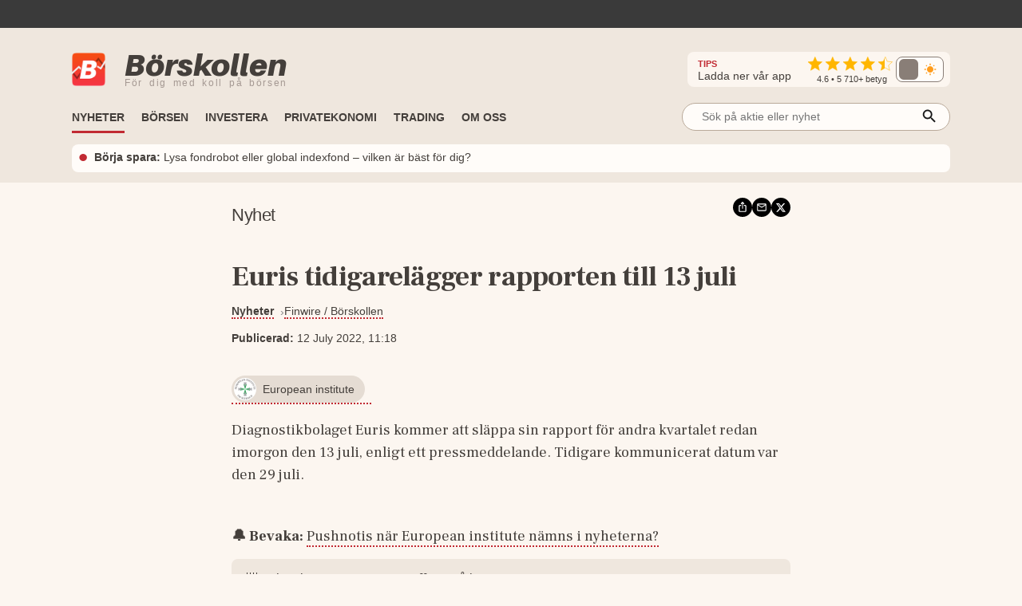

--- FILE ---
content_type: text/html; charset=utf-8
request_url: https://www.borskollen.se/nyheter/28/euris-tidigarelagger-rapporten-till-13-juli
body_size: 18975
content:
<!DOCTYPE html><html lang="sv"><head><meta charSet="utf-8"/><meta name="viewport" content="width=device-width"/><noscript class="jsx-817166005"><iframe src="https://www.googletagmanager.com/ns.html?id=GTM-TB82VVB"
                      height="0" width="0" style="display:none;visibility:hidden"></iframe></noscript><title>Euris tidigarelägger rapporten till 13 juli</title><meta name="description" content="Diagnostikbolaget Euris kommer att släppa sin rapport för andra kvartalet redan imorgon den 13 juli, enligt ett pressmeddelande."/><meta property="og:title" content="Euris tidigarelägger rapporten till 13 juli"/><meta property="og:description" content="Diagnostikbolaget Euris kommer att släppa sin rapport för andra kvartalet redan imorgon den 13 juli, enligt ett pressmeddelande."/><meta property="og:type" content="article"/><meta property="og:url" content="https://www.borskollen.se/nyheter/28/euris-tidigarelagger-rapporten-till-13-juli"/><meta property="og:image" content="https://img.borskollen.se/public/mockups/borskollen_appen_2.png"/><meta property="og:image:secure_url" content="https://img.borskollen.se/public/mockups/borskollen_appen_2.png"/><meta property="og:image:type" content="image/jpeg"/><meta property="og:site_name" content="Börskollen"/><meta property="og:locale" content="sv_SE"/><meta property="fb:app_id" content="826064800856587"/><meta name="twitter:card" content="summary_large_image"/><meta name="twitter:site" content="@borskollen_news"/><meta name="twitter:title" content="Euris tidigarelägger rapporten till 13 juli"/><meta name="twitter:description" content="Diagnostikbolaget Euris kommer att släppa sin rapport för andra kvartalet redan imorgon den 13 juli, enligt ett pressmeddelande."/><meta name="twitter:image" content="https://img.borskollen.se/public/mockups/borskollen_appen_2.png"/><meta property="article:publisher" content="https://www.facebook.com/borskollen"/><meta property="article:published_time" content="2022-07-12 09:18:35 +0000 UTC"/><meta name="application-name" content="Börskollen"/><link rel="canonical" href="https://www.borskollen.se/nyheter/28/euris-tidigarelagger-rapporten-till-13-juli"/><meta name="robots" content="noindex"/><script type="application/ld+json">{"@context":"https://schema.org","@type":"WebPage","inLanguage":"sv-SE","isAccessibleForFree":"True","identifier":"https://www.borskollen.se","name":"Börskollen","url":"https://www.borskollen.se/nyheter/28/euris-tidigarelagger-rapporten-till-13-juli","mainEntityOfPage":{"@type":"WebPage","@id":"https://www.borskollen.se/nyheter/28/euris-tidigarelagger-rapporten-till-13-juli"},"publisher":{"@type":"NewsMediaOrganization","name":"Börskollen","url":"https://www.borskollen.se/","foundingDate":"2015-08-01","legalName":"Börskollen Sverige AB","logo":{"@type":"ImageObject","url":"https://img.borskollen.se/public/logos/borskollen_512.png","width":512,"height":512},"sameAs":["https://www.facebook.com/borskollen/","https://twitter.com/borskollen_news","https://www.instagram.com/aktier_borskollen","https://www.linkedin.com/company/b%C3%B6rskollen","https://www.allabolag.se/5592365141/borskollen-sverige-ab"]}}</script><meta name="next-head-count" content="26"/><meta http-equiv="Content-Type" content="text/html; charset=UTF-8"/><link rel="apple-touch-icon" href="https://img.borskollen.se/public/favicon/apple-touch-icon.png"/><link rel="shortcut icon" href="https://img.borskollen.se/public/favicon/favicon.ico"/><link rel="icon" sizes="32x32" href="https://img.borskollen.se/public/favicon/favicon-32x32.png"/><link rel="icon" sizes="16x16" href="https://img.borskollen.se/public/favicon/favicon-16x16.png"/><link rel="manifest" href="https://img.borskollen.se/public/favicon/site.webmanifest"/><link rel="alternate" type="application/rss+xml" title="Alla nyheter" href="https://www.borskollen.se/feed/nyheter"/><link rel="preconnect" href="https://fonts.gstatic.com" crossorigin /><link rel="preload" href="/_next/static/css/58e801a55128d501.css" as="style"/><link rel="stylesheet" href="/_next/static/css/58e801a55128d501.css" data-n-g=""/><noscript data-n-css=""></noscript><script defer="" nomodule="" src="/_next/static/chunks/polyfills-42372ed130431b0a.js" type="1d67758b3ed2d18149857197-text/javascript"></script><script id="lwadm-script" src="https://lwadm.com/lw/pbjs?pid=accf63e4-847c-47e4-98ff-922a3d9e8696" defer="" data-nscript="beforeInteractive" type="1d67758b3ed2d18149857197-text/javascript"></script><script defer="" src="/_next/static/chunks/9931-16901b09e3387c04.js" type="1d67758b3ed2d18149857197-text/javascript"></script><script defer="" src="/_next/static/chunks/6266-c47bf028023e8775.js" type="1d67758b3ed2d18149857197-text/javascript"></script><script defer="" src="/_next/static/chunks/7152.28bad681edd9c682.js" type="1d67758b3ed2d18149857197-text/javascript"></script><script src="/_next/static/chunks/webpack-a4abf971ad153185.js" defer="" type="1d67758b3ed2d18149857197-text/javascript"></script><script src="/_next/static/chunks/framework-945b357d4a851f4b.js" defer="" type="1d67758b3ed2d18149857197-text/javascript"></script><script src="/_next/static/chunks/main-a40d62d9a67826bd.js" defer="" type="1d67758b3ed2d18149857197-text/javascript"></script><script src="/_next/static/chunks/pages/_app-f661513f5bfef056.js" defer="" type="1d67758b3ed2d18149857197-text/javascript"></script><script src="/_next/static/chunks/1876-a3e3be66d40781dc.js" defer="" type="1d67758b3ed2d18149857197-text/javascript"></script><script src="/_next/static/chunks/5068-a5d711143e717048.js" defer="" type="1d67758b3ed2d18149857197-text/javascript"></script><script src="/_next/static/chunks/4711-f739a19311921458.js" defer="" type="1d67758b3ed2d18149857197-text/javascript"></script><script src="/_next/static/chunks/2410-152d18c50102c21f.js" defer="" type="1d67758b3ed2d18149857197-text/javascript"></script><script src="/_next/static/chunks/7951-000267400987e376.js" defer="" type="1d67758b3ed2d18149857197-text/javascript"></script><script src="/_next/static/chunks/728-55eadad29df9ae0a.js" defer="" type="1d67758b3ed2d18149857197-text/javascript"></script><script src="/_next/static/chunks/2940-bd9919f1363e1b9c.js" defer="" type="1d67758b3ed2d18149857197-text/javascript"></script><script src="/_next/static/chunks/9638-88edeb0a867c1b90.js" defer="" type="1d67758b3ed2d18149857197-text/javascript"></script><script src="/_next/static/chunks/8953-267e84981c6b8c9e.js" defer="" type="1d67758b3ed2d18149857197-text/javascript"></script><script src="/_next/static/chunks/4149-70ad0c4a91e659cb.js" defer="" type="1d67758b3ed2d18149857197-text/javascript"></script><script src="/_next/static/chunks/375-58af88b480a95fec.js" defer="" type="1d67758b3ed2d18149857197-text/javascript"></script><script src="/_next/static/chunks/3851-e28b46ac9c3fb2a7.js" defer="" type="1d67758b3ed2d18149857197-text/javascript"></script><script src="/_next/static/chunks/8821-2b6117dcf90e08c1.js" defer="" type="1d67758b3ed2d18149857197-text/javascript"></script><script src="/_next/static/chunks/6123-ee4a4b128c02f24b.js" defer="" type="1d67758b3ed2d18149857197-text/javascript"></script><script src="/_next/static/chunks/1023-ce5751637e8a4c50.js" defer="" type="1d67758b3ed2d18149857197-text/javascript"></script><script src="/_next/static/chunks/8112-f7933d5760828c6d.js" defer="" type="1d67758b3ed2d18149857197-text/javascript"></script><script src="/_next/static/chunks/6951-68209ab67a259826.js" defer="" type="1d67758b3ed2d18149857197-text/javascript"></script><script src="/_next/static/chunks/9386-fa4999f0d30e8070.js" defer="" type="1d67758b3ed2d18149857197-text/javascript"></script><script src="/_next/static/chunks/pages/nyheter/%5BproviderId%5D/%5Bslug%5D-f1d70c4fb884a6ba.js" defer="" type="1d67758b3ed2d18149857197-text/javascript"></script><script src="/_next/static/_uayKU1wC-rYXom6jM9gH/_buildManifest.js" defer="" type="1d67758b3ed2d18149857197-text/javascript"></script><script src="/_next/static/_uayKU1wC-rYXom6jM9gH/_ssgManifest.js" defer="" type="1d67758b3ed2d18149857197-text/javascript"></script><style id="__jsx-813040599">.tv-tape-small.jsx-813040599{display:-webkit-box;display:-webkit-flex;display:-moz-box;display:-ms-flexbox;display:flex;-webkit-box-orient:vertical;-webkit-box-direction:normal;-webkit-flex-direction:column;-moz-box-orient:vertical;-moz-box-direction:normal;-ms-flex-direction:column;flex-direction:column;height:72px!important;background-color:#00000000;-webkit-border-radius:5px;-moz-border-radius:5px;border-radius:5px;border:none;-webkit-box-sizing:border-box;-moz-box-sizing:border-box;box-sizing:border-box}.tv-tape-small.jsx-813040599 .tradingview-widget-copyright.jsx-813040599{font-size:.7rem!important;margin-top:-12px;-webkit-align-self:end;-ms-flex-item-align:end;align-self:end;color:var(--color-table-bg)}@media screen and (max-width:768px){.tv-tape-small.jsx-813040599 .tradingview-widget-copyright.jsx-813040599{font-size:.6rem!important;-webkit-align-self:center;-ms-flex-item-align:center;align-self:center}}</style><style id="__jsx-5268043ed4a705ba">.theme-toggle.placeholder.jsx-5268043ed4a705ba{width:68px;height:32px;-webkit-border-radius:10px;-moz-border-radius:10px;border-radius:10px;background:rgba(255,255,255,.04)}</style><style id="__jsx-2381688113">.menu-item.jsx-2381688113{color:var(--color-text-lightest);text-decoration:none;font-weight:500;white-space:nowrap;padding:.45rem 0rem;font-size:.9rem;min-width:8.5rem}.menu-item.jsx-2381688113:hover{color:var(--color-primary);-webkit-transition:color 100ms ease-in;-moz-transition:color 100ms ease-in;-o-transition:color 100ms ease-in;transition:color 100ms ease-in}.menu-item.active.jsx-2381688113{color:var(--color-primary);font-weight:bold}@media screen and (max-width:1020px){.menu-item.jsx-2381688113{padding:.35rem 1rem;width:100%}.menu-item.active.jsx-2381688113{color:var(--color-primary)}}</style><style id="__jsx-1792444346">.outer.jsx-1792444346{position:relative;width:21rem}.background.jsx-1792444346{display:none;position:fixed;left:0;top:0;width:100%;height:100%;z-index:12;background-color:rgba(0,0,0,.6);-webkit-animation:open 300ms;-moz-animation:open 300ms;-o-animation:open 300ms;animation:open 300ms}.search-field-box.jsx-1792444346{display:-webkit-box;display:-webkit-flex;display:-moz-box;display:-ms-flexbox;display:flex;-webkit-box-align:center;-webkit-align-items:center;-moz-box-align:center;-ms-flex-align:center;align-items:center;position:relative;width:100%}.search-wrapper.fixed.jsx-1792444346{display:-webkit-box;display:-webkit-flex;display:-moz-box;display:-ms-flexbox;display:flex;-webkit-box-align:center;-webkit-align-items:center;-moz-box-align:center;-ms-flex-align:center;align-items:center;-webkit-box-orient:vertical;-webkit-box-direction:normal;-webkit-flex-direction:column;-moz-box-orient:vertical;-moz-box-direction:normal;-ms-flex-direction:column;flex-direction:column;position:fixed;width:90%;max-width:40rem;left:50%;top:15%;-webkit-transform:translate(-50%,0);-moz-transform:translate(-50%,0);-ms-transform:translate(-50%,0);-o-transform:translate(-50%,0);transform:translate(-50%,0)}.search-field-box.jsx-1792444346 .search-field.jsx-1792444346{height:2.2rem;width:100%;font-size:.9rem;outline:none;border:1px solid var(--color-border-dark);-webkit-border-radius:1.2rem;-moz-border-radius:1.2rem;border-radius:1.2rem;padding:0 .4rem;padding-left:1.5rem;-webkit-background-size:20px;-moz-background-size:20px;-o-background-size:20px;background-size:20px;background-color:var(--color-background-light);color:var(--color-text-lighter);position:relative;-moz-appearance:none;-webkit-appearance:none;-ms-appearance:none;appearance:none}.search-wrapper.fixed.jsx-1792444346 .search-field.jsx-1792444346{height:3rem}[type="search"].jsx-1792444346::-webkit-search-cancel-button{-webkit-appearance:none;-moz-appearance:none;-ms-appearance:none;appearance:none}.search-field-box.jsx-1792444346 .icon.jsx-1792444346{position:absolute;right:15px;top:50%;-webkit-transform:translate(0,-45%);-moz-transform:translate(0,-45%);-ms-transform:translate(0,-45%);-o-transform:translate(0,-45%);transform:translate(0,-45%)}.search-result.jsx-1792444346{width:100%;display:none;background-color:var(--color-background-light);-webkit-border-top-left-radius:1rem;-moz-border-radius-topleft:1rem;border-top-left-radius:1rem;-webkit-border-top-right-radius:1rem;-moz-border-radius-topright:1rem;border-top-right-radius:1rem;max-height:50rem;z-index:12;-webkit-box-sizing:border-box;-moz-box-sizing:border-box;box-sizing:border-box;-webkit-box-shadow:0 4px 8px 0 rgba(0,0,0,.2);-moz-box-shadow:0 4px 8px 0 rgba(0,0,0,.2);box-shadow:0 4px 8px 0 rgba(0,0,0,.2);padding:1rem;padding-top:.5rem;overflow:scroll;text-align:center;margin-top:.5rem}@-webkit-keyframes open{from{opacity:0;display:none}to{opacity:1;display:block}}@-moz-keyframes open{from{opacity:0;display:none}to{opacity:1;display:block}}@-o-keyframes open{from{opacity:0;display:none}to{opacity:1;display:block}}@keyframes open{from{opacity:0;display:none}to{opacity:1;display:block}}@media screen and (max-width:1200px){.outer.jsx-1792444346{width:21rem}}@media screen and (max-width:1020px){.search-result.jsx-1792444346{max-height:30rem}}</style><style id="__jsx-27331581">.outer.jsx-27331581{position:relative;width:100%}.background.jsx-27331581{display:none;position:fixed;left:0;top:0;width:100%;height:100%;z-index:12;background-color:rgba(0,0,0,.6);-webkit-animation:open 300ms;-moz-animation:open 300ms;-o-animation:open 300ms;animation:open 300ms}.search-field-box.jsx-27331581{display:-webkit-box;display:-webkit-flex;display:-moz-box;display:-ms-flexbox;display:flex;-webkit-box-align:center;-webkit-align-items:center;-moz-box-align:center;-ms-flex-align:center;align-items:center;position:relative;width:100%}.search-wrapper.fixed.jsx-27331581{display:-webkit-box;display:-webkit-flex;display:-moz-box;display:-ms-flexbox;display:flex;-webkit-box-align:center;-webkit-align-items:center;-moz-box-align:center;-ms-flex-align:center;align-items:center;-webkit-box-orient:vertical;-webkit-box-direction:normal;-webkit-flex-direction:column;-moz-box-orient:vertical;-moz-box-direction:normal;-ms-flex-direction:column;flex-direction:column;position:fixed;width:90%;max-width:40rem;left:50%;top:15%;-webkit-transform:translate(-50%,0);-moz-transform:translate(-50%,0);-ms-transform:translate(-50%,0);-o-transform:translate(-50%,0);transform:translate(-50%,0)}.search-field-box.jsx-27331581 .search-field.jsx-27331581{height:2.2rem;width:100%;font-size:.9rem;outline:none;border:1px solid var(--color-border-dark);-webkit-border-radius:1.2rem;-moz-border-radius:1.2rem;border-radius:1.2rem;padding:0 .4rem;padding-left:1.5rem;-webkit-background-size:20px;-moz-background-size:20px;-o-background-size:20px;background-size:20px;background-color:var(--color-background-light);color:var(--color-text-lighter);position:relative;-moz-appearance:none;-webkit-appearance:none;-ms-appearance:none;appearance:none}.search-wrapper.fixed.jsx-27331581 .search-field.jsx-27331581{height:3rem}[type="search"].jsx-27331581::-webkit-search-cancel-button{-webkit-appearance:none;-moz-appearance:none;-ms-appearance:none;appearance:none}.search-field-box.jsx-27331581 .icon.jsx-27331581{position:absolute;right:15px;top:50%;-webkit-transform:translate(0,-45%);-moz-transform:translate(0,-45%);-ms-transform:translate(0,-45%);-o-transform:translate(0,-45%);transform:translate(0,-45%)}.search-result.jsx-27331581{width:100%;display:none;background-color:var(--color-background-light);-webkit-border-top-left-radius:1rem;-moz-border-radius-topleft:1rem;border-top-left-radius:1rem;-webkit-border-top-right-radius:1rem;-moz-border-radius-topright:1rem;border-top-right-radius:1rem;max-height:20rem;z-index:12;-webkit-box-sizing:border-box;-moz-box-sizing:border-box;box-sizing:border-box;-webkit-box-shadow:0 4px 8px 0 rgba(0,0,0,.2);-moz-box-shadow:0 4px 8px 0 rgba(0,0,0,.2);box-shadow:0 4px 8px 0 rgba(0,0,0,.2);padding:1rem;padding-top:.5rem;overflow:scroll;text-align:center;margin-top:.5rem}@-webkit-keyframes open{from{opacity:0;display:none}to{opacity:1;display:block}}@-moz-keyframes open{from{opacity:0;display:none}to{opacity:1;display:block}}@-o-keyframes open{from{opacity:0;display:none}to{opacity:1;display:block}}@keyframes open{from{opacity:0;display:none}to{opacity:1;display:block}}@media screen and (max-width:1200px){.outer.jsx-27331581{width:100%}}@media screen and (max-width:1020px){.search-result.jsx-27331581{max-height:30rem}}</style><style id="__jsx-2402343802">.outer.jsx-2402343802{}.logo-img-sticky.jsx-2402343802{height:29px;width:29px;margin-top:.3rem;cursor:pointer}.menu.jsx-2402343802{-webkit-box-align:center;-webkit-align-items:center;-moz-box-align:center;-ms-flex-align:center;align-items:center;height:55px;pointer-events:auto}.menu-button.jsx-2402343802{display:none;position:absolute;right:1.5rem;top:3.2rem}.menu.hidden.jsx-2402343802{display:-webkit-box;display:-webkit-flex;display:-moz-box;display:-ms-flexbox;display:flex}.menu-spacing.jsx-2402343802{margin-top:.5rem}ul.jsx-2402343802{list-style-type:none;margin:0;padding:0;margin-top:2px;font-size:.9rem}ul.jsx-2402343802 li.jsx-2402343802{float:left;margin:0;margin-right:1.3rem;border-top:solid 3px transparent;border-bottom:solid 3px transparent}ul.jsx-2402343802 li.jsx-2402343802:before{content:none!important}ul.jsx-2402343802 li.jsx-2402343802:first-child{display:none}ul.jsx-2402343802 li.jsx-2402343802:last-child{float:right;margin-right:0rem;margin-top:.4rem;margin-bottom:.4rem}.search-field.jsx-2402343802{display:block;margin-top:-.4rem}.search-field-mobile.jsx-2402343802{display:none}ul.jsx-2402343802 li.active.jsx-2402343802{border-bottom:solid 3px var(--color-primary);-webkit-transition:border 300ms ease-in;-moz-transition:border 300ms ease-in;-o-transition:border 300ms ease-in;transition:border 300ms ease-in}.menu-item.jsx-2402343802{color:var(--color-text-lighter);text-decoration:none;font-weight:bold;white-space:nowrap;text-transform:uppercase;font-size:.9rem;padding-bottom:.2rem}.menu-item.active.jsx-2402343802{color:var(--color-text-lighter)}.label.jsx-2402343802{background-color:black;color:#fff;-webkit-border-radius:3px;-moz-border-radius:3px;border-radius:3px;padding:.1rem .3rem;padding-bottom:.18rem;font-size:.7rem;margin-left:.5rem}.dropdown.jsx-2402343802{position:relative;display:inline-block}.dropdown-btn.jsx-2402343802{height:32px;line-height:36px;cursor:default}.dropdown-content.jsx-2402343802{display:none;-webkit-box-orient:horizontal;-webkit-box-direction:normal;-webkit-flex-direction:row;-moz-box-orient:horizontal;-moz-box-direction:normal;-ms-flex-direction:row;flex-direction:row;gap:.5rem;position:absolute;background-color:var(--color-table-bg);min-width:160px;-webkit-box-shadow:0px 8px 16px 0px rgba(0,0,0,.2);-moz-box-shadow:0px 8px 16px 0px rgba(0,0,0,.2);box-shadow:0px 8px 16px 0px rgba(0,0,0,.2);z-index:11;padding:.5rem 1.5rem;padding-bottom:1rem}.dropdown-content-bottom-padding.jsx-2402343802{padding-bottom:3.5rem}.dropdown-content-inner.jsx-2402343802{display:-webkit-box;display:-webkit-flex;display:-moz-box;display:-ms-flexbox;display:flex;-webkit-box-orient:vertical;-webkit-box-direction:normal;-webkit-flex-direction:column;-moz-box-orient:vertical;-moz-box-direction:normal;-ms-flex-direction:column;flex-direction:column}.dropdown-content.medium-offset.jsx-2402343802{margin-left:-12rem}.dropdown-content.large-offset.jsx-2402343802{margin-left:-17.5rem}.dropdown-heading.jsx-2402343802{padding:.8rem 0rem;font-size:.9rem;font-weight:bold;color:var(--color-text);margin-top:.3rem;text-transform:uppercase;white-space:nowrap}.dropdown-heading-spacing.jsx-2402343802{height:3.2rem}.more-button.jsx-2402343802{position:absolute;right:1.5rem;bottom:1rem}@media(hover:hover)and (pointer:fine){.dropdown.jsx-2402343802:hover .dropdown-content.jsx-2402343802{display:-webkit-box;display:-webkit-flex;display:-moz-box;display:-ms-flexbox;display:flex;opacity:1}.menu-item.jsx-2402343802:hover{color:var(--color-primary);-webkit-transition:color 200ms ease-in;-moz-transition:color 200ms ease-in;-o-transition:color 200ms ease-in;transition:color 200ms ease-in}}@media screen and (max-width:1200px){.dropdown-content.jsx-2402343802{padding:.4rem 1rem;padding-bottom:1rem}}@media screen and (max-width:1020px){ul.jsx-2402343802{overflow-y:scroll;overflow-x:hidden;max-height:30rem}ul.jsx-2402343802 li.jsx-2402343802{font-size:.9rem!important;float:inherit}ul.jsx-2402343802 li.jsx-2402343802:last-child{float:inherit}ul.jsx-2402343802 li.active.jsx-2402343802{border-bottom:solid 4px transparent}.menu.jsx-2402343802{display:block;height:auto}.menu-item.jsx-2402343802{padding-bottom:0rem}.menu-item.active.jsx-2402343802{color:var(--color-primary)}.menu.hidden.jsx-2402343802{display:none}.menu-button.jsx-2402343802{display:block}.search-field.jsx-2402343802{display:none}.search-field-desktop-ul.jsx-2402343802{margin:0!important}.search-field-mobile.jsx-2402343802{display:block;padding-top:0rem;padding-bottom:.5rem;padding-left:1rem;padding-right:1rem}.social-medias.jsx-2402343802{display:none}.dropdown-content.jsx-2402343802{position:relative;-webkit-box-shadow:none;-moz-box-shadow:none;box-shadow:none}.dropdown.jsx-2402343802{width:100%}.dropdown-content.active.jsx-2402343802{display:-webkit-box;display:-webkit-flex;display:-moz-box;display:-ms-flexbox;display:flex}.dropdown-content.jsx-2402343802{-webkit-box-orient:vertical;-webkit-box-direction:normal;-webkit-flex-direction:column;-moz-box-orient:vertical;-moz-box-direction:normal;-ms-flex-direction:column;flex-direction:column}.dropdown-content.medium-offset.jsx-2402343802{margin-left:0rem}.dropdown-content.large-offset.jsx-2402343802{margin-left:0rem}.dropdown-heading-spacing.jsx-2402343802{height:0rem}.more-button.jsx-2402343802{position:absolute;left:2.5rem;bottom:1rem;font-weight:500}}</style><style id="__jsx-3390446624">@-webkit-keyframes fade{0%,50%,100%{opacity:1}25%,75%{opacity:0}}@-moz-keyframes fade{0%,50%,100%{opacity:1}25%,75%{opacity:0}}@-o-keyframes fade{0%,50%,100%{opacity:1}25%,75%{opacity:0}}@keyframes fade{0%,50%,100%{opacity:1}25%,75%{opacity:0}}.featured-link.jsx-3390446624{display:flex;-webkit-box-orient:horizontal;-webkit-box-direction:normal;-webkit-flex-direction:row;-moz-box-orient:horizontal;-moz-box-direction:normal;-ms-flex-direction:row;flex-direction:row;-webkit-box-align:center;-webkit-align-items:center;-moz-box-align:center;-ms-flex-align:center;align-items:center;padding:.4rem .5rem;background-color:var(--color-background-light);-webkit-border-radius:8px;-moz-border-radius:8px;border-radius:8px;font-size:.9rem;margin-top:.3rem}.featured-link.jsx-3390446624 .dot.jsx-3390446624{color:var(--color-primary);font-size:2.2rem;line-height:1.5rem;margin-top:-.1rem;-webkit-animation:fade 4s infinite infinite both;-moz-animation:fade 4s infinite both;-o-animation:fade 4s infinite both;animation:fade 4s infinite both}.featured-link.jsx-3390446624 .text.jsx-3390446624{overflow:hidden;-o-text-overflow:ellipsis;text-overflow:ellipsis;display:-webkit-box;-webkit-line-clamp:2;line-clamp:2;-webkit-box-orient:vertical}.featured-link.jsx-3390446624 a.jsx-3390446624{color:var(--color-text-lighter);margin-left:.5rem;margin-top:-.1rem}.featured-link.jsx-3390446624 a.jsx-3390446624:hover{opacity:.5}@media screen and (max-width:1020px){.featured-link.jsx-3390446624{-webkit-text-size-adjust:100%;-ms-text-size-adjust:100%;font-size:.8rem}}</style><style id="__jsx-4229844809">.ticker-tape.jsx-4229844809{background-color:var(--color-fake-black)}.tv-tape.jsx-4229844809{height:2.5rem;margin-top:-.3rem}.rating-wrapper.jsx-4229844809{display:-webkit-box;display:-webkit-flex;display:-moz-box;display:-ms-flexbox;display:flex;-webkit-box-orient:vertical;-webkit-box-direction:normal;-webkit-flex-direction:column;-moz-box-orient:vertical;-moz-box-direction:normal;-ms-flex-direction:column;flex-direction:column;-webkit-box-align:center;-webkit-align-items:center;-moz-box-align:center;-ms-flex-align:center;align-items:center}.rating.jsx-4229844809{margin-top:.2rem}.rating-text.jsx-4229844809{color:var(--color-text-lighter);font-weight:500;font-size:.7rem;margin-top:-.25rem}.rating-heading.jsx-4229844809{color:var(--color-text-lighter);font-size:.9rem;margin-right:1.3rem}.rating-heading.jsx-4229844809 b.jsx-4229844809{color:var(--color-primary);font-size:.7rem}.full.jsx-4229844809{display:-webkit-box;display:-webkit-flex;display:-moz-box;display:-ms-flexbox;display:flex;-webkit-box-orient:vertical;-webkit-box-direction:normal;-webkit-flex-direction:column;-moz-box-orient:vertical;-moz-box-direction:normal;-ms-flex-direction:column;flex-direction:column;background:var(--color-table-bg)}.top.jsx-4229844809{display:-webkit-box;display:-webkit-flex;display:-moz-box;display:-ms-flexbox;display:flex;-webkit-box-orient:horizontal;-webkit-box-direction:normal;-webkit-flex-direction:row;-moz-box-orient:horizontal;-moz-box-direction:normal;-ms-flex-direction:row;flex-direction:row;-webkit-box-align:center;-webkit-align-items:center;-moz-box-align:center;-ms-flex-align:center;align-items:center;margin-top:1.7rem;margin-bottom:.6rem}.theme-toggle-mobile.jsx-4229844809{margin-left:auto;margin-right:3.5rem}.social-medias.jsx-4229844809{background-color:var(--color-background);display:-webkit-box;display:-webkit-flex;display:-moz-box;display:-ms-flexbox;display:flex;-webkit-box-orient:horizontal;-webkit-box-direction:normal;-webkit-flex-direction:row;-moz-box-orient:horizontal;-moz-box-direction:normal;-ms-flex-direction:row;flex-direction:row;-webkit-box-align:center;-webkit-align-items:center;-moz-box-align:center;-ms-flex-align:center;align-items:center;gap:.5rem;margin-left:auto;padding:.2rem .5rem;padding-left:.8rem;-webkit-border-radius:.5rem;-moz-border-radius:.5rem;border-radius:.5rem}.rating-container.jsx-4229844809{display:-webkit-box;display:-webkit-flex;display:-moz-box;display:-ms-flexbox;display:flex;-webkit-box-orient:horizontal;-webkit-box-direction:normal;-webkit-flex-direction:row;-moz-box-orient:horizontal;-moz-box-direction:normal;-ms-flex-direction:row;flex-direction:row;-webkit-box-align:center;-webkit-align-items:center;-moz-box-align:center;-ms-flex-align:center;align-items:center}img.app-store.jsx-4229844809{height:32px;-webkit-border-radius:6px;-moz-border-radius:6px;border-radius:6px}.logo-desktop.jsx-4229844809{display:-webkit-box;display:-webkit-flex;display:-moz-box;display:-ms-flexbox;display:flex;-webkit-box-orient:horizontal;-webkit-box-direction:normal;-webkit-flex-direction:row;-moz-box-orient:horizontal;-moz-box-direction:normal;-ms-flex-direction:row;flex-direction:row;-webkit-box-align:center;-webkit-align-items:center;-moz-box-align:center;-ms-flex-align:center;align-items:center;cursor:pointer}.logo-desktop.jsx-4229844809 .text.jsx-4229844809{display:-webkit-box;display:-webkit-flex;display:-moz-box;display:-ms-flexbox;display:flex;-webkit-box-orient:vertical;-webkit-box-direction:normal;-webkit-flex-direction:column;-moz-box-orient:vertical;-moz-box-direction:normal;-ms-flex-direction:column;flex-direction:column;margin-left:.5rem}.logo-desktop.jsx-4229844809 .company.jsx-4229844809{font-family:'Aileron-black';font-size:38px;margin:0;margin-top:-.3rem;color:var(--color-text-lighter)}.logo-desktop.jsx-4229844809 .slogan.jsx-4229844809{font-family:'Helvetica Neue',Helvetica,Arial,sans-serif;font-size:12px;margin:0;margin-top:-.4rem;font-weight:400;color:#a59993;white-space:nowrap;letter-spacing:1.7px;word-spacing:3px}.logo-desktop.jsx-4229844809 .img.jsx-4229844809{width:42px;margin-right:1rem;margin-bottom:-1px}.menu-and-featured-wrapper.jsx-4229844809{position:static;height:auto;background-color:var(--color-table-bg);display:block;padding-bottom:0.8rem;margin-top:auto}.menu-and-featured-wrapper.sticky-desktop.jsx-4229844809{position:fixed;top:0;z-index:3;height:auto;width:100%;-webkit-box-shadow:0px 1px 7px 1px var(--color-table-bg-dark);-moz-box-shadow:0px 1px 7px 1px var(--color-table-bg-dark);box-shadow:0px 1px 7px 1px var(--color-table-bg-dark)}@media screen and (max-width:1020px){.top.jsx-4229844809{margin-top:.9rem;margin-bottom:.2rem}.logo-desktop.jsx-4229844809 .text.jsx-4229844809{margin-left:0rem}.logo-desktop.jsx-4229844809 .company.jsx-4229844809{font-size:24px;margin-top:-2px}.logo-desktop.jsx-4229844809 .slogan.jsx-4229844809{display:none;font-size:9px;letter-spacing:.2px;word-spacing:.1px;margin-top:-.3rem}.logo-desktop.jsx-4229844809 .img.jsx-4229844809{width:26px;height:26px}.full.sticky-mobile.jsx-4229844809{background-color:var(--color-table-bg);position:fixed;width:100%;min-height:146px;z-index:3;-webkit-box-shadow:0px 1px 7px 1px var(--color-table-bg-dark);-moz-box-shadow:0px 1px 7px 1px var(--color-table-bg-dark);box-shadow:0px 1px 7px 1px var(--color-table-bg-dark)}.menu-and-featured-wrapper.jsx-4229844809{padding-bottom:.7rem}.menu-and-featured-wrapper.sticky-desktop.jsx-4229844809{position:static;-webkit-box-shadow:none;-moz-box-shadow:none;box-shadow:none}.social-medias.jsx-4229844809{}}</style><style id="__jsx-2537368">.wrapper.jsx-2537368{position:relative;display:-webkit-box;display:-webkit-flex;display:-moz-box;display:-ms-flexbox;display:flex;-webkit-box-orient:vertical;-webkit-box-direction:normal;-webkit-flex-direction:column;-moz-box-orient:vertical;-moz-box-direction:normal;-ms-flex-direction:column;flex-direction:column;border-top:none;margin:.4rem 0;.triangle.jsx-2537368{display:none;width:20%;max-width:100px;margin-top:-1px;border-left:0px solid transparent;border-right:8px solid transparent;border-top:5px solid var(--color-primary)}.label.jsx-2537368{display:-webkit-box;display:-webkit-flex;display:-moz-box;display:-ms-flexbox;display:flex;-webkit-box-orient:horizontal;-webkit-box-direction:normal;-webkit-flex-direction:row;-moz-box-orient:horizontal;-moz-box-direction:normal;-ms-flex-direction:row;flex-direction:row;-webkit-box-align:center;-webkit-align-items:center;-moz-box-align:center;-ms-flex-align:center;align-items:center;gap:.5rem;margin:0;color:var(--color-text-lighter);font-weight:300;font-size:1.5rem;border-bottom:none;text-transform:uppercase;margin:0.5rem 0;margin-bottom:.3rem;letter-spacing:0em}@media screen and (max-width:768px){.wrapper.jsx-2537368{}.label.jsx-2537368{font-size:1.1rem;gap:.2rem}}</style><style id="__jsx-409350300">.outer.jsx-409350300{display:-webkit-box;display:-webkit-flex;display:-moz-box;display:-ms-flexbox;display:flex;-webkit-box-orient:horizontal;-webkit-box-direction:normal;-webkit-flex-direction:row;-moz-box-orient:horizontal;-moz-box-direction:normal;-ms-flex-direction:row;flex-direction:row;-webkit-box-align:center;-webkit-align-items:center;-moz-box-align:center;-ms-flex-align:center;align-items:center;gap:.3rem}.outer.jsx-409350300 a.jsx-409350300{width:24px;height:24px}.outer.jsx-409350300 a.jsx-409350300:hover{opacity:.6}.share-button.jsx-409350300{position:relative;cursor:pointer}.share-button.jsx-409350300:hover{opacity:.6}.share-icon.jsx-409350300{display:-webkit-box;display:-webkit-flex;display:-moz-box;display:-ms-flexbox;display:flex;-webkit-box-align:center;-webkit-align-items:center;-moz-box-align:center;-ms-flex-align:center;align-items:center;-webkit-box-pack:center;-webkit-justify-content:center;-moz-box-pack:center;-ms-flex-pack:center;justify-content:center;width:24px;height:24px;background-color:#000;-webkit-border-radius:24px;-moz-border-radius:24px;border-radius:24px}.share-message.jsx-409350300{position:absolute;top:2rem;left:50%;-webkit-transform:translatex(-50%);-moz-transform:translatex(-50%);-ms-transform:translatex(-50%);-o-transform:translatex(-50%);transform:translatex(-50%);background-color:var(--color-success);color:#fff;padding:.5rem 1rem;-webkit-border-radius:.5rem;-moz-border-radius:.5rem;border-radius:.5rem;font-size:.8rem;white-space:nowrap;opacity:1!important}@media screen and (max-width:768px){.outer.jsx-409350300{-webkit-flex-wrap:wrap;-ms-flex-wrap:wrap;flex-wrap:wrap;gap:.2rem}.outer.jsx-409350300 a.jsx-409350300{width:20px;height:20px}.share-icon.jsx-409350300{width:20px;height:20px}}</style><style id="__jsx-3738015590">.child.jsx-3738015590{display:-webkit-box;display:-webkit-flex;display:-moz-box;display:-ms-flexbox;display:flex;-webkit-box-orient:horizontal;-webkit-box-direction:normal;-webkit-flex-direction:row;-moz-box-orient:horizontal;-moz-box-direction:normal;-ms-flex-direction:row;flex-direction:row;-webkit-box-align:center;-webkit-align-items:center;-moz-box-align:center;-ms-flex-align:center;align-items:center;background-color:var(--color-table-bg-dark);padding-top:.2rem;padding-bottom:.2rem;padding-left:.2rem;padding-right:.8rem;color:var(--color-text-lighter)!important;font-size:0.9rem;margin-top:.4rem;margin-right:.5rem;white-space:nowrap;cursor:pointer;font-weight:500;-webkit-border-radius:100px;-moz-border-radius:100px;border-radius:100px;border-bottom:none!important}.child.noimg.jsx-3738015590{padding-left:.8rem}.child.jsx-3738015590:hover{opacity:.6}.logo.jsx-3738015590{background-color:#fff;width:26px!important;height:26px!important;padding:1px;margin-right:.5rem;-webkit-border-radius:50%;-moz-border-radius:50%;border-radius:50%;-o-object-fit:contain!important;object-fit:contain!important}@media screen and (max-width:768px){.child.jsx-3738015590{font-size:.7rem;margin-top:.3rem;margin-right:.3rem}.logo.jsx-3738015590{background-color:#fff;width:20px!important;height:20px!important;padding:1px;margin-right:.5rem;-webkit-border-radius:50%;-moz-border-radius:50%;border-radius:50%;-o-object-fit:contain!important;object-fit:contain!important}}</style><style id="__jsx-fb05e49b7d733499">.wrapper.jsx-fb05e49b7d733499{display:-webkit-box;display:-webkit-flex;display:-moz-box;display:-ms-flexbox;display:flex;-webkit-flex-wrap:wrap;-ms-flex-wrap:wrap;flex-wrap:wrap}</style><style id="__jsx-1567649765">.injected-css{}.injected-css figure{margin:0;margin-top:1rem;text-align:center}.injected-css img{width:100%;max-width:100%;height:auto;vertical-align:center;-o-object-fit:cover;object-fit:cover}.injected-css .breadcrumb{width:100%;max-width:100%;display:-webkit-box;display:-webkit-flex;display:-moz-box;display:-ms-flexbox;display:flex;-webkit-flex-wrap:wrap;-ms-flex-wrap:wrap;flex-wrap:wrap;-webkit-box-align:center;-webkit-align-items:center;-moz-box-align:center;-ms-flex-align:center;align-items:center;font-size:.9rem;margin-bottom:1rem}.injected-css .breadcrumb ol{list-style:none;display:-webkit-box;display:-webkit-flex;display:-moz-box;display:-ms-flexbox;display:flex;gap:8px;padding:0;margin:0}.injected-css .breadcrumb li{display:-webkit-box;display:-webkit-flex;display:-moz-box;display:-ms-flexbox;display:flex;-webkit-box-align:center;-webkit-align-items:center;-moz-box-align:center;-ms-flex-align:center;align-items:center;margin:0}.injected-css .breadcrumb li:not(:last-child)::after{content:"›";margin-left:8px;color:#888}.injected-css .header-image-container{display:-webkit-box;display:-webkit-flex;display:-moz-box;display:-ms-flexbox;display:flex;-webkit-box-orient:vertical;-webkit-box-direction:normal;-webkit-flex-direction:column;-moz-box-orient:vertical;-moz-box-direction:normal;-ms-flex-direction:column;flex-direction:column;-webkit-box-align:center;-webkit-align-items:center;-moz-box-align:center;-ms-flex-align:center;align-items:center;margin-bottom:1.6rem}.injected-css .header-image{width:100%;max-width:100%;display:none;margin-top:.2rem;aspect-ratio:16/10;-o-object-fit:cover;object-fit:cover;-webkit-border-radius:.5rem;-moz-border-radius:.5rem;border-radius:.5rem}.injected-css .image-source{width:100%;text-align:right;font-size:.75rem;line-height:.7rem;color:var(--color-text-lightest);position:absolute;margin-top:.3rem}.injected-css figcaption{font-size:.8rem;color:var(--color-text-lightest);margin-top:.3rem;text-align:center;padding-left:.3rem;padding-right:.3rem}.injected-css p{font-family:'Frank Ruhl Libre', serif;font-size:1.15rem;line-height:1.8rem;font-weight:normal;white-space:pre-wrap;word-break:break-word}.injected-css ol:not(.breadcrumb ol){list-style:none;counter-reset:list-counter;padding-left:0;line-height:1.4rem}.injected-css ol:not(.breadcrumb ol) li{font-family:'Helvetica Neue',Helvetica,Arial,sans-serif;position:relative;padding-left:40px}.injected-css ol:not(.breadcrumb ol) li::before{content:counter(list-counter);counter-increment:list-counter;position:absolute;left:0;top:1px;width:22px;height:22px;line-height:22px;background-color:var(--color-primary);-webkit-border-radius:.3rem;-moz-border-radius:.3rem;border-radius:.3rem;color:white;font-size:.9rem;font-family:'Helvetica Neue',Helvetica,Arial,sans-serif;text-align:center}.injected-css ul:not(.summary):not(.toc ul){list-style:none;padding-left:0;line-height:1.4rem}.injected-css ul:not(.summary):not(.toc ul) li{font-family:'Helvetica Neue',Helvetica,Arial,sans-serif;position:relative;padding-left:35px;margin-bottom:15px}.injected-css ul:not(.summary):not(.toc ul) li::before{content:"";position:absolute;left:4px;top:6px;width:10px;height:10px;background-color:var(--color-primary);display:block}.injected-css ul.summary{font-family:'Helvetica Neue',Helvetica,Arial,sans-serif;font-size:.95rem}.injected-css h1{font-size:2.2rem;font-family:'Frank Ruhl Libre', serif;line-height:1.1;margin-top:1rem;margin-bottom:1rem;font-weight:bold}.injected-css h2{font-size:2.2rem;font-family:'Frank Ruhl Libre', serif;line-height:1.1;margin-top:1rem;margin-bottom:1rem;font-weight:bold}.injected-css .metadata{width:100%;margin-top:0rem;display:-webkit-box;display:-webkit-flex;display:-moz-box;display:-ms-flexbox;display:flex;-webkit-box-orient:vertical;-webkit-box-direction:normal;-webkit-flex-direction:column;-moz-box-orient:vertical;-moz-box-direction:normal;-ms-flex-direction:column;flex-direction:column;font-size:.9rem;color:var(--color-text-lighter)}.injected-css .bylines{width:100%;display:-webkit-box;display:-webkit-flex;display:-moz-box;display:-ms-flexbox;display:flex;-webkit-box-orient:horizontal;-webkit-box-direction:normal;-webkit-flex-direction:row;-moz-box-orient:horizontal;-moz-box-direction:normal;-ms-flex-direction:row;flex-direction:row;gap:3rem;margin-top:1rem}.injected-css .byline{display:-webkit-box;display:-webkit-flex;display:-moz-box;display:-ms-flexbox;display:flex;-webkit-box-orient:horizontal;-webkit-box-direction:normal;-webkit-flex-direction:row;-moz-box-orient:horizontal;-moz-box-direction:normal;-ms-flex-direction:row;flex-direction:row;-webkit-box-align:center;-webkit-align-items:center;-moz-box-align:center;-ms-flex-align:center;align-items:center;gap:1rem}.injected-css .byline-content{display:-webkit-box;display:-webkit-flex;display:-moz-box;display:-ms-flexbox;display:flex;-webkit-box-orient:vertical;-webkit-box-direction:normal;-webkit-flex-direction:column;-moz-box-orient:vertical;-moz-box-direction:normal;-ms-flex-direction:column;flex-direction:column;color:var(--color-text-lighter);font-weight:normal;white-space:normal}.injected-css .byline-author{display:-webkit-box;display:-webkit-flex;display:-moz-box;display:-ms-flexbox;display:flex;-webkit-box-orient:horizontal;-webkit-box-direction:normal;-webkit-flex-direction:row;-moz-box-orient:horizontal;-moz-box-direction:normal;-ms-flex-direction:row;flex-direction:row;font-size:.95rem;white-space:nowrap}.injected-css .byline-author a{border-bottom:none}.injected-css .byline-author .byline-mail-link{border-bottom:none}.injected-css .byline-content .byline-author-bio{margin-top:.1rem;line-height:.95rem;max-width:30rem;color:var(--color-text-lightest)}.injected-css .byline-date{display:-webkit-box;display:-webkit-flex;display:-moz-box;display:-ms-flexbox;display:flex;-webkit-box-orient:horizontal;-webkit-box-direction:normal;-webkit-flex-direction:row;-moz-box-orient:horizontal;-moz-box-direction:normal;-ms-flex-direction:row;flex-direction:row;-webkit-flex-wrap:wrap;-ms-flex-wrap:wrap;flex-wrap:wrap;gap:.1rem 1rem;font-size:.9rem}.injected-css .byline-image-wrapper{-webkit-flex-shrink:0;-ms-flex-negative:0;flex-shrink:0;display:-webkit-box;display:-webkit-flex;display:-moz-box;display:-ms-flexbox;display:flex}.injected-css .byline-image-wrapper img.byline-image{width:2.9rem;height:2.9rem;max-width:100%;-webkit-border-radius:2.5rem;-moz-border-radius:2.5rem;border-radius:2.5rem}.injected-css .button-box{position:relative;padding:2rem;display:-webkit-box;display:-webkit-flex;display:-moz-box;display:-ms-flexbox;display:flex;-webkit-box-orient:vertical;-webkit-box-direction:normal;-webkit-flex-direction:column;-moz-box-orient:vertical;-moz-box-direction:normal;-ms-flex-direction:column;flex-direction:column;-webkit-box-align:start;-webkit-align-items:flex-start;-moz-box-align:start;-ms-flex-align:start;align-items:flex-start}.injected-css .button-box:before{display:block;content:"";width:40%;height:50%;position:absolute;top:0px;left:0px;border-top:1.5px solid var(--color-primary);border-left:1.5px solid var(--color-primary);-webkit-border-top-left-radius:5px;-moz-border-radius-topleft:5px;border-top-left-radius:5px;pointer-events:none}.injected-css .button-box:after{display:block;content:"";width:40%;height:50%;position:absolute;bottom:0px;right:0px;border-bottom:1.5px solid var(--color-primary);border-right:1.5px solid var(--color-primary);-webkit-border-bottom-right-radius:5px;-moz-border-radius-bottomright:5px;border-bottom-right-radius:5px;pointer-events:none}.injected-css .button-box a:hover{border-bottom:none}.injected-css .well{background-color:var(--color-table-bg);position:relative;padding:1.2rem;display:-webkit-box;display:-webkit-flex;display:-moz-box;display:-ms-flexbox;display:flex;-webkit-box-orient:vertical;-webkit-box-direction:normal;-webkit-flex-direction:column;-moz-box-orient:vertical;-moz-box-direction:normal;-ms-flex-direction:column;flex-direction:column;-webkit-box-align:start;-webkit-align-items:flex-start;-moz-box-align:start;-ms-flex-align:start;align-items:flex-start;margin-top:1rem;-webkit-border-radius:.5rem;-moz-border-radius:.5rem;border-radius:.5rem}.injected-css .well:before{display:block;content:"";width:40%;height:50%;position:absolute;top:0px;left:0px;border-top:1.5px solid var(--color-border-dark);border-left:1.5px solid var(--color-border-dark);-webkit-border-top-left-radius:5px;-moz-border-radius-topleft:5px;border-top-left-radius:5px;pointer-events:none}.injected-css .well:after{display:block;content:"";width:40%;height:50%;position:absolute;bottom:0px;right:0px;border-bottom:1.5px solid var(--color-border-dark);border-right:1.5px solid var(--color-border-dark);-webkit-border-bottom-right-radius:5px;-moz-border-radius-bottomright:5px;border-bottom-right-radius:5px;pointer-events:none}.injected-css .well h3{margin-bottom:.4rem}.injected-css .well h3:first-child{margin-top:0}.injected-css .well p{margin:.4rem 0rem;font-size:1rem}.injected-css .elevated-button{color:#fff;border-bottom:none}.injected-css .elevated-button:hover{color:#fff;border-bottom:none}.injected-css .button{width:auto;background-color:var(--color-primary);color:#fff;padding:.6rem 3rem;font-size:1rem;font-weight:500;-webkit-border-radius:.3rem;-moz-border-radius:.3rem;border-radius:.3rem;position:relative;display:inline-block;left:50%;-webkit-transform:translatex(-50%);-moz-transform:translatex(-50%);-ms-transform:translatex(-50%);-o-transform:translatex(-50%);transform:translatex(-50%);margin-top:.4rem;text-align:center;word-break:break-word;border-bottom:none}.injected-css .button.button-avanza{background-color:#02B07D;border-bottom:none}.injected-css .button.button-avanza::after{background-image:url(https://play-lh.googleusercontent.com/z-06uZizlekg8IlHN27dv7GvUQVOm716uJoFCN9VNOZC6rTfz3tjZOsiEb14y1rJPiQ);-webkit-background-size:24px auto;-moz-background-size:24px auto;-o-background-size:24px auto;background-size:24px auto;background-repeat:no-repeat;margin-left:15px;margin-top:-2px;width:24px;height:24px;-webkit-transform:scale(1);-moz-transform:scale(1);-ms-transform:scale(1);-o-transform:scale(1);transform:scale(1);content:"";position:absolute}.injected-css .button.button-nordnet{background-color:#123;border-bottom:none}.injected-css .button.button-nordnet::after{background-image:url(https://lh3.googleusercontent.com/0IFua6kSCKDdji1GJI1yodaG9Zt7y0xCWKoRwD2W5iX37FIbfO1_wyu258TdgnTSSA);-webkit-background-size:22px auto;-moz-background-size:22px auto;-o-background-size:22px auto;background-size:22px auto;background-repeat:no-repeat;margin-left:15px;margin-top:-2px;width:22px;height:22px;-webkit-transform:scale(1);-moz-transform:scale(1);-ms-transform:scale(1);-o-transform:scale(1);transform:scale(1);content:"";position:absolute}.injected-css .button:hover{opacity:.6;color:#fff}.injected-css a{color:var(--color-text-lighter);text-decoration:none;border-bottom:2px dotted var(--color-primary);-ms-word-break:break-all;word-break:break-all}.injected-css a:hover{color:var(--color-primary);border-bottom:2px solid var(--color-primary)}.injected-css a:has(img){border-bottom:none}.injected-css a:has(img):hover{border-bottom:none}.injected-css table>thead tr,table>tbody:first-child tr:first-child{background-color:var(--color-table-bg-dark);font-weight:bold}.injected-css table a{-ms-word-break:break-word;word-break:break-word}.injected-css table{border:none!important;white-space:nowrap;-webkit-text-size-adjust:100%;text-size-adjust:100%}.injected-css table th,td{border:none!important;width:100%}.injected-css iframe[src*="youtube.com"]{width:100%;height:unset;aspect-ratio:16/9}@media screen and (max-width:1020px){}@media screen and (max-width:768px){.injected-page .button{padding:.6rem 1rem}.injected-css p{line-height:1.6rem;font-size:1.05rem}.injected-css ul,ol:not(.breadcrumb ol),li:not(.breadcrumb li){font-size:.9rem}.injected-css .button{font-size:.9rem}.injected-css .breadcrumb{font-size:.8rem;margin-bottom:1rem}.injected-css h1{font-size:1.9rem;margin-top:.2rem;margin-bottom:0.7rem}.injected-css h2{font-size:1.6rem;margin-top:.6rem;margin-bottom:0.7rem}.injected-css .metadata{font-size:.8rem}.injected-css .bylines{-webkit-box-orient:vertical;-webkit-box-direction:normal;-webkit-flex-direction:column;-moz-box-orient:vertical;-moz-box-direction:normal;-ms-flex-direction:column;flex-direction:column;gap:.8rem}.injected-css .byline{margin-bottom:0rem;gap:.5rem}.injected-css .header-image-container{margin-bottom:1rem}.injected-css .header-image{-webkit-border-radius:0rem;-moz-border-radius:0rem;border-radius:0rem}.injected-css .byline-date{font-size:.8rem}.injected-css .byline-author{display:-webkit-box;display:-webkit-flex;display:-moz-box;display:-ms-flexbox;display:flex;-webkit-box-orient:horizontal;-webkit-box-direction:normal;-webkit-flex-direction:row;-moz-box-orient:horizontal;-moz-box-direction:normal;-ms-flex-direction:row;flex-direction:row;font-size:.9rem}.injected-css .byline-image-wrapper img.byline-image{width:2.4rem;height:2.4rem;-webkit-border-radius:2.5rem;-moz-border-radius:2.5rem;border-radius:2.5rem}}</style><style id="__jsx-1108640504">.wrapper.jsx-1108640504{display:-webkit-box;display:-webkit-flex;display:-moz-box;display:-ms-flexbox;display:flex;-webkit-box-orient:vertical;-webkit-box-direction:normal;-webkit-flex-direction:column;-moz-box-orient:vertical;-moz-box-direction:normal;-ms-flex-direction:column;flex-direction:column;font-family:'Frank Ruhl Libre', serif}</style><style id="__jsx-522016364">.wrapper.jsx-522016364{position:relative;display:-webkit-box;display:-webkit-flex;display:-moz-box;display:-ms-flexbox;display:flex;-webkit-box-orient:vertical;-webkit-box-direction:normal;-webkit-flex-direction:column;-moz-box-orient:vertical;-moz-box-direction:normal;-ms-flex-direction:column;flex-direction:column;border-top:1px solid var(--color-table-bg-dark);margin:.4rem 0;.triangle.jsx-522016364{display:block;width:20%;max-width:100px;margin-top:-1px;border-left:0px solid transparent;border-right:8px solid transparent;border-top:5px solid var(--color-primary)}.label.jsx-522016364{display:-webkit-box;display:-webkit-flex;display:-moz-box;display:-ms-flexbox;display:flex;-webkit-box-orient:horizontal;-webkit-box-direction:normal;-webkit-flex-direction:row;-moz-box-orient:horizontal;-moz-box-direction:normal;-ms-flex-direction:row;flex-direction:row;-webkit-box-align:center;-webkit-align-items:center;-moz-box-align:center;-ms-flex-align:center;align-items:center;gap:.5rem;margin:0;color:var(--color-text-lighter);font-weight:400;font-size:1.1rem;border-bottom:none;text-transform:uppercase;margin:0.5rem 0;margin-bottom:.3rem;letter-spacing:0em}@media screen and (max-width:768px){.wrapper.jsx-522016364{}.label.jsx-522016364{font-size:0.9rem;gap:.2rem}}</style><style id="__jsx-3253755696">.lds-ring.jsx-3253755696,.lds-ring.jsx-3253755696 div.jsx-3253755696{-webkit-box-sizing:border-box;-moz-box-sizing:border-box;box-sizing:border-box}.lds-ring.jsx-3253755696{display:inline-block;position:relative;width:40px;height:40px;-webkit-border-radius:50%;-moz-border-radius:50%;border-radius:50%;border:4px solid var(--color-fake-grey)}.lds-ring.jsx-3253755696 div.jsx-3253755696{-webkit-box-sizing:border-box;-moz-box-sizing:border-box;box-sizing:border-box;display:block;position:absolute;margin-left:-4px;margin-top:-4px;width:40px;height:40px;border:4px solid var(--color-fake-black);-webkit-border-radius:50%;-moz-border-radius:50%;border-radius:50%;-webkit-animation:lds-ring 1.2s cubic-bezier(.5,0,.5,1)infinite;-moz-animation:lds-ring 1.2s cubic-bezier(.5,0,.5,1)infinite;-o-animation:lds-ring 1.2s cubic-bezier(.5,0,.5,1)infinite;animation:lds-ring 1.2s cubic-bezier(.5,0,.5,1)infinite;border-color:var(--color-fake-black) transparent transparent transparent}.lds-ring.jsx-3253755696 div.jsx-3253755696:nth-child(1){-webkit-animation-delay:-.45s;-moz-animation-delay:-.45s;-o-animation-delay:-.45s;animation-delay:-.45s}.lds-ring.jsx-3253755696 div.jsx-3253755696:nth-child(2){-webkit-animation-delay:-.3s;-moz-animation-delay:-.3s;-o-animation-delay:-.3s;animation-delay:-.3s}.lds-ring.jsx-3253755696 div.jsx-3253755696:nth-child(3){-webkit-animation-delay:-.15s;-moz-animation-delay:-.15s;-o-animation-delay:-.15s;animation-delay:-.15s}@-webkit-keyframes lds-ring{0%{-webkit-transform:rotate(0deg);transform:rotate(0deg)}100%{-webkit-transform:rotate(360deg);transform:rotate(360deg)}}@-moz-keyframes lds-ring{0%{-moz-transform:rotate(0deg);transform:rotate(0deg)}100%{-moz-transform:rotate(360deg);transform:rotate(360deg)}}@-o-keyframes lds-ring{0%{-o-transform:rotate(0deg);transform:rotate(0deg)}100%{-o-transform:rotate(360deg);transform:rotate(360deg)}}@keyframes lds-ring{0%{-webkit-transform:rotate(0deg);-moz-transform:rotate(0deg);-o-transform:rotate(0deg);transform:rotate(0deg)}100%{-webkit-transform:rotate(360deg);-moz-transform:rotate(360deg);-o-transform:rotate(360deg);transform:rotate(360deg)}}.parent.jsx-3253755696{display:-webkit-box;display:-webkit-flex;display:-moz-box;display:-ms-flexbox;display:flex;height:300px;-webkit-box-align:center;-webkit-align-items:center;-moz-box-align:center;-ms-flex-align:center;align-items:center;-webkit-box-pack:center;-webkit-justify-content:center;-moz-box-pack:center;-ms-flex-pack:center;justify-content:center}</style><style id="__jsx-2741704079">.center-container.jsx-2741704079{max-width:700px;margin:0 auto;position:relative;display:-webkit-box;display:-webkit-flex;display:-moz-box;display:-ms-flexbox;display:flex;-webkit-box-orient:vertical;-webkit-box-direction:normal;-webkit-flex-direction:column;-moz-box-orient:vertical;-moz-box-direction:normal;-ms-flex-direction:column;flex-direction:column}.bottom-info.jsx-2741704079{background-color:var(--color-table-bg);padding:1rem 0;margin-top:2rem;margin-bottom:-2rem}.left.jsx-2741704079{position:relative}.share-icons.jsx-2741704079{position:absolute;right:0rem;top:1.2rem}.article-content.jsx-2741704079{position:relative}.left.jsx-2741704079{overflow:auto}.read.jsx-2741704079{color:var(--color-link);font-weight:bold;font-size:.9rem}.read.jsx-2741704079:hover{color:var(--color-link-hover)}.disclaimer.jsx-2741704079{height:2rem;width:100%;margin-top:1rem;font-size:.8rem;display:none;background-color:var(--color-table-bg);padding-left:.4rem;padding-right:.4rem;padding-top:.4rem;padding-bottom:.4rem;-webkit-box-sizing:border-box;-moz-box-sizing:border-box;box-sizing:border-box}.disclaimer.jsx-2741704079 img.jsx-2741704079{max-width:100%;max-height:100%;width:auto;-o-object-fit:contain;object-fit:contain}.spacing-large-extra.jsx-2741704079{height:3.5rem;width 3.5rem;}@media screen and (max-width:700px){.center-container.jsx-2741704079{margin:0 10px}.share-icons.jsx-2741704079{top:.9rem}.spacing-large-extra.jsx-2741704079{height:2rem;width 2rem;}}</style><style id="__jsx-3844450366">footer.jsx-3844450366{-webkit-flex-shrink:0;-ms-flex-negative:0;flex-shrink:0;background-color:var(--color-table-bg-dark);padding:1rem 0rem;margin-top:2rem}.row.jsx-3844450366{display:grid;grid-template-columns:repeat(auto-fit,minmax(180px,1fr));gap:.5rem}.col.jsx-3844450366{}.heading.jsx-3844450366{display:block;margin:0;margin-top:1rem;margin-bottom:.5rem;font-weight:bold}.col.jsx-3844450366 p.jsx-3844450366{margin:0;font-size:.9rem}.about-body.jsx-3844450366{margin:0;margin-top:.5rem;font-size:.9rem;line-height:1.4rem}address.jsx-3844450366{font-style:normal}address.jsx-3844450366 p.jsx-3844450366{line-height:1.3rem}.logo.jsx-3844450366{width:156px;height:156px;margin-top:1.5rem}.aa.jsx-3844450366{-webkit-align-self:center;-ms-flex-item-align:center;align-self:center;max-width:11rem;margin-left:-1rem}.trustpilot.jsx-3844450366{width:110px}.link.jsx-3844450366{color:var(--color-background);cursor:default;float:right}.link.jsx-3844450366:hover{color:var(--color-background)}.link.jsx-3844450366:visited{color:var(--color-background)}p.head.jsx-3844450366{font-size:.7rem;font-weight:bold;color:var(--color-text-lightest);margin:0}p.body.jsx-3844450366{font-size:.7rem;line-height:1.2rem;color:var(--color-text-lighter);margin:0}.social-icons.jsx-3844450366{margin-top:.5rem}.social-icons.jsx-3844450366 a.jsx-3844450366{margin-right:1rem}.reviews.jsx-3844450366{display:-webkit-box;display:-webkit-flex;display:-moz-box;display:-ms-flexbox;display:flex;-webkit-box-orient:vertical;-webkit-box-direction:normal;-webkit-flex-direction:column;-moz-box-orient:vertical;-moz-box-direction:normal;-ms-flex-direction:column;flex-direction:column}.start-link.jsx-3844450366{color:var(--color-text-lighter);padding-top:.15rem;font-size:.83rem;font-weight:500}.start-link.jsx-3844450366:hover{opacity:.6}@media screen and (max-width:1020px){.logo.jsx-3844450366{width:92px;height:92px}.aa.jsx-3844450366{max-width:8rem;margin-left:-.3rem}}@media screen and (max-width:768px){.row.jsx-3844450366{display:grid;grid-template-columns:repeat(auto-fit,minmax(120px,1fr));gap:.5rem}}@media screen and (max-width:600px){footer.jsx-3844450366{padding:0rem 1rem}.aa.jsx-3844450366{max-width:9rem}}</style><style id="__jsx-129820342">@font-face{font-display:swap;font-family:"Aileron-black";src:url("https://img.borskollen.se/public/fonts/Aileron-BlackItalic.woff2")format("woff2"),url("https://img.borskollen.se/public/fonts/Aileron-BlackItalic.woff")format("woff"),url("https://img.borskollen.se/public/fonts/Aileron-BlackItalic.ttf")format("truetype")}#__next{height:100%}html{margin:0;height:100%}body{margin:0;padding:0;font-family:'Helvetica Neue',Helvetica,Arial,sans-serif;color:var(--color-text-lighter);background-color:var(--color-background);height:100%}.main{display:-webkit-box;display:-webkit-flex;display:-moz-box;display:-ms-flexbox;display:flex;-webkit-box-orient:vertical;-webkit-box-direction:normal;-webkit-flex-direction:column;-moz-box-orient:vertical;-moz-box-direction:normal;-ms-flex-direction:column;flex-direction:column;height:100vh}a{color:var(--color-link);text-decoration:none}a:hover{color:var(--color-link-hover)}h1{font-size:2.2rem;font-weight:500;letter-spacing:-.02em}h2{font-size:1.8rem;font-weight:500;letter-spacing:-.02em}h3{font-size:1.4rem;font-weight:500;letter-spacing:-.02em}p{font-size:1rem;line-height:1.6rem}.break-text{word-wrap:break-word;overflow-wrap:anywhere;word-break:keep-all;-webkit-hyphens:auto;-moz-hyphens:auto;-ms-hyphens:auto;hyphens:auto}.flow-container{width:95%;margin:0 auto;max-width:1100px}.item{cursor:pointer}.item:hover{opacity:.7}.cookie-link{color:var(--color-text-on-dark);text-decoration:underline}.chip{padding:.5rem 1rem;margin-top:.5rem;margin-right:.5rem;font-weight:bold;font-size:.9rem;background-color:var(--color-button);color:#fff}.chip:hover{opacity:.6;color:#fff}.chip a{padding-top:1rem;padding-bottom:1rem;color:#fff}.sponsored-chip{position:absolute;right:0;top:0;background-color:var(--color-table-bg);color:black;font-size:.7rem;padding:.2rem .3rem}.sponsored-chip.small{padding:.05rem .3rem;font-size:.55rem}.show-more-link{font-size:.9rem;color:var(--color-primary);text-align:center;font-weight:bold;padding:.8rem 0;cursor:pointer}.spacing-small{height:.5rem;width 0.5rem;}.spacing{height:1rem;width 1rem;}.spacing+.spacing{display:none}.spacing-large{height:2rem;width 2rem;}.spacing-large+.spacing-large{display:none}.divider{display:block;-webkit-box-sizing:border-box;-moz-box-sizing:border-box;box-sizing:border-box;width:auto;height:1px;background-color:var(--color-border)}.mini-button{background-color:var(--color-button);padding:.1rem .4rem;color:white;font-weight:bold;font-size:.8rem;-webkit-border-radius:5px;-moz-border-radius:5px;border-radius:5px;white-space:nowrap}.mini-button:hover{opacity:.6;color:white}.elevated-button{background-color:var(--color-primary-dark);-webkit-box-shadow:1px 1px 0px var(--color-border-dark),2px 2px 0px var(--color-border-dark);-moz-box-shadow:1px 1px 0px var(--color-border-dark),2px 2px 0px var(--color-border-dark);box-shadow:1px 1px 0px var(--color-border-dark),2px 2px 0px var(--color-border-dark);text-align:center;padding:.6rem .6rem;color:#fff;font-weight:bold;font-size:.9rem;cursor:pointer}.elevated-button.green{background-color:var(--color-success)}.elevated-button:hover{-webkit-box-shadow:none;-moz-box-shadow:none;box-shadow:none;-webkit-transform:translate(2px,2px);-moz-transform:translate(2px,2px);-ms-transform:translate(2px,2px);-o-transform:translate(2px,2px);transform:translate(2px,2px);opacity:.8;color:#fff}.two-lane-column{display:-webkit-box;display:-webkit-flex;display:-moz-box;display:-ms-flexbox;display:flex;-webkit-box-orient:horizontal;-webkit-box-direction:normal;-webkit-flex-direction:row;-moz-box-orient:horizontal;-moz-box-direction:normal;-ms-flex-direction:row;flex-direction:row;width:100%;-webkit-box-pack:justify;-webkit-justify-content:space-between;-moz-box-pack:justify;-ms-flex-pack:justify;justify-content:space-between}.two-lane-column>.left{display:-webkit-box;display:-webkit-flex;display:-moz-box;display:-ms-flexbox;display:flex;-webkit-box-orient:vertical;-webkit-box-direction:normal;-webkit-flex-direction:column;-moz-box-orient:vertical;-moz-box-direction:normal;-ms-flex-direction:column;flex-direction:column;-webkit-box-flex:1;-webkit-flex:auto;-moz-box-flex:1;-ms-flex:auto;flex:auto}.two-lane-column>.right{display:-webkit-box;display:-webkit-flex;display:-moz-box;display:-ms-flexbox;display:flex;-webkit-box-orient:vertical;-webkit-box-direction:normal;-webkit-flex-direction:column;-moz-box-orient:vertical;-moz-box-direction:normal;-ms-flex-direction:column;flex-direction:column;-webkit-box-flex:0;-webkit-flex:0 0 320px;-moz-box-flex:0;-ms-flex:0 0 320px;flex:0 0 320px;margin-left:1rem}ul.summary{list-style:none;position:relative;padding:10px;padding-right:25px;padding-top:38px;-webkit-padding-start:40px;-moz-padding-start:40px;padding-inline-start:40px;font-family:'Helvetica Neue',Helvetica,Arial,sans-serif;font-size:.95rem;font-weight:400;line-height:1.4rem;margin-top:2.5rem;margin-bottom:2.5rem;background-color:var(--color-background-dark);-webkit-border-bottom-left-radius:5px;-moz-border-radius-bottomleft:5px;border-bottom-left-radius:5px;-webkit-border-top-right-radius:5px;-moz-border-radius-topright:5px;border-top-right-radius:5px}ul.summary:before{font-family:'Helvetica Neue',Helvetica,Arial,sans-serif;font-weight:bold;font-size:.85rem;text-transform:uppercase;content:"Summering";position:absolute;top:20px;left:25px;color:var(--color-text-lighter)}ul.summary.news:before{content:"Vi summerar"}ul.summary.guides:before{content:"Börskollen summerar"}ul.summary li{margin:1rem 0}ul.summary li::before{color:var(--color-fake-black);content:"•";font-weight:bold;position:absolute;margin-top:.6rem;display:inline-block;margin-left:-.65em;width:.65em;font-size:1.4rem;line-height:0}ul.summary.guides li:last-child:after{font-family:'Helvetica Neue',Helvetica,Arial,sans-serif;font-weight:bold;font-size:.85rem;text-transform:uppercase;content:"... Nedan berättar vi mer";position:absolute;bottom:4px;right:25px;color:var(--color-text-lighter)}li{margin:.8rem 0}hr{border:0;border-bottom:3px solid var(--color-table-bg)}figcaption{font-size:.85rem;color:var(--color-text-lightest)}blockquote:not(.well blockquote){margin:2.5rem 0;padding-top:3.5rem;padding-bottom:2.5rem;padding-left:4rem;padding-right:4rem;font-size:1.3rem;line-height:1.5;font-family:'Frank Ruhl Libre', serif;color:var(--color-text-lightest);position:relative;font-style:italic;display:-webkit-box;display:-webkit-flex;display:-moz-box;display:-ms-flexbox;display:flex;-webkit-box-orient:vertical;-webkit-box-direction:normal;-webkit-flex-direction:column;-moz-box-orient:vertical;-moz-box-direction:normal;-ms-flex-direction:column;flex-direction:column;-webkit-box-align:center;-webkit-align-items:center;-moz-box-align:center;-ms-flex-align:center;align-items:center}blockquote:not(.well blockquote) p{font-size:1.3rem;line-height:1.5;font-family:'Frank Ruhl Libre', serif;margin:0}blockquote:not(.well blockquote):before{content:"”";color:var(--color-primary-medium);position:absolute;left:6%;top:-4.4rem;margin-left:-2rem;font-size:12rem;font-family:'Frank Ruhl Libre', serif}blockquote>small{display:block;margin-top:.6rem;font-style:normal;color:var(--color-text-lighter);text-align:center}.well blockquote{font-family:'Frank Ruhl Libre', serif;margin:.4rem 0}table{border:none;border-collapse:collapse;min-width:100%;width:100%;font-size:.9rem;font-family:'Helvetica Neue',Helvetica,Arial,sans-serif;display:block;overflow-x:auto;position:relative;padding-bottom:4px;background-clip:padding-box;white-space:normal}table::-webkit-scrollbar{height:7px}table::-webkit-scrollbar-thumb{background:var(--color-border-dark);-webkit-border-radius:.5rem;-moz-border-radius:.5rem;border-radius:.5rem}table.small{display:block}table caption{background-color:var(--color-table-bg-dark);padding:.5rem .8rem}thead{background-color:var(--color-table-bg-dark);text-align:left}tbody{}tbody tr:nth-child(even){background-color:var(--color-table-bg)}th,td{padding:.6rem .8rem}table tr:first-child td:first-child{-webkit-border-top-left-radius:.5rem;-moz-border-radius-topleft:.5rem;border-top-left-radius:.5rem}table tr:first-child td:last-child{-webkit-border-top-right-radius:.5rem;-moz-border-radius-topright:.5rem;border-top-right-radius:.5rem}table tr:first-child th:first-child{-webkit-border-top-left-radius:.5rem;-moz-border-radius-topleft:.5rem;border-top-left-radius:.5rem}table tr:first-child th:last-child{-webkit-border-top-right-radius:.5rem;-moz-border-radius-topright:.5rem;border-top-right-radius:.5rem}tr.footer{font-style:italic;font-size:.9rem;color:var(--color-text-lightest)}.row-split{display:-webkit-box;display:-webkit-flex;display:-moz-box;display:-ms-flexbox;display:flex;-webkit-box-orient:horizontal;-webkit-box-direction:normal;-webkit-flex-direction:row;-moz-box-orient:horizontal;-moz-box-direction:normal;-ms-flex-direction:row;flex-direction:row;width:100%;gap:1rem;-webkit-flex-wrap:wrap;-ms-flex-wrap:wrap;flex-wrap:wrap}.row-split>div{-webkit-box-flex:1;-webkit-flex:1;-moz-box-flex:1;-ms-flex:1;flex:1}.row-split>div:empty{-webkit-box-flex:0;-webkit-flex-grow:0;-moz-box-flex:0;-ms-flex-positive:0;flex-grow:0;-webkit-flex-shrink:0;-ms-flex-negative:0;flex-shrink:0;display:none}.hide-desktop{display:none!important}@media screen and (max-width:1200px){}@media screen and (max-width:1020px){input[type="search"]:active{font-size:16px!important}input[type="search"]:active::-webkit-input-placeholder{color:#0000}input[type="search"]:active:-moz-placeholder{color:#0000}input[type="search"]:active::-moz-placeholder{color:#0000}input[type="search"]:active:-ms-input-placeholder{color:#0000}input[type="search"]:active::-ms-input-placeholder{color:#0000}input[type="search"]:active::placeholder{color:#0000}.hide-desktop{display:block!important}.row-split{gap:.8rem}.spacing{height:.8rem;width .8rem;}.spacing-large{height:1.4rem;width 1.4rem;}.hide-tablet{display:none!important}}@media screen and (max-width:768px){h1{font-size:1.8rem}h2{font-size:1.4rem}h3{font-size:1.2rem}p{font-size:1.05rem}ul.summary{font-size:.85rem;margin-top:1.8rem;margin-bottom:1.8rem}ul.summary:before,ul.summary.guides li:last-child:after{font-size:.8rem}.two-lane-column>.left{width:100%}.two-lane-column>.right{display:none}.two-lane-column.keep-on-mobile{-webkit-box-orient:vertical;-webkit-box-direction:normal;-webkit-flex-direction:column;-moz-box-orient:vertical;-moz-box-direction:normal;-ms-flex-direction:column;flex-direction:column}.two-lane-column.keep-on-mobile>.right{display:-webkit-box;display:-webkit-flex;display:-moz-box;display:-ms-flexbox;display:flex;-webkit-box-orient:vertical;-webkit-box-direction:normal;-webkit-flex-direction:column;-moz-box-orient:vertical;-moz-box-direction:normal;-ms-flex-direction:column;flex-direction:column;width:100%;margin-left:0rem;margin-top:1rem;-webkit-box-flex:1;-webkit-flex:auto;-moz-box-flex:1;-ms-flex:auto;flex:auto}table{font-size:.8rem}th,td{padding:.4rem .4rem}.mini-button{padding:.1rem .4rem;font-weight:bold;font-size:.7rem}.hide-mobile{display:none!important}figcaption{font-size:.75rem}blockquote:not(.well blockquote){font-size:1.1rem;line-height:1.35;padding-left:2rem;padding-right:2rem;padding-top:2.5rem;padding-bottom:1.5rem}blockquote:not(.well blockquote) p{font-size:1.1rem;line-height:1.35}blockquote:not(.well blockquote):before{left:5%;top:-2.8rem;margin-left:-2rem;font-size:9rem}.row-split{-webkit-box-orient:vertical;-webkit-box-direction:normal;-webkit-flex-direction:column;-moz-box-orient:vertical;-moz-box-direction:normal;-ms-flex-direction:column;flex-direction:column}.row-split>div{-webkit-box-flex:1;-webkit-flex:1 0 100%;-moz-box-flex:1;-ms-flex:1 0 100%;flex:1 0 100%;width:100%}}@media screen and (max-width:600px){table{font-size:.72rem}.show-more-link{font-size:.8rem;padding:.5rem 0;padding-bottom:.5rem}}</style><style id="__jsx-817166005">.header.jsx-817166005{display:block}.app-content.jsx-817166005{-webkit-box-flex:1;-webkit-flex:1 0 auto;-moz-box-flex:1;-ms-flex:1 0 auto;flex:1 0 auto;padding-top:0px}@media screen and (max-width:1020px){.app-content.jsx-817166005{padding-top:146px}}</style><style data-href="https://fonts.googleapis.com/css2?family=Frank+Ruhl+Libre:wght@400;700&display=swap">@font-face{font-family:'Frank Ruhl Libre';font-style:normal;font-weight:400;font-display:swap;src:url(https://fonts.gstatic.com/l/font?kit=j8_96_fAw7jrcalD7oKYNX0QfAnPcbzNEEB7OoicBw7FYVqT&skey=f32d6e63ec16a834&v=v23) format('woff')}@font-face{font-family:'Frank Ruhl Libre';font-style:normal;font-weight:700;font-display:swap;src:url(https://fonts.gstatic.com/l/font?kit=j8_96_fAw7jrcalD7oKYNX0QfAnPcbzNEEB7OoicBw4iZlqT&skey=f32d6e63ec16a834&v=v23) format('woff')}@font-face{font-family:'Frank Ruhl Libre';font-style:normal;font-weight:400;font-display:swap;src:url(https://fonts.gstatic.com/s/frankruhllibre/v23/j8_w6_fAw7jrcalD7oKYNX0QfAnPW7Ll4brkiY-xBg.woff2) format('woff2');unicode-range:U+0307-0308,U+0590-05FF,U+200C-2010,U+20AA,U+25CC,U+FB1D-FB4F}@font-face{font-family:'Frank Ruhl Libre';font-style:normal;font-weight:400;font-display:swap;src:url(https://fonts.gstatic.com/s/frankruhllibre/v23/j8_w6_fAw7jrcalD7oKYNX0QfAnPW77l4brkiY-xBg.woff2) format('woff2');unicode-range:U+0100-02BA,U+02BD-02C5,U+02C7-02CC,U+02CE-02D7,U+02DD-02FF,U+0304,U+0308,U+0329,U+1D00-1DBF,U+1E00-1E9F,U+1EF2-1EFF,U+2020,U+20A0-20AB,U+20AD-20C0,U+2113,U+2C60-2C7F,U+A720-A7FF}@font-face{font-family:'Frank Ruhl Libre';font-style:normal;font-weight:400;font-display:swap;src:url(https://fonts.gstatic.com/s/frankruhllibre/v23/j8_w6_fAw7jrcalD7oKYNX0QfAnPW7Dl4brkiY8.woff2) format('woff2');unicode-range:U+0000-00FF,U+0131,U+0152-0153,U+02BB-02BC,U+02C6,U+02DA,U+02DC,U+0304,U+0308,U+0329,U+2000-206F,U+20AC,U+2122,U+2191,U+2193,U+2212,U+2215,U+FEFF,U+FFFD}@font-face{font-family:'Frank Ruhl Libre';font-style:normal;font-weight:700;font-display:swap;src:url(https://fonts.gstatic.com/s/frankruhllibre/v23/j8_w6_fAw7jrcalD7oKYNX0QfAnPW7Ll4brkiY-xBg.woff2) format('woff2');unicode-range:U+0307-0308,U+0590-05FF,U+200C-2010,U+20AA,U+25CC,U+FB1D-FB4F}@font-face{font-family:'Frank Ruhl Libre';font-style:normal;font-weight:700;font-display:swap;src:url(https://fonts.gstatic.com/s/frankruhllibre/v23/j8_w6_fAw7jrcalD7oKYNX0QfAnPW77l4brkiY-xBg.woff2) format('woff2');unicode-range:U+0100-02BA,U+02BD-02C5,U+02C7-02CC,U+02CE-02D7,U+02DD-02FF,U+0304,U+0308,U+0329,U+1D00-1DBF,U+1E00-1E9F,U+1EF2-1EFF,U+2020,U+20A0-20AB,U+20AD-20C0,U+2113,U+2C60-2C7F,U+A720-A7FF}@font-face{font-family:'Frank Ruhl Libre';font-style:normal;font-weight:700;font-display:swap;src:url(https://fonts.gstatic.com/s/frankruhllibre/v23/j8_w6_fAw7jrcalD7oKYNX0QfAnPW7Dl4brkiY8.woff2) format('woff2');unicode-range:U+0000-00FF,U+0131,U+0152-0153,U+02BB-02BC,U+02C6,U+02DA,U+02DC,U+0304,U+0308,U+0329,U+2000-206F,U+20AC,U+2122,U+2191,U+2193,U+2212,U+2215,U+FEFF,U+FFFD}</style></head><body><div id="__next"><script type="1d67758b3ed2d18149857197-text/javascript">((e,i,s,u,m,a,l,h)=>{let d=document.documentElement,w=["light","dark"];function p(n){(Array.isArray(e)?e:[e]).forEach(y=>{let k=y==="class",S=k&&a?m.map(f=>a[f]||f):m;k?(d.classList.remove(...S),d.classList.add(a&&a[n]?a[n]:n)):d.setAttribute(y,n)}),R(n)}function R(n){h&&w.includes(n)&&(d.style.colorScheme=n)}function c(){return window.matchMedia("(prefers-color-scheme: dark)").matches?"dark":"light"}if(u)p(u);else try{let n=localStorage.getItem(i)||s,y=l&&n==="system"?c():n;p(y)}catch(n){}})("data-theme","theme","light",null,["light","dark"],null,false,true)</script><div class="jsx-129820342 main"><div class="jsx-817166005 header"><div class="jsx-4229844809"><div class="jsx-4229844809 full sticky-mobile"><div class="jsx-4229844809 ticker-tape"><div class="jsx-4229844809 flow-container tv-tape"><div class="jsx-813040599 tradingview-widget-container tv-tape-small"><div class="jsx-813040599 tradingview-widget-container__widget"></div></div></div></div><div class="jsx-4229844809 flow-container top"><span class="jsx-4229844809 logo-desktop"><img src="https://img.borskollen.se/public/logos/borskollen_100_rounded.png" alt="Börskollen - Aktier, fonder och ekonominyheter" class="jsx-4229844809 img"/><div class="jsx-4229844809 text"><span class="jsx-4229844809 company">Börskollen</span><span class="jsx-4229844809 slogan">För dig med koll på börsen</span></div></span><div class="jsx-4229844809 theme-toggle-mobile hide-desktop"><div class="jsx-5268043ed4a705ba theme-toggle placeholder"></div></div><div class="jsx-4229844809 social-medias hide-tablet"><a class="jsx-4229844809" href="/aktie-app"><div class="jsx-4229844809 rating-container"><span class="jsx-4229844809 rating-heading"><b class="jsx-4229844809">TIPS</b><br class="jsx-4229844809"/>Ladda ner vår app</span><div class="jsx-4229844809 rating-wrapper"><div class="jsx-4229844809 rating"><svg version="1.1" xmlns="http://www.w3.org/2000/svg" width="22" height="22" viewBox="0 0 40 40"><defs><linearGradient id="full_grad"><stop offset="100%" stop-color="var(--color-gold)"></stop></linearGradient></defs><path d="M20.388,10.918L32,12.118l-8.735,7.749L25.914, 31.4l-9.893-6.088L6.127,31.4l2.695-11.533L0, 12.118l11.547-1.2L16.026,0.6L20.388,10.918z" fill="url(#full_grad)" stroke-width="1" stroke="var(--color-gold)"></path></svg><svg version="1.1" xmlns="http://www.w3.org/2000/svg" width="22" height="22" viewBox="0 0 40 40"><defs><linearGradient id="full_grad"><stop offset="100%" stop-color="var(--color-gold)"></stop></linearGradient></defs><path d="M20.388,10.918L32,12.118l-8.735,7.749L25.914, 31.4l-9.893-6.088L6.127,31.4l2.695-11.533L0, 12.118l11.547-1.2L16.026,0.6L20.388,10.918z" fill="url(#full_grad)" stroke-width="1" stroke="var(--color-gold)"></path></svg><svg version="1.1" xmlns="http://www.w3.org/2000/svg" width="22" height="22" viewBox="0 0 40 40"><defs><linearGradient id="full_grad"><stop offset="100%" stop-color="var(--color-gold)"></stop></linearGradient></defs><path d="M20.388,10.918L32,12.118l-8.735,7.749L25.914, 31.4l-9.893-6.088L6.127,31.4l2.695-11.533L0, 12.118l11.547-1.2L16.026,0.6L20.388,10.918z" fill="url(#full_grad)" stroke-width="1" stroke="var(--color-gold)"></path></svg><svg version="1.1" xmlns="http://www.w3.org/2000/svg" width="22" height="22" viewBox="0 0 40 40"><defs><linearGradient id="full_grad"><stop offset="100%" stop-color="var(--color-gold)"></stop></linearGradient></defs><path d="M20.388,10.918L32,12.118l-8.735,7.749L25.914, 31.4l-9.893-6.088L6.127,31.4l2.695-11.533L0, 12.118l11.547-1.2L16.026,0.6L20.388,10.918z" fill="url(#full_grad)" stroke-width="1" stroke="var(--color-gold)"></path></svg><svg version="1.1" xmlns="http://www.w3.org/2000/svg" width="22" height="22" viewBox="0 0 40 40"><defs><linearGradient id="half_grad"><stop offset="48%" stop-color="var(--color-gold)"></stop><stop offset="48%" stop-color="transparent" stop-opacity="1"></stop></linearGradient></defs><path d="M20.388,10.918L32,12.118l-8.735,7.749L25.914, 31.4l-9.893-6.088L6.127,31.4l2.695-11.533L0, 12.118l11.547-1.2L16.026,0.6L20.388,10.918z" fill="url(#half_grad)" stroke-width="1" stroke="var(--color-gold)"></path></svg></div><span class="jsx-4229844809 rating-text">4.6 • 5 710+ betyg</span></div></div></a><div class="jsx-5268043ed4a705ba theme-toggle placeholder"></div></div></div><div class="jsx-4229844809 menu-and-featured-wrapper"><div class="jsx-2402343802 outer"><span class="jsx-2402343802 menu-button"><svg xmlns="http://www.w3.org/2000/svg" width="24" height="24" viewBox="0 0 24 24"><path d="M0 0h24v24H0z" fill="none"></path><path fill="var(--color-text-lighter)" d="M3 18h18v-2H3v2zm0-5h18v-2H3v2zm0-7v2h18V6H3z"></path></svg></span><div id="mainMenu" class="jsx-2402343802 menu hidden"><nav class="jsx-2402343802 flow-container"><ul class="jsx-2402343802"><li class="jsx-2402343802"><img src="https://img.borskollen.se/public/logos/borskollen_100_rounded.png" alt="Börskollen - Aktier, fonder och ekonominyheter" class="jsx-2402343802 logo-img-sticky"/></li><li class="jsx-2402343802 active"><div class="jsx-2402343802 dropdown"><div class="jsx-2402343802 dropdown-btn menu-item active">Nyheter</div><div class="jsx-2402343802 dropdown-content dropdown-content-bottom-padding"><div class="jsx-2402343802 dropdown-content-inner"><span class="jsx-2402343802 dropdown-heading">Start</span><a class="jsx-2381688113 menu-item active" href="/nyheter">Nyheter</a><a class="jsx-2381688113 menu-item" href="/nyheter/mest-lasta">Mest lästa</a></div><div class="jsx-2402343802 dropdown-content-inner"><span class="jsx-2402343802 dropdown-heading">Nyhetsämnen</span><a class="jsx-2381688113 menu-item" href="/nyheter/amne/intervjuer">Intervjuer</a><a class="jsx-2381688113 menu-item" href="/nyheter/amne/kronikor">Krönikor</a><a class="jsx-2381688113 menu-item" href="/nyheter/amne/bors-finans">Börs &amp; Finans</a><a class="jsx-2381688113 menu-item" href="/nyheter/amne/fonder">Fonder</a><a class="jsx-2381688113 menu-item" href="/nyheter/amne/investeringstips">Investeringstips</a><a class="jsx-2381688113 menu-item" href="/nyheter/amne/privatekonomi">Privatekonomi</a><a class="jsx-2381688113 menu-item" href="/nyheter/amne/sparande">Sparande</a><a class="jsx-2381688113 menu-item" href="/nyheter/amne/jobb-karriar">Jobb &amp; Karriär</a><a class="jsx-2381688113 menu-item" href="/nyheter/amne/livsstil">Livsstil</a><a class="jsx-2381688113 menu-item" href="/nyheter/amne/pension">Pension</a><a class="jsx-2381688113 menu-item" href="/nyheter/amne/makro-samhalle">Makro &amp; Samhälle</a><a class="jsx-2381688113 menu-item" href="/nyheter/amne/ravaror">Råvaror</a><a class="jsx-2381688113 menu-item" href="/nyheter/amne/kryptovalutor">Kryptovalutor</a><a class="jsx-2381688113 menu-item" href="/nyheter/amne/motor">Motor</a><a class="jsx-2381688113 menu-item" href="/nyheter/amne/bostad">Bostad</a></div><span class="jsx-2402343802 more-button"><a class="jsx-2402343802" href="/amne/innehall">Mer inom <b class="jsx-2402343802">Nyheter<!-- --> →</b></a></span></div></div></li><li class="jsx-2402343802 "><div class="jsx-2402343802 dropdown"><div class="jsx-2402343802 dropdown-btn menu-item">Börsen</div><div class="jsx-2402343802 dropdown-content dropdown-content-bottom-padding"><div class="jsx-2402343802 dropdown-content-inner"><span class="jsx-2402343802 dropdown-heading">Upptäck</span><a class="jsx-2381688113 menu-item" href="/insynshandel">Insynskollen<span style="background-color:#03788F" class="jsx-2402343802 label">🔍 Sök</span></a><a class="jsx-2381688113 menu-item" href="/blanka-aktier">Blankningskollen<span style="background-color:#03788F" class="jsx-2402343802 label">🔍 Sök</span></a><a class="jsx-2381688113 menu-item" href="/riktkurs">Riktkurskollen<span style="background-color:#03788F" class="jsx-2402343802 label">🔍 Sök</span></a><a class="jsx-2381688113 menu-item" href="/fond">Fondkollen<span style="background-color:#03788F" class="jsx-2402343802 label">🔍 Sök</span></a><a class="jsx-2381688113 menu-item" href="/aktie">Aktiekollen<span style="background-color:#03788F" class="jsx-2402343802 label">🔍 Sök</span></a><a class="jsx-2381688113 menu-item" href="/aktieanalys">Analyskollen</a><a class="jsx-2381688113 menu-item" href="/rapportkalender">Rapportkalender</a><a class="jsx-2381688113 menu-item" href="/borsen-oppettider">Börsen öppettider</a></div><div class="jsx-2402343802 dropdown-content-inner"><span class="jsx-2402343802 dropdown-heading">Just nu</span><a class="jsx-2381688113 menu-item" href="/borsen-idag">Börsen idag<span style="background-color:#f24437" class="jsx-2402343802 label">📈 Live</span></a><a class="jsx-2381688113 menu-item" href="/vinnare-forlorare-avanza-idag">Vinnare &amp; Förlorare<span style="background-color:#f24437" class="jsx-2402343802 label">📈 Live</span></a><a class="jsx-2381688113 menu-item" href="/guldpriset-idag">Guldpriset<span style="background-color:#f24437" class="jsx-2402343802 label">📈 Live</span></a><a class="jsx-2381688113 menu-item" href="/oljepriset-idag">Oljepriset<span style="background-color:#f24437" class="jsx-2402343802 label">📈 Live</span></a><a class="jsx-2381688113 menu-item" href="/kryptovaluta-kurser-idag">Kryptovalutor<span style="background-color:#f24437" class="jsx-2402343802 label">📈 Live</span></a></div><span class="jsx-2402343802 more-button"><a class="jsx-2402343802" href="/amne/borsen">Mer inom <b class="jsx-2402343802">Börsen<!-- --> →</b></a></span></div></div></li><li class="jsx-2402343802 "><div class="jsx-2402343802 dropdown"><div class="jsx-2402343802 dropdown-btn menu-item">Investera</div><div class="jsx-2402343802 dropdown-content dropdown-content-bottom-padding medium-offset"><div class="jsx-2402343802 dropdown-content-inner"><span class="jsx-2402343802 dropdown-heading">Investeringar</span><a class="jsx-2381688113 menu-item" href="/kopa-aktier-nyborjare">Aktier för nybörjare<span style="background-color:#5296c4" class="jsx-2402343802 label">💡 Kom igång</span></a><a class="jsx-2381688113 menu-item" href="/spara-i-fonder-nyborjare">Fonder för nybörjare<span style="background-color:#5296c4" class="jsx-2402343802 label">💡 Kom igång</span></a><a class="jsx-2381688113 menu-item" href="/investera-pengar">Investera pengar</a><a class="jsx-2381688113 menu-item" href="/fonder-eller-aktier-nyborjare">Aktier eller fonder</a><a class="jsx-2381688113 menu-item" href="/isk-af-kf">Bästa kontoformen<span style="background-color:#ad7ea4" class="jsx-2402343802 label">⚖️ Jämförelse</span></a><a class="jsx-2381688113 menu-item" href="/spara-till-barn-barnbarn">Spara till barn</a><a class="jsx-2381688113 menu-item" href="/borsnoteringar-ipo">Börsnoteringar</a><a class="jsx-2381688113 menu-item" href="/nordnet-eller-avanza">Bästa nätmäklaren<span style="background-color:#ad7ea4" class="jsx-2402343802 label">⚖️ Jämförelse</span></a><a class="jsx-2381688113 menu-item" href="/etf-borshandlade-fonder">ETF-fonder</a><a class="jsx-2381688113 menu-item" href="/billigaste-lei-kod">Billigaste LEI-koden</a><a class="jsx-2381688113 menu-item" href="/ranta-pa-ranta-kalkylator">Ränta på ränta<span style="background-color:#e08121" class="jsx-2402343802 label">➗ Kalkylator</span></a><a class="jsx-2381688113 menu-item" href="/cagr-kalkylator">CAGR<span style="background-color:#e08121" class="jsx-2402343802 label">➗ Kalkylator</span></a><a class="jsx-2381688113 menu-item" href="/rakna-ut-gav-kalkylator">Räkna ut GAV<span style="background-color:#e08121" class="jsx-2402343802 label">➗ Kalkylator</span></a></div><div class="jsx-2402343802 dropdown-content-inner"><span class="jsx-2402343802 dropdown-heading">Aktier</span><a class="jsx-2381688113 menu-item" href="/aktietips">Aktietips<span style="background-color:#d8bf1c" class="jsx-2402343802 label">⭐️ Populär</span></a><a class="jsx-2381688113 menu-item" href="/basta-aktier">Bästa aktierna</a><a class="jsx-2381688113 menu-item" href="/basta-investmentbolag">Investmentbolag<span style="background-color:#d8bf1c" class="jsx-2402343802 label">⭐️ Populär</span></a><a class="jsx-2381688113 menu-item" href="/basta-utdelningsaktier">Utdelningsaktier<span style="background-color:#d8bf1c" class="jsx-2402343802 label">⭐️ Populär</span></a><a class="jsx-2381688113 menu-item" href="/basta-fastighetsbolag">Fastighetsbolag</a><a class="jsx-2381688113 menu-item" href="/basta-preferensaktier">Preferensaktier</a><a class="jsx-2381688113 menu-item" href="/kopvarda-aktier">Köpvärda aktier</a><a class="jsx-2381688113 menu-item" href="/billiga-aktier">Billiga aktier</a><a class="jsx-2381688113 menu-item" href="/storsta-bolagen-sverige">Största bolagen</a><a class="jsx-2381688113 menu-item" href="/basta-forsvarsaktier">Försvarsaktier<span style="background-color:#d8bf1c" class="jsx-2402343802 label">⭐️ Populär</span></a><a class="jsx-2381688113 menu-item" href="/basta-ravaror-aktier">Råvaruaktier</a><a class="jsx-2381688113 menu-item" href="/basta-ai-aktier">AI-aktier</a><a class="jsx-2381688113 menu-item" href="/basta-karnkraft-aktier">Kärnkraftsaktier</a></div><div class="jsx-2402343802 dropdown-content-inner"><span class="jsx-2402343802 dropdown-heading">Fonder</span><a class="jsx-2381688113 menu-item" href="/basta-fonderna">Bästa fonderna<span style="background-color:#d8bf1c" class="jsx-2402343802 label">⭐️ Populär</span></a><a class="jsx-2381688113 menu-item" href="/basta-indexfonder">Indexfonder<span style="background-color:#d8bf1c" class="jsx-2402343802 label">⭐️ Populär</span></a><a class="jsx-2381688113 menu-item" href="/basta-aktiefonder">Aktiefonder</a><a class="jsx-2381688113 menu-item" href="/basta-rantefonder">Räntefonder</a><a class="jsx-2381688113 menu-item" href="/basta-pensionsfonderna">PPM-fonder</a><a class="jsx-2381688113 menu-item" href="/basta-globalfond">Globalfonder<span style="background-color:#d8bf1c" class="jsx-2402343802 label">⭐️ Populär</span></a><a class="jsx-2381688113 menu-item" href="/basta-ravarufonder">Råvarufonder</a><a class="jsx-2381688113 menu-item" href="/basta-smabolagsfonder">Småbolagsfonder</a><a class="jsx-2381688113 menu-item" href="/basta-hallbara-fonder">Hållbara fonder</a><a class="jsx-2381688113 menu-item" href="/fondrobot">Fondrobotar<span style="background-color:#ad7ea4" class="jsx-2402343802 label">⚖️ Jämförelse</span></a><a class="jsx-2381688113 menu-item" href="/lysa-fondrobot-omdome">LYSA fondrobot<span style="background-color:#d8bf1c" class="jsx-2402343802 label">⭐️ Populär</span></a><a class="jsx-2381688113 menu-item" href="/opti-fondrobot-omdome">Opti fondrobot<span style="background-color:#d8bf1c" class="jsx-2402343802 label">⭐️ Populär</span></a><a class="jsx-2381688113 menu-item" href="/avanza-auto-omdome">Avanza Auto</a><a class="jsx-2381688113 menu-item" href="/nordnet-one-omdome">Nordnet One</a></div><div class="jsx-2402343802 dropdown-content-inner"><span class="jsx-2402343802 dropdown-heading">Kryptovaluta</span><a class="jsx-2381688113 menu-item" href="/kopa-kryptovaluta">Köpa krypto<span style="background-color:#5296c4" class="jsx-2402343802 label">💡 Kom igång</span></a><a class="jsx-2381688113 menu-item" href="/basta-bitcoin-certifikat-avanza">Krypto-certifikat<span style="background-color:#5296c4" class="jsx-2402343802 label">💡 Kom igång</span></a><a class="jsx-2381688113 menu-item" href="/kopa-bitcoin">Bitcoin<span style="background-color:#d8bf1c" class="jsx-2402343802 label">⭐️ Populär</span></a><a class="jsx-2381688113 menu-item" href="/kopa-ethereum">Ethereum</a><a class="jsx-2381688113 menu-item" href="/kopa-bnb-build-and-build">BNB</a><a class="jsx-2381688113 menu-item" href="/kopa-xrp-ripple">XRP</a><a class="jsx-2381688113 menu-item" href="/kopa-cardano-ada">Cardano</a><a class="jsx-2381688113 menu-item" href="/kopa-solana-sol">Solana</a><a class="jsx-2381688113 menu-item" href="/kopa-dogecoin-doge">Dogecoin</a><a class="jsx-2381688113 menu-item" href="/kopa-polkadot-dot">Polkadot</a><a class="jsx-2381688113 menu-item" href="/kopa-polygon-pol">Polygon</a><a class="jsx-2381688113 menu-item" href="/kopa-shiba-inu-shib">Shiba Inu</a><a class="jsx-2381688113 menu-item" href="/kopa-trump-meme-coin-kryptovaluta">$TRUMP</a></div><div class="jsx-2402343802 dropdown-content-inner"><span class="jsx-2402343802 dropdown-heading">Alternativt</span><a class="jsx-2381688113 menu-item" href="/kopa-guld">Investera i guld<span style="background-color:#d8bf1c" class="jsx-2402343802 label">⭐️ Populär</span></a><a class="jsx-2381688113 menu-item" href="/kopa-silver">Investera i silver</a><a class="jsx-2381688113 menu-item" href="/fundingpartner-fastighetslan-omdome">FundingPartner fastighetslån</a><a class="jsx-2381688113 menu-item" href="/kameo-fastighetslan">Kameo fastighetslån</a><a class="jsx-2381688113 menu-item" href="/savelend-p2p-lan">Savelend krediter</a></div><span class="jsx-2402343802 more-button"><a class="jsx-2402343802" href="/amne/investera">Mer inom <b class="jsx-2402343802">Investera<!-- --> →</b></a></span></div></div></li><li class="jsx-2402343802 "><div class="jsx-2402343802 dropdown"><div class="jsx-2402343802 dropdown-btn menu-item">Privatekonomi</div><div class="jsx-2402343802 dropdown-content dropdown-content-bottom-padding large-offset"><div class="jsx-2402343802 dropdown-content-inner"><span class="jsx-2402343802 dropdown-heading">Spara pengar</span><a class="jsx-2381688113 menu-item" href="/basta-sparrantan-jamfor">Bästa sparkontot<span style="background-color:#d8bf1c" class="jsx-2402343802 label">⭐️ Populär</span></a><a class="jsx-2381688113 menu-item" href="/basta-sparkonto-foretag">Sparkonto företag</a><a class="jsx-2381688113 menu-item" href="/basta-banken">Bästa banken<span style="background-color:#ad7ea4" class="jsx-2402343802 label">⚖️ Jämförelse</span></a><a class="jsx-2381688113 menu-item" href="/basta-sparappen">Sparappar<span style="background-color:#ad7ea4" class="jsx-2402343802 label">⚖️ Jämförelse</span></a><a class="jsx-2381688113 menu-item" href="/tjana-pengar-snabbt">Tjäna extra pengar</a><a class="jsx-2381688113 menu-item" href="/spara-pengar-tips">Spara pengar</a><a class="jsx-2381688113 menu-item" href="/rakna-ut-timlon-arsinkomst-kalkylator">Beräkna inkomst<span style="background-color:#e08121" class="jsx-2402343802 label">➗ Kalkylator</span></a><a class="jsx-2381688113 menu-item" href="/rakna-ut-lon-efter-skatt-kalkylator">Beräkna lön efter skatt<span style="background-color:#e08121" class="jsx-2402343802 label">➗ Kalkylator</span></a></div><div class="jsx-2402343802 dropdown-content-inner"><span class="jsx-2402343802 dropdown-heading">Kreditkort</span><a class="jsx-2381688113 menu-item" href="/basta-kreditkortet">Bästa kreditkortet<span style="background-color:#d8bf1c" class="jsx-2402343802 label">⭐️ Populär</span></a><a class="jsx-2381688113 menu-item" href="/basta-kreditkortet/resor">Kreditkort för resor</a><a class="jsx-2381688113 menu-item" href="/basta-kreditkortet/utan-valutapaslag">Kreditkort utan valutapåslag</a><a class="jsx-2381688113 menu-item" href="/basta-kreditkortet/bonus">Kreditkort med bonus</a><a class="jsx-2381688113 menu-item" href="/basta-kreditkortet/bensinkort">Bensinkort</a><a class="jsx-2381688113 menu-item" href="/basta-kreditkortet/cashback">Kreditkort med cashback</a><a class="jsx-2381688113 menu-item" href="/basta-kreditkortet/matkort">Matkort</a><a class="jsx-2381688113 menu-item" href="/basta-kreditkortet/utan-arsavgift">Kreditkort utan årsavgift</a><a class="jsx-2381688113 menu-item" href="/basta-kreditkortet/foretag">Företagskort</a></div><div class="jsx-2402343802 dropdown-content-inner"><span class="jsx-2402343802 dropdown-heading">Lån</span><a class="jsx-2381688113 menu-item" href="/basta-bolanerantan">Bästa bolånet<span style="background-color:#d8bf1c" class="jsx-2402343802 label">⭐️ Populär</span></a><a class="jsx-2381688113 menu-item" href="/lana-pengar/privatlan/basta">Bästa privatlånet<span style="background-color:#d8bf1c" class="jsx-2402343802 label">⭐️ Populär</span></a><a class="jsx-2381688113 menu-item" href="/lana-pengar/privatlan/billigaste">Billigaste privatlånet</a><a class="jsx-2381688113 menu-item" href="/lana-pengar/privatlan/lag-ranta">Lån med låg ränta</a><a class="jsx-2381688113 menu-item" href="/lana-pengar/samla-lan">Samla lån</a><a class="jsx-2381688113 menu-item" href="/lana-pengar/laneformedlare">Låneförmedlare</a><a class="jsx-2381688113 menu-item" href="/lana-pengar">Låna pengar</a><a class="jsx-2381688113 menu-item" href="/lana-pengar/privatlan">Privatlån</a><a class="jsx-2381688113 menu-item" href="/lana-pengar/blancolan">Blancolån</a><a class="jsx-2381688113 menu-item" href="/lana-pengar/lan-utan-sakerhet">Lån utan säkerhet</a><a class="jsx-2381688113 menu-item" href="/lana-pengar/vardepapperskredit">Värdepapperskredit</a></div><div class="jsx-2402343802 dropdown-content-inner"><span class="jsx-2402343802 dropdown-heading">Elavtal</span><a class="jsx-2381688113 menu-item" href="/elavtal">Jämför elavtal</a><a class="jsx-2381688113 menu-item" href="/elavtal/basta">Bästa elavtalet</a><a class="jsx-2381688113 menu-item" href="/elavtal/billigaste">Billigaste elavtalet</a><a class="jsx-2381688113 menu-item" href="/elavtal/binda">Binda elavtal</a><a class="jsx-2381688113 menu-item" href="/elavtal/erbjudande">Elavtal erbjudanden</a><a class="jsx-2381688113 menu-item" href="/elavtal/greenely-vs-tibber">Greenely vs Tibber</a></div><div class="jsx-2402343802 dropdown-content-inner"><span class="jsx-2402343802 dropdown-heading">Försäkring</span><a class="jsx-2381688113 menu-item" href="/forsakring">Försäkring</a><a class="jsx-2381688113 menu-item" href="/forsakring/bil">Bilförsäkring</a><a class="jsx-2381688113 menu-item" href="/forsakring/bil/basta">Bästa bilförsäkringen</a><a class="jsx-2381688113 menu-item" href="/forsakring/bil/billig">Billig bilförsäkring</a><a class="jsx-2381688113 menu-item" href="/forsakring/hem">Hemförsäkring</a><a class="jsx-2381688113 menu-item" href="/forsakring/hem/basta">Bästa hemförsäkringen</a><a class="jsx-2381688113 menu-item" href="/forsakring/hem/billig">Billig hemförsäkring</a><a class="jsx-2381688113 menu-item" href="/jamfor-villaforsakring">Villaförsäkring</a><a class="jsx-2381688113 menu-item" href="/jamfor-batforsakring">Båtförsäkring</a><a class="jsx-2381688113 menu-item" href="/jamfor-husbilsforsakring">Husbilsförsäkring</a><a class="jsx-2381688113 menu-item" href="/jamfor-mc-forsakring">MC-försäkring</a><a class="jsx-2381688113 menu-item" href="/jamfor-atv-forsakring">ATV-försäkring</a><a class="jsx-2381688113 menu-item" href="/jamfor-inkomstforsakring">Inkomstförsäkring</a></div><span class="jsx-2402343802 more-button"><a class="jsx-2402343802" href="/amne/privatekonomi">Mer inom <b class="jsx-2402343802">Privatekonomi<!-- --> →</b></a></span></div></div></li><li class="jsx-2402343802 "><div class="jsx-2402343802 dropdown"><div class="jsx-2402343802 dropdown-btn menu-item">Trading</div><div class="jsx-2402343802 dropdown-content dropdown-content-bottom-padding"><div class="jsx-2402343802 dropdown-content-inner"><span class="jsx-2402343802 dropdown-heading">Aktiv handel</span><a class="jsx-2381688113 menu-item" href="/trading">Trading<span style="background-color:#5296c4" class="jsx-2402343802 label">💡 Kom igång</span></a><a class="jsx-2381688113 menu-item" href="/daytrading">Daytrading<span style="background-color:#d8bf1c" class="jsx-2402343802 label">⭐️ Populär</span></a><a class="jsx-2381688113 menu-item" href="/swingtrading">Swingtrading<span style="background-color:#d8bf1c" class="jsx-2402343802 label">⭐️ Populär</span></a><a class="jsx-2381688113 menu-item" href="/teknisk-analys">Teknisk analys</a><a class="jsx-2381688113 menu-item" href="/cfd-trading">CFD-trading</a><a class="jsx-2381688113 menu-item" href="/forex-trading">Forextrading</a><a class="jsx-2381688113 menu-item" href="/basta-daytrading-aktier">Aktier för trading</a><a class="jsx-2381688113 menu-item" href="/daytrader-lon">Tjäna pengar på trading<span style="background-color:#d8bf1c" class="jsx-2402343802 label">⭐️ Populär</span></a><a class="jsx-2381688113 menu-item" href="/havstang-aktier">Handla med hävstång</a><a class="jsx-2381688113 menu-item" href="/forhandel-efterhandel-helghandel">Handla utanför börsens öppettider</a></div><div class="jsx-2402343802 dropdown-content-inner"><span class="jsx-2402343802 dropdown-heading">Tjänster</span><a class="jsx-2381688113 menu-item" href="/basta-trading-plattform-sverige">Tradingplattformar<span style="background-color:#ad7ea4" class="jsx-2402343802 label">⚖️ Jämförelse</span></a><a class="jsx-2381688113 menu-item" href="/basta-trading-app">Tradingappar<span style="background-color:#ad7ea4" class="jsx-2402343802 label">⚖️ Jämförelse</span></a><a class="jsx-2381688113 menu-item" href="/copy-trading-etoro">Copy Trading<span style="background-color:#d8bf1c" class="jsx-2402343802 label">⭐️ Populär</span></a><a class="jsx-2381688113 menu-item" href="/etoro-sverige-omdome">eToro nätmäklare</a><a class="jsx-2381688113 menu-item" href="/ig-trading">IG tradingmäklare</a><a class="jsx-2381688113 menu-item" href="/tradingview">TradingView analysplattform</a></div><span class="jsx-2402343802 more-button"><a class="jsx-2402343802" href="/amne/trading">Mer inom <b class="jsx-2402343802">Trading<!-- --> →</b></a></span></div></div></li><li class="jsx-2402343802 "><div class="jsx-2402343802 dropdown"><div class="jsx-2402343802 dropdown-btn menu-item">Om oss</div><div class="jsx-2402343802 dropdown-content"><div class="jsx-2402343802 dropdown-content-inner"><span class="jsx-2402343802 dropdown-heading">Tjänsten</span><a class="jsx-2381688113 menu-item" href="/aktie-app">Aktie app<span style="background-color:#d8bf1c" class="jsx-2402343802 label">⭐️ Populär</span></a><a class="jsx-2381688113 menu-item" href="/nyhetsbrev">Nyhetsbrev</a><a class="jsx-2381688113 menu-item" href="/om-oss">Om oss &amp; kontakt</a><a class="jsx-2381688113 menu-item" href="/widgets">Nyhetswidget</a></div></div></div></li><li class="jsx-2402343802 search-field-desktop-ul"><span class="jsx-2402343802 search-field"><div class="jsx-1792444346 outer"><div class="jsx-1792444346 background"></div><div class="jsx-1792444346 search-wrapper"><div class="jsx-1792444346 search-field-box"><input type="search" placeholder="Sök på aktie eller nyhet" class="jsx-1792444346 search-field"/><span class="jsx-1792444346 icon"></span></div><div class="jsx-1792444346 search-result"></div></div></div></span></li></ul></nav><div class="jsx-2402343802 search-field-mobile"><div class="jsx-27331581 outer"><div class="jsx-27331581 background"></div><div class="jsx-27331581 search-wrapper"><div class="jsx-27331581 search-field-box"><input type="search" placeholder="Sök på aktie eller nyhet" class="jsx-27331581 search-field"/><span class="jsx-27331581 icon"></span></div><div class="jsx-27331581 search-result"></div></div></div></div></div></div><div class="jsx-4229844809 flow-container"><div class="jsx-3390446624 featured-link"><span class="jsx-3390446624 dot">•</span><a href="https://www.borskollen.se/lysa-eller-global-indexfond" class="jsx-3390446624 text"><b class="jsx-3390446624">Börja spara:</b> <!-- -->Lysa fondrobot eller global indexfond – vilken är bäst för dig? </a></div></div></div></div></div></div><div class="jsx-817166005 app-content"><main class="jsx-2741704079 center-container"><i class="jsx-2741704079 disclaimer"><img src="https://img.borskollen.se/public/disclaimer/disclaimer_is.png" class="jsx-2741704079"/></i><div class="jsx-2537368 wrapper"><span class="jsx-2537368 triangle"></span><h3 class="jsx-2537368 label">Nyhet</h3></div><div class="jsx-2741704079 share-icons"><div class="jsx-409350300 outer"><div class="jsx-409350300 share-button"><div class="jsx-409350300 share-icon"><svg xmlns="http://www.w3.org/2000/svg" height="14px" viewBox="0 -920 960 960" width="14px" fill="#FFFFFF"><path d="M240-40q-33 0-56.5-23.5T160-120v-440q0-33 23.5-56.5T240-640h120v80H240v440h480v-440H600v-80h120q33 0 56.5 23.5T800-560v440q0 33-23.5 56.5T720-40H240Zm200-280v-447l-64 64-56-57 160-160 160 160-56 57-64-64v447h-80Z"></path></svg></div></div><a href="/cdn-cgi/l/email-protection#[base64]" rel="nofollow noopener" target="_blank" class="jsx-409350300"><div class="jsx-409350300 share-icon"><svg xmlns="http://www.w3.org/2000/svg" height="14px" viewBox="0 -960 960 960" width="14px" fill="#FFFFFF"><path d="M160-160q-33 0-56.5-23.5T80-240v-480q0-33 23.5-56.5T160-800h640q33 0 56.5 23.5T880-720v480q0 33-23.5 56.5T800-160H160Zm320-280L160-640v400h640v-400L480-440Zm0-80 320-200H160l320 200ZM160-640v-80 480-400Z"></path></svg></div></a><a href="https://twitter.com/intent/tweet?text=Euris%20tidigarel%C3%A4gger%20rapporten%20till%2013%20juli%20https%3A%2F%2Fwww.borskollen.se%2Fnyheter%2F28%2Feuris-tidigarelagger-rapporten-till-13-juli" rel="nofollow noopener" target="_blank" class="jsx-409350300"><svg viewBox="0 0 64 64" width="100%" height="100%"><circle cx="32" cy="32" r="32" fill="#000000"></circle><path d="M 41.116 18.375 h 4.962 l -10.8405 12.39 l 12.753 16.86 H 38.005 l -7.821 -10.2255 L 21.235 47.625 H 16.27 l 11.595 -13.2525 L 15.631 18.375 H 25.87 l 7.0695 9.3465 z m -1.7415 26.28 h 2.7495 L 24.376 21.189 H 21.4255 z" fill="white"></path></svg></a></div></div><div><div class="jsx-1567649765 injected-css"><article class="jsx-1567649765"><h1>Euris tidigarelägger rapporten till 13 juli</h1><div>
      <script data-cfasync="false" src="/cdn-cgi/scripts/5c5dd728/cloudflare-static/email-decode.min.js"></script><script type="application/ld+json">
        {
          "@context": "https://schema.org/", 
          "@type": "BreadcrumbList", 
          "itemListElement": [{
            "@type": "ListItem", 
            "position": 1, 
            "name": "Nyheter",
            "item": "https://www.borskollen.se/nyheter"  
          },{
            "@type": "ListItem", 
            "position": 2, 
            "name": "Finwire / Börskollen",
            "item": "https://www.borskollen.se/nyheter/28"
          }]
        }
      </script>
  </div><div>
      <nav aria-label="Breadcrumb" class="breadcrumb">
        <ol>
          <li>
            <a href="/nyheter"><strong><span>Nyheter</span></strong></a>
          </li>
          <li>
            <a href="/nyheter/28" rel="nofollow noindex"><span>Finwire / Börskollen</span></a>
          </li>
          
        </ol>
      </nav>
      </div><div>
      <div class="metadata">

        <div class="byline-date">
                  
              <time dateTime="2022-07-12T09:18:00.000Z" pubdate><b>Publicerad:</b> 12 July 2022, 11:18</time>
        </div>
        
        <div class="bylines">
            
        </div>
      
      </div>
      </div><div class="spacing"></div><div class="jsx-fb05e49b7d733499 wrapper"><a href="/aktie/european-institute"><div class="jsx-3738015590 child"><img src="https://mb.cision.com/Public/11578/logo/afa066be84bee202_org.png" alt="European institute" class="jsx-3738015590 logo"/><span class="jsx-3738015590">European institute</span></div></a></div><div><div><p>Diagnostikbolaget Euris kommer att släppa sin rapport för andra kvartalet redan imorgon den 13 juli, enligt ett pressmeddelande. Tidigare kommunicerat datum var den 29 juli.</p></div></div></article></div></div><div class="jsx-2741704079 spacing"></div><div class="jsx-1108640504 wrapper"></div><div><div data-adk-container="native-scroll"></div></div><span class="" style="display:inline-block"></span><div class="jsx-2741704079 spacing"></div><div class="jsx-522016364 wrapper"><span class="jsx-522016364 triangle"></span><h3 class="jsx-522016364 label">Nyhetsbrev</h3></div><div class="jsx-3253755696 parent"><div class="jsx-3253755696 lds-ring"><div class="jsx-3253755696"></div><div class="jsx-3253755696"></div><div class="jsx-3253755696"></div><div class="jsx-3253755696"></div></div></div></main></div><footer class="jsx-3844450366"><div class="jsx-3844450366 spacing-large hide-tablet"></div><div class="jsx-3844450366 flow-container"><div class="jsx-3844450366 row"><div class="jsx-3844450366 col"><span class="" style="display:inline-block"></span></div><div class="jsx-3844450366 col"><span class="jsx-3844450366 heading">Företag</span><address class="jsx-3844450366"><p class="jsx-3844450366">Börskollen Sverige AB</p><p class="jsx-3844450366">Ekvägen 6</p><p class="jsx-3844450366">141 30 Huddinge</p><p class="jsx-3844450366">Sverige</p><p class="jsx-3844450366">Org.nr: 559236-5141</p><p class="jsx-3844450366"><a href="/cdn-cgi/l/email-protection#432a2d252c03212c3130282c2f2f262d6d3026" class="jsx-3844450366"><span class="__cf_email__" data-cfemail="aac3c4ccc5eac8c5d8d9c1c5c6c6cfc484d9cf">[email&#160;protected]</span></a></p></address></div><div class="jsx-3844450366 col"><span class="jsx-3844450366 heading">Kontakta oss</span><p class="jsx-3844450366">Ansvariga för tjänsten:</p><p class="jsx-3844450366"><a class="jsx-3844450366" href="/om-oss/daniel">Daniel Åstrand</a> (VD)</p><p class="jsx-3844450366"><a class="jsx-3844450366" href="/om-oss/kristoffer">Kristoffer Matsson</a> (IT)</p><div class="jsx-3844450366 social-icons hide-mobile"><a class="jsx-3844450366" href="/om-oss"></a><a class="jsx-3844450366" href="/om-oss"></a><a class="jsx-3844450366" href="/om-oss"></a></div></div><div class="jsx-3844450366 col hide-mobile"><span class="jsx-3844450366 heading">Om oss</span><p class="jsx-3844450366"><a class="jsx-3844450366 start-link" href="/nyhetsbrev">Nyhetsbrev</a></p><p class="jsx-3844450366"><a class="jsx-3844450366 start-link" href="/om-oss">Om oss &amp; kontakt</a></p><p class="jsx-3844450366"><a class="jsx-3844450366 start-link" href="/integritet">Dataskyddspolicy</a></p><p class="jsx-3844450366"><a class="jsx-3844450366 start-link" href="/cookies">Cookiepolicy</a></p><p class="jsx-3844450366"><a class="jsx-3844450366 start-link" href="/redaktionell-policy">Redaktionell policy</a></p></div><div class="jsx-3844450366 col reviews"><div class="jsx-3844450366 spacing-large"></div><span class="jsx-3844450366 hide-mobile"><a class="jsx-3844450366" href="/aktie-app"></a></span><span class="jsx-3844450366 hide-mobile"><a class="jsx-3844450366" href="/aktie-app"></a></span></div><div class="jsx-3844450366 col"><span class="jsx-3844450366 heading">Investera</span><p class="jsx-3844450366"><a class="jsx-3844450366 start-link" href="/borsen-idag">Börsen idag</a></p><p class="jsx-3844450366"><a class="jsx-3844450366 start-link" href="/kopa-aktier-nyborjare">Aktier för nybörjare</a></p><p class="jsx-3844450366"><a class="jsx-3844450366 start-link" href="/spara-i-fonder-nyborjare">Fonder för nybörjare</a></p><p class="jsx-3844450366"><a class="jsx-3844450366 start-link" href="/ranta-pa-ranta-kalkylator">Ränta på ränta</a></p></div><div class="jsx-3844450366 col"><span class="jsx-3844450366 heading">Aktier &amp; Fonder</span><p class="jsx-3844450366"><a class="jsx-3844450366 start-link" href="/aktietips">Aktietips</a></p><p class="jsx-3844450366"><a class="jsx-3844450366 start-link" href="/basta-investmentbolag">Investmentbolag</a></p><p class="jsx-3844450366"><a class="jsx-3844450366 start-link" href="/fondrobot">Fondrobotar</a></p><p class="jsx-3844450366"><a class="jsx-3844450366 start-link" href="/basta-fonderna">Bästa fonderna</a></p></div><div class="jsx-3844450366 col"><span class="jsx-3844450366 heading">Kreditkort</span><p class="jsx-3844450366"><a class="jsx-3844450366 start-link" href="/basta-kreditkortet">Bästa kreditkortet</a></p><p class="jsx-3844450366"><a class="jsx-3844450366 start-link" href="/basta-kreditkortet/resor">Kreditkort för resor</a></p><p class="jsx-3844450366"><a class="jsx-3844450366 start-link" href="/basta-kreditkortet/bonus">Kreditkort med bonus</a></p><p class="jsx-3844450366"><a class="jsx-3844450366 start-link" href="/basta-kreditkortet/bensinkort">Bensinkort</a></p></div><div class="jsx-3844450366 col"><span class="jsx-3844450366 heading">Lån</span><p class="jsx-3844450366"><a class="jsx-3844450366 start-link" href="/lana-pengar/privatlan/basta">Bästa lånen</a></p><p class="jsx-3844450366"><a class="jsx-3844450366 start-link" href="/lana-pengar/privatlan/billigaste">Billiga lån</a></p><p class="jsx-3844450366"><a class="jsx-3844450366 start-link" href="/lana-pengar/privatlan/lag-ranta">Lån med låg ränta</a></p><p class="jsx-3844450366"><a class="jsx-3844450366 start-link" href="/lana-pengar/samla-lan">Samla lån</a></p></div><div class="jsx-3844450366 col"><span class="jsx-3844450366 heading">Alternativt</span><p class="jsx-3844450366"><a class="jsx-3844450366 start-link" href="/kopa-kryptovaluta">Köpa krypto</a></p><p class="jsx-3844450366"><a class="jsx-3844450366 start-link" href="/kopa-bitcoin">Bitcoin</a></p><p class="jsx-3844450366"><a class="jsx-3844450366 start-link" href="/kopa-ethereum">Ethereum</a></p><p class="jsx-3844450366"><a class="jsx-3844450366 start-link" href="/kopa-guld">Investera i guld</a></p></div></div><div class="jsx-3844450366 spacing"></div><span class="jsx-3844450366 heading">Kort om oss</span><p class="jsx-3844450366 about-body">Börskollen är en prisvinnande nyhetstidning och tjänst för börsintresserade som grundades 2015. Idag drivs tjänsten primärt av <a class="jsx-3844450366" href="/om-oss/kristoffer">Kristoffer</a> och <a class="jsx-3844450366" href="/om-oss/daniel">Daniel</a>. Båda har stor erfarenhet av börsen, aktier, investeringar, privatekonomi, företagande och motorrelaterat – ämnen som det frekvent skrivs nyheter om till Börskollens växande skara läsare. Nyhetsappen som finns tillgänglig, kostnadsfritt, har under åren laddats ner hundratusentals gånger och med ett användarbetyg som är bland de bästa i branschen.</p><div class="jsx-3844450366 spacing"></div><p class="jsx-3844450366 head">Disclaimer</p><p class="jsx-3844450366 body">Börskollen Sverige AB (&quot;Börskollen&quot;) är inte finansiella rådgivare, står inte under finansinspektionens tillsyn och ger inga råd till dig. Detta innebär att investeringsbeslut baserade på information som direkt eller indirekt härrörande från Börskollen eller personer med koppling till Börskollen, alltid fattas självständigt av investeraren. Börskollen frånsäger sig allt ansvar för eventuell förlust eller skada av vad slag det må vara som grundar sig på användandet av material härrörande från tjänsten Börskollen.</p><div class="jsx-3844450366 spacing"></div><p class="jsx-3844450366 head">Copyright © <!-- -->2026<!-- --> Börskollen Sverige AB. All rights reserved.</p></div><div class="jsx-3844450366 spacing-large"></div></footer></div></div><script data-cfasync="false" src="/cdn-cgi/scripts/5c5dd728/cloudflare-static/email-decode.min.js"></script><script id="__NEXT_DATA__" type="application/json">{"props":{"pageProps":{"data":{"id":666702,"providerId":28,"provider":{"id":28,"name":"Finwire / Börskollen","description":"","publishDay":"","webUrl":"https://www.borskollen.se","imageUrl":"https://borskollen-public.s3.eu-north-1.amazonaws.com/providers/icon_finwire.png","paywallLevel":1},"title":"Euris tidigarelägger rapporten till 13 juli","description":"Diagnostikbolaget Euris kommer att släppa sin rapport för andra kvartalet redan imorgon den 13 juli, enligt ett pressmeddelande. Tidigare kommunicerat datum var den 29 juli.","descriptionLong":"Diagnostikbolaget Euris kommer att släppa sin rapport för andra kvartalet redan imorgon den 13 juli, enligt ett pressmeddelande. Tidigare kommunicerat datum var den 29 juli.","webUrl":"https://www.borskollen.se/nyheter/28/euris-tidigarelagger-rapporten-till-13-juli","imageUrl":"","pubDateUtc":"2022-07-12 09:18:35 +0000 UTC","unixTimestamp":1657617515,"tags":[{"id":"EUROPEAN-INSTITUTE","name":"European institute","slug":"european-institute","imageUrl":"https://mb.cision.com/Public/11578/logo/afa066be84bee202_org.png"}],"internalWebUrl":"https://www.borskollen.se/nyheter/28/euris-tidigarelagger-rapporten-till-13-juli","slug":"euris-tidigarelagger-rapporten-till-13-juli","newsType":"news","isFeatured":false,"isSponsored":false,"isIndexable":false},"uri":"/nyheter/28/euris-tidigarelagger-rapporten-till-13-juli","skipAds":false,"isBot":true,"inAppBrowser":false,"skipInfiniteScroll":false},"hideMenu":false,"isInAppBrowser":false,"isGoogleBot":false,"featuredLinks":[{"id":5942,"label":"Börja spara:","title":"Lysa fondrobot eller global indexfond – vilken är bäst för dig? ","webUrl":"https://www.borskollen.se/lysa-eller-global-indexfond","startDate":"2026-01-21 16:26:43.468319 +0000 UTC","endDate":"2026-01-22 23:26:43.468319 +0000 UTC"}],"theme":null},"page":"/nyheter/[providerId]/[slug]","query":{"providerId":"28","slug":"euris-tidigarelagger-rapporten-till-13-juli"},"buildId":"_uayKU1wC-rYXom6jM9gH","isFallback":false,"isExperimentalCompile":false,"dynamicIds":[81821],"gip":true,"appGip":true,"scriptLoader":[]}</script><script src="/cdn-cgi/scripts/7d0fa10a/cloudflare-static/rocket-loader.min.js" data-cf-settings="1d67758b3ed2d18149857197-|49" defer></script><script defer src="https://static.cloudflareinsights.com/beacon.min.js/vcd15cbe7772f49c399c6a5babf22c1241717689176015" integrity="sha512-ZpsOmlRQV6y907TI0dKBHq9Md29nnaEIPlkf84rnaERnq6zvWvPUqr2ft8M1aS28oN72PdrCzSjY4U6VaAw1EQ==" data-cf-beacon='{"version":"2024.11.0","token":"9561db0ce31947bd9e066b85496cc25f","r":1,"server_timing":{"name":{"cfCacheStatus":true,"cfEdge":true,"cfExtPri":true,"cfL4":true,"cfOrigin":true,"cfSpeedBrain":true},"location_startswith":null}}' crossorigin="anonymous"></script>
</body></html>

--- FILE ---
content_type: application/javascript; charset=UTF-8
request_url: https://www.borskollen.se/_next/static/chunks/251-bdd25e8e8df3287f.js
body_size: 719
content:
"use strict";(self.webpackChunk_N_E=self.webpackChunk_N_E||[]).push([[251],{70251:function(e,r,o){var s=o(85893),m=o(40645),i=o.n(m),c=o(41664),t=o.n(c),a=o(72679),n=o(56221),h=o(39115),l=o(68482),d=o(63312),g=o(47877),w=o(72301);r.Z=e=>(0,s.jsx)(s.Fragment,{children:(0,s.jsx)(n.Z,{showEmpty:void 0==e.items||0==e.items.length,message:"Oj, h\xe4r var det tomt. Prova ladda om sidan.",children:e.items.slice(0,e.count?e.count:5).map((r,o)=>{var m;let c;let n=(c=void 0!=(m=r).slug&&""!=m.slug?m.slug:m.id,"news"==m.type?"/nyheter/"+m.provider.id+"/"+c:"blog"==m.type?"/ekonomibloggar/"+c:"video"==m.type?"/tv/"+c:"pressrelease"==m.type?"/pressmeddelanden/"+c:"analysis"==m.type?"/analyser/"+c:"podcast"==m.type?"/podcasts/"+c:"#");return(0,s.jsxs)("div",{className:i().dynamic([["45d2854b086e3432",[e.showDesc?"auto":e.showProviderImage?"4rem":"5rem",e.showDesc?"0.5rem 0":"0.8rem 0",""!=r.imageUrl?"80%":"100%",r.isSponsored||"sponsored"==r.newsType?"block":"none",l.Z.colors.textLightestLightBackground,e.showDesc?"0rem":"0.3rem",e.showDesc?"1rem":"0.9rem",e.showDesc?"1.3rem":"1.2rem",e.showDesc?e.showProviderImage?"1.3rem":"2.6rem":"2.4rem",e.showDesc?"-webkit-box":"none",e.showProviderImage?"3.2rem":"0",e.showProviderImage||""==r.imageUrl?"0":"5.6rem",l.Z.colors.textLighterLightBackground,l.Z.colors.textLighterLightBackground,l.Z.screenSize.xsmall,e.showDesc?"0.4rem 0":"0.8rem 0",e.showDesc?"1.3rem":"1.2rem"]]]),children:[(0,s.jsx)(t(),{href:{pathname:n,query:{id:r.id}},as:n,prefetch:!1,legacyBehavior:!0,children:(0,s.jsx)("a",{target:e.external?"_blank":"",className:i().dynamic([["45d2854b086e3432",[e.showDesc?"auto":e.showProviderImage?"4rem":"5rem",e.showDesc?"0.5rem 0":"0.8rem 0",""!=r.imageUrl?"80%":"100%",r.isSponsored||"sponsored"==r.newsType?"block":"none",l.Z.colors.textLightestLightBackground,e.showDesc?"0rem":"0.3rem",e.showDesc?"1rem":"0.9rem",e.showDesc?"1.3rem":"1.2rem",e.showDesc?e.showProviderImage?"1.3rem":"2.6rem":"2.4rem",e.showDesc?"-webkit-box":"none",e.showProviderImage?"3.2rem":"0",e.showProviderImage||""==r.imageUrl?"0":"5.6rem",l.Z.colors.textLighterLightBackground,l.Z.colors.textLighterLightBackground,l.Z.screenSize.xsmall,e.showDesc?"0.4rem 0":"0.8rem 0",e.showDesc?"1.3rem":"1.2rem"]]]),children:(0,s.jsx)(w.Z,{onFirstEnter:()=>r.isSponsored?h.NN({impression_tracking_id:r.id,impression_tracking_url:r.webUrl.replace("https://www.borskollen.se","")}):null,children:(0,s.jsxs)("div",{className:i().dynamic([["45d2854b086e3432",[e.showDesc?"auto":e.showProviderImage?"4rem":"5rem",e.showDesc?"0.5rem 0":"0.8rem 0",""!=r.imageUrl?"80%":"100%",r.isSponsored||"sponsored"==r.newsType?"block":"none",l.Z.colors.textLightestLightBackground,e.showDesc?"0rem":"0.3rem",e.showDesc?"1rem":"0.9rem",e.showDesc?"1.3rem":"1.2rem",e.showDesc?e.showProviderImage?"1.3rem":"2.6rem":"2.4rem",e.showDesc?"-webkit-box":"none",e.showProviderImage?"3.2rem":"0",e.showProviderImage||""==r.imageUrl?"0":"5.6rem",l.Z.colors.textLighterLightBackground,l.Z.colors.textLighterLightBackground,l.Z.screenSize.xsmall,e.showDesc?"0.4rem 0":"0.8rem 0",e.showDesc?"1.3rem":"1.2rem"]]])+" item",children:[(0,s.jsxs)("div",{className:i().dynamic([["45d2854b086e3432",[e.showDesc?"auto":e.showProviderImage?"4rem":"5rem",e.showDesc?"0.5rem 0":"0.8rem 0",""!=r.imageUrl?"80%":"100%",r.isSponsored||"sponsored"==r.newsType?"block":"none",l.Z.colors.textLightestLightBackground,e.showDesc?"0rem":"0.3rem",e.showDesc?"1rem":"0.9rem",e.showDesc?"1.3rem":"1.2rem",e.showDesc?e.showProviderImage?"1.3rem":"2.6rem":"2.4rem",e.showDesc?"-webkit-box":"none",e.showProviderImage?"3.2rem":"0",e.showProviderImage||""==r.imageUrl?"0":"5.6rem",l.Z.colors.textLighterLightBackground,l.Z.colors.textLighterLightBackground,l.Z.screenSize.xsmall,e.showDesc?"0.4rem 0":"0.8rem 0",e.showDesc?"1.3rem":"1.2rem"]]])+" content",children:[e.showProviderImage?(0,s.jsxs)(s.Fragment,{children:[(0,s.jsx)(a.LazyLoadComponent,{threshold:100,children:(0,s.jsx)("img",{src:r.provider.imageUrl,alt:r.provider.name,className:"jsx-2ca26b260b6bec5d provider-image"})}),(0,s.jsx)(i(),{id:"2ca26b260b6bec5d",children:".provider-image.jsx-2ca26b260b6bec5d{width:36px;height:36px;-webkit-border-radius:50%;-moz-border-radius:50%;border-radius:50%;margin-right:1rem;display:block;-webkit-flex-shrink:0;-ms-flex-negative:0;flex-shrink:0}"})]}):"",(0,s.jsxs)("div",{className:i().dynamic([["45d2854b086e3432",[e.showDesc?"auto":e.showProviderImage?"4rem":"5rem",e.showDesc?"0.5rem 0":"0.8rem 0",""!=r.imageUrl?"80%":"100%",r.isSponsored||"sponsored"==r.newsType?"block":"none",l.Z.colors.textLightestLightBackground,e.showDesc?"0rem":"0.3rem",e.showDesc?"1rem":"0.9rem",e.showDesc?"1.3rem":"1.2rem",e.showDesc?e.showProviderImage?"1.3rem":"2.6rem":"2.4rem",e.showDesc?"-webkit-box":"none",e.showProviderImage?"3.2rem":"0",e.showProviderImage||""==r.imageUrl?"0":"5.6rem",l.Z.colors.textLighterLightBackground,l.Z.colors.textLighterLightBackground,l.Z.screenSize.xsmall,e.showDesc?"0.4rem 0":"0.8rem 0",e.showDesc?"1.3rem":"1.2rem"]]])+" text",children:[(0,s.jsx)("h2",{className:i().dynamic([["45d2854b086e3432",[e.showDesc?"auto":e.showProviderImage?"4rem":"5rem",e.showDesc?"0.5rem 0":"0.8rem 0",""!=r.imageUrl?"80%":"100%",r.isSponsored||"sponsored"==r.newsType?"block":"none",l.Z.colors.textLightestLightBackground,e.showDesc?"0rem":"0.3rem",e.showDesc?"1rem":"0.9rem",e.showDesc?"1.3rem":"1.2rem",e.showDesc?e.showProviderImage?"1.3rem":"2.6rem":"2.4rem",e.showDesc?"-webkit-box":"none",e.showProviderImage?"3.2rem":"0",e.showProviderImage||""==r.imageUrl?"0":"5.6rem",l.Z.colors.textLighterLightBackground,l.Z.colors.textLighterLightBackground,l.Z.screenSize.xsmall,e.showDesc?"0.4rem 0":"0.8rem 0",e.showDesc?"1.3rem":"1.2rem"]]]),children:r.title}),(0,s.jsx)("p",{className:i().dynamic([["45d2854b086e3432",[e.showDesc?"auto":e.showProviderImage?"4rem":"5rem",e.showDesc?"0.5rem 0":"0.8rem 0",""!=r.imageUrl?"80%":"100%",r.isSponsored||"sponsored"==r.newsType?"block":"none",l.Z.colors.textLightestLightBackground,e.showDesc?"0rem":"0.3rem",e.showDesc?"1rem":"0.9rem",e.showDesc?"1.3rem":"1.2rem",e.showDesc?e.showProviderImage?"1.3rem":"2.6rem":"2.4rem",e.showDesc?"-webkit-box":"none",e.showProviderImage?"3.2rem":"0",e.showProviderImage||""==r.imageUrl?"0":"5.6rem",l.Z.colors.textLighterLightBackground,l.Z.colors.textLighterLightBackground,l.Z.screenSize.xsmall,e.showDesc?"0.4rem 0":"0.8rem 0",e.showDesc?"1.3rem":"1.2rem"]]]),children:(0,g.nV)(r.description,140)}),(0,s.jsxs)("span",{className:i().dynamic([["45d2854b086e3432",[e.showDesc?"auto":e.showProviderImage?"4rem":"5rem",e.showDesc?"0.5rem 0":"0.8rem 0",""!=r.imageUrl?"80%":"100%",r.isSponsored||"sponsored"==r.newsType?"block":"none",l.Z.colors.textLightestLightBackground,e.showDesc?"0rem":"0.3rem",e.showDesc?"1rem":"0.9rem",e.showDesc?"1.3rem":"1.2rem",e.showDesc?e.showProviderImage?"1.3rem":"2.6rem":"2.4rem",e.showDesc?"-webkit-box":"none",e.showProviderImage?"3.2rem":"0",e.showProviderImage||""==r.imageUrl?"0":"5.6rem",l.Z.colors.textLighterLightBackground,l.Z.colors.textLighterLightBackground,l.Z.screenSize.xsmall,e.showDesc?"0.4rem 0":"0.8rem 0",e.showDesc?"1.3rem":"1.2rem"]]]),children:[r.provider.name," ",e.showDate?" • "+(0,d.ZP)(r.pubDateUtc,!1):null]})]}),(0,s.jsx)("div",{className:i().dynamic([["45d2854b086e3432",[e.showDesc?"auto":e.showProviderImage?"4rem":"5rem",e.showDesc?"0.5rem 0":"0.8rem 0",""!=r.imageUrl?"80%":"100%",r.isSponsored||"sponsored"==r.newsType?"block":"none",l.Z.colors.textLightestLightBackground,e.showDesc?"0rem":"0.3rem",e.showDesc?"1rem":"0.9rem",e.showDesc?"1.3rem":"1.2rem",e.showDesc?e.showProviderImage?"1.3rem":"2.6rem":"2.4rem",e.showDesc?"-webkit-box":"none",e.showProviderImage?"3.2rem":"0",e.showProviderImage||""==r.imageUrl?"0":"5.6rem",l.Z.colors.textLighterLightBackground,l.Z.colors.textLighterLightBackground,l.Z.screenSize.xsmall,e.showDesc?"0.4rem 0":"0.8rem 0",e.showDesc?"1.3rem":"1.2rem"]]])+" image",children:function(e,r){if(!r)return"";{let r="podcast"==e.type?60:70,o="podcast"==e.type?60:40;return(0,s.jsxs)(s.Fragment,{children:[(0,s.jsx)(a.LazyLoadComponent,{threshold:100,children:(0,s.jsx)("img",{src:e.imageUrl,alt:e.title,className:i().dynamic([["a88831a33c5075d7",[r,o,e.imageUrl?"block":"none",l.Z.screenSize.small,l.Z.screenSize.xsmall,.8*r,.8*o]]])+" main-image"})}),(0,s.jsx)(i(),{id:"a88831a33c5075d7",dynamic:[r,o,e.imageUrl?"block":"none",l.Z.screenSize.small,l.Z.screenSize.xsmall,.8*r,.8*o],children:".main-image.__jsx-style-dynamic-selector{width:".concat(r,"px;height:").concat(o,"px;-o-object-fit:cover;object-fit:cover;margin-left:1rem;display:").concat(e.imageUrl?"block":"none",";-webkit-flex-shrink:0;-ms-flex-negative:0;flex-shrink:0;text-indent:100%;white-space:nowrap;overflow:hidden}@media screen and (max-width:").concat(l.Z.screenSize.small,"){}@media screen and (max-width:").concat(l.Z.screenSize.xsmall,"){.main-image.__jsx-style-dynamic-selector{width:").concat(.8*r,"px;height:").concat(.8*o,"px}}")})]})}}(r,""!=r.imageUrl&&!e.showProviderImage)}),(0,s.jsx)("span",{className:i().dynamic([["45d2854b086e3432",[e.showDesc?"auto":e.showProviderImage?"4rem":"5rem",e.showDesc?"0.5rem 0":"0.8rem 0",""!=r.imageUrl?"80%":"100%",r.isSponsored||"sponsored"==r.newsType?"block":"none",l.Z.colors.textLightestLightBackground,e.showDesc?"0rem":"0.3rem",e.showDesc?"1rem":"0.9rem",e.showDesc?"1.3rem":"1.2rem",e.showDesc?e.showProviderImage?"1.3rem":"2.6rem":"2.4rem",e.showDesc?"-webkit-box":"none",e.showProviderImage?"3.2rem":"0",e.showProviderImage||""==r.imageUrl?"0":"5.6rem",l.Z.colors.textLighterLightBackground,l.Z.colors.textLighterLightBackground,l.Z.screenSize.xsmall,e.showDesc?"0.4rem 0":"0.8rem 0",e.showDesc?"1.3rem":"1.2rem"]]])+" sponsored-chip small",children:"Annons"})]}),(0,s.jsx)("div",{className:i().dynamic([["45d2854b086e3432",[e.showDesc?"auto":e.showProviderImage?"4rem":"5rem",e.showDesc?"0.5rem 0":"0.8rem 0",""!=r.imageUrl?"80%":"100%",r.isSponsored||"sponsored"==r.newsType?"block":"none",l.Z.colors.textLightestLightBackground,e.showDesc?"0rem":"0.3rem",e.showDesc?"1rem":"0.9rem",e.showDesc?"1.3rem":"1.2rem",e.showDesc?e.showProviderImage?"1.3rem":"2.6rem":"2.4rem",e.showDesc?"-webkit-box":"none",e.showProviderImage?"3.2rem":"0",e.showProviderImage||""==r.imageUrl?"0":"5.6rem",l.Z.colors.textLighterLightBackground,l.Z.colors.textLighterLightBackground,l.Z.screenSize.xsmall,e.showDesc?"0.4rem 0":"0.8rem 0",e.showDesc?"1.3rem":"1.2rem"]]])+" divider"})]})})})}),(0,s.jsx)(i(),{id:"45d2854b086e3432",dynamic:[e.showDesc?"auto":e.showProviderImage?"4rem":"5rem",e.showDesc?"0.5rem 0":"0.8rem 0",""!=r.imageUrl?"80%":"100%",r.isSponsored||"sponsored"==r.newsType?"block":"none",l.Z.colors.textLightestLightBackground,e.showDesc?"0rem":"0.3rem",e.showDesc?"1rem":"0.9rem",e.showDesc?"1.3rem":"1.2rem",e.showDesc?e.showProviderImage?"1.3rem":"2.6rem":"2.4rem",e.showDesc?"-webkit-box":"none",e.showProviderImage?"3.2rem":"0",e.showProviderImage||""==r.imageUrl?"0":"5.6rem",l.Z.colors.textLighterLightBackground,l.Z.colors.textLighterLightBackground,l.Z.screenSize.xsmall,e.showDesc?"0.4rem 0":"0.8rem 0",e.showDesc?"1.3rem":"1.2rem"],children:".item.__jsx-style-dynamic-selector{cursor:pointer;height:".concat(e.showDesc?"auto":e.showProviderImage?"4rem":"5rem","}.content.__jsx-style-dynamic-selector{display:-webkit-box;display:-webkit-flex;display:-moz-box;display:-ms-flexbox;display:flex;position:relative;-webkit-box-orient:horizontal;-webkit-box-direction:normal;-webkit-flex-direction:row;-moz-box-orient:horizontal;-moz-box-direction:normal;-ms-flex-direction:row;flex-direction:row;-webkit-box-align:center;-webkit-align-items:center;-moz-box-align:center;-ms-flex-align:center;align-items:center;padding:").concat(e.showDesc?"0.5rem 0":"0.8rem 0","}.text.__jsx-style-dynamic-selector{display:-webkit-box;display:-webkit-flex;display:-moz-box;display:-ms-flexbox;display:flex;width:").concat(""!=r.imageUrl?"80%":"100%",";-webkit-box-orient:vertical;-webkit-box-direction:normal;-webkit-flex-direction:column;-moz-box-orient:vertical;-moz-box-direction:normal;-ms-flex-direction:column;flex-direction:column}.image.__jsx-style-dynamic-selector{margin-left:auto}.sponsored-chip.__jsx-style-dynamic-selector{display:").concat(r.isSponsored||"sponsored"==r.newsType?"block":"none","}span.__jsx-style-dynamic-selector{display:block;font-weight:bold;font-size:.7rem;font-weight:500;color:").concat(l.Z.colors.textLightestLightBackground,";margin-top:").concat(e.showDesc?"0rem":"0.3rem","}h2.__jsx-style-dynamic-selector{display:-webkit-box;font-weight:bold;margin-bottom:0rem;margin-top:0rem;overflow:hidden;-o-text-overflow:ellipsis;text-overflow:ellipsis;-ms-word-break:break-all;word-break:break-word;font-size:").concat(e.showDesc?"1rem":"0.9rem",";line-height:").concat(e.showDesc?"1.3rem":"1.2rem",";max-height:").concat(e.showDesc?e.showProviderImage?"1.3rem":"2.6rem":"2.4rem","}p.__jsx-style-dynamic-selector{display:").concat(e.showDesc?"-webkit-box":"none",";font-size:.9rem;margin:0rem;-ms-word-break:break-all;word-break:break-word;-webkit-line-clamp:1;-webkit-box-orient:vertical;-o-text-overflow:ellipsis;text-overflow:ellipsis;overflow:hidden}.divider.__jsx-style-dynamic-selector{margin - left: ").concat(e.showProviderImage?"3.2rem":"0",";margin-right:").concat(e.showProviderImage||""==r.imageUrl?"0":"5.6rem","}a.__jsx-style-dynamic-selector{color:").concat(l.Z.colors.textLighterLightBackground,"}a.__jsx-style-dynamic-selector:hover{color:").concat(l.Z.colors.textLighterLightBackground,"}@media screen and (max-width:").concat(l.Z.screenSize.xsmall,"){.content.__jsx-style-dynamic-selector{padding:").concat(e.showDesc?"0.4rem 0":"0.8rem 0","}h2.__jsx-style-dynamic-selector{font-size:.9rem;line-height:").concat(e.showDesc?"1.3rem":"1.2rem","}.item.__jsx-style-dynamic-selector{height:auto}}")})]},r.id)})})})}}]);

--- FILE ---
content_type: application/javascript; charset=UTF-8
request_url: https://www.borskollen.se/_next/static/chunks/7951-000267400987e376.js
body_size: 2051
content:
(self.webpackChunk_N_E=self.webpackChunk_N_E||[]).push([[7951],{22469:function(e,t,r){e.exports=r(7267).isPlainObject},7267:function(e,t){"use strict";Object.defineProperty(t,Symbol.toStringTag,{value:"Module"}),t.isPlainObject=function(e){if("object"!=typeof e||null==e)return!1;if(null===Object.getPrototypeOf(e))return!0;if("[object Object]"!==Object.prototype.toString.call(e)){let t=e[Symbol.toStringTag];return!!(null!=t&&Object.getOwnPropertyDescriptor(e,Symbol.toStringTag)?.writable)&&e.toString()===`[object ${t}]`}let t=e;for(;null!==Object.getPrototypeOf(t);)t=Object.getPrototypeOf(t);return Object.getPrototypeOf(e)===t}},39383:function(e,t,r){"use strict";r.d(t,{v:function(){return z}});var n=r(67294);let o=Math.cos,i=Math.sin,a=Math.sqrt,c=Math.PI,l=2*c;var u={draw(e,t){let r=a(t/c);e.moveTo(r,0),e.arc(0,0,r,0,l)}};let s=a(1/3),f=2*s,p=i(c/10)/i(7*c/10),b=i(l/10)*p,y=-o(l/10)*p,v=a(3),m=a(3)/2,O=1/a(12),g=(O/2+1)*3;var h=r(20309),j=r(52882);a(3),a(3);var P=r(90512),d=r(83038),w=r(41783),T=["type","size","sizeType"];function S(){return(S=Object.assign?Object.assign.bind():function(e){for(var t=1;t<arguments.length;t++){var r=arguments[t];for(var n in r)({}).hasOwnProperty.call(r,n)&&(e[n]=r[n])}return e}).apply(null,arguments)}function E(e,t){var r=Object.keys(e);if(Object.getOwnPropertySymbols){var n=Object.getOwnPropertySymbols(e);t&&(n=n.filter(function(t){return Object.getOwnPropertyDescriptor(e,t).enumerable})),r.push.apply(r,n)}return r}function D(e){for(var t=1;t<arguments.length;t++){var r=null!=arguments[t]?arguments[t]:{};t%2?E(Object(r),!0).forEach(function(t){var n,o;n=t,o=r[t],(n=function(e){var t=function(e,t){if("object"!=typeof e||!e)return e;var r=e[Symbol.toPrimitive];if(void 0!==r){var n=r.call(e,t||"default");if("object"!=typeof n)return n;throw TypeError("@@toPrimitive must return a primitive value.")}return("string"===t?String:Number)(e)}(e,"string");return"symbol"==typeof t?t:t+""}(n))in e?Object.defineProperty(e,n,{value:o,enumerable:!0,configurable:!0,writable:!0}):e[n]=o}):Object.getOwnPropertyDescriptors?Object.defineProperties(e,Object.getOwnPropertyDescriptors(r)):E(Object(r)).forEach(function(t){Object.defineProperty(e,t,Object.getOwnPropertyDescriptor(r,t))})}return e}var N={symbolCircle:u,symbolCross:{draw(e,t){let r=a(t/5)/2;e.moveTo(-3*r,-r),e.lineTo(-r,-r),e.lineTo(-r,-3*r),e.lineTo(r,-3*r),e.lineTo(r,-r),e.lineTo(3*r,-r),e.lineTo(3*r,r),e.lineTo(r,r),e.lineTo(r,3*r),e.lineTo(-r,3*r),e.lineTo(-r,r),e.lineTo(-3*r,r),e.closePath()}},symbolDiamond:{draw(e,t){let r=a(t/f),n=r*s;e.moveTo(0,-r),e.lineTo(n,0),e.lineTo(0,r),e.lineTo(-n,0),e.closePath()}},symbolSquare:{draw(e,t){let r=a(t),n=-r/2;e.rect(n,n,r,r)}},symbolStar:{draw(e,t){let r=a(.8908130915292852*t),n=b*r,c=y*r;e.moveTo(0,-r),e.lineTo(n,c);for(let t=1;t<5;++t){let a=l*t/5,u=o(a),s=i(a);e.lineTo(s*r,-u*r),e.lineTo(u*n-s*c,s*n+u*c)}e.closePath()}},symbolTriangle:{draw(e,t){let r=-a(t/(3*v));e.moveTo(0,2*r),e.lineTo(-v*r,-r),e.lineTo(v*r,-r),e.closePath()}},symbolWye:{draw(e,t){let r=a(t/g),n=r/2,o=r*O,i=r*O+r,c=-n;e.moveTo(n,o),e.lineTo(n,i),e.lineTo(c,i),e.lineTo(-.5*n-m*o,m*n+-.5*o),e.lineTo(-.5*n-m*i,m*n+-.5*i),e.lineTo(-.5*c-m*i,m*c+-.5*i),e.lineTo(-.5*n+m*o,-.5*o-m*n),e.lineTo(-.5*n+m*i,-.5*i-m*n),e.lineTo(-.5*c+m*i,-.5*i-m*c),e.closePath()}}},M=Math.PI/180,k=e=>N["symbol".concat((0,d.jC)(e))]||u,x=(e,t,r)=>{if("area"===t)return e;switch(r){case"cross":return 5*e*e/9;case"diamond":return .5*e*e/Math.sqrt(3);case"square":return e*e;case"star":var n=18*M;return 1.25*e*e*(Math.tan(n)-Math.tan(2*n)*Math.tan(n)**2);case"triangle":return Math.sqrt(3)*e*e/4;case"wye":return(21-10*Math.sqrt(3))*e*e/8;default:return Math.PI*e*e/4}},z=e=>{var{type:t="circle",size:r=64,sizeType:o="area"}=e,i=D(D({},function(e,t){if(null==e)return{};var r,n,o=function(e,t){if(null==e)return{};var r={};for(var n in e)if(({}).hasOwnProperty.call(e,n)){if(-1!==t.indexOf(n))continue;r[n]=e[n]}return r}(e,t);if(Object.getOwnPropertySymbols){var i=Object.getOwnPropertySymbols(e);for(n=0;n<i.length;n++)r=i[n],-1===t.indexOf(r)&&({}).propertyIsEnumerable.call(e,r)&&(o[r]=e[r])}return o}(e,T)),{},{type:t,size:r,sizeType:o}),a="circle";"string"==typeof t&&(a=t);var{className:c,cx:l,cy:s}=i,f=(0,w.S)(i);return(0,d.hj)(l)&&(0,d.hj)(s)&&(0,d.hj)(r)?n.createElement("path",S({},f,{className:(0,P.W)("recharts-symbols",c),transform:"translate(".concat(l,", ").concat(s,")"),d:(()=>{var e=k(a),t=(function(e,t){let r=null,n=(0,j.d)(o);function o(){let o;if(r||(r=o=n()),e.apply(this,arguments).draw(r,+t.apply(this,arguments)),o)return r=null,o+""||null}return e="function"==typeof e?e:(0,h.Z)(e||u),t="function"==typeof t?t:(0,h.Z)(void 0===t?64:+t),o.type=function(t){return arguments.length?(e="function"==typeof t?t:(0,h.Z)(t),o):e},o.size=function(e){return arguments.length?(t="function"==typeof e?e:(0,h.Z)(+e),o):t},o.context=function(e){return arguments.length?(r=null==e?null:e,o):r},o})().type(e).size(x(r,o,a))();if(null!==t)return t})()})):null};z.registerSymbol=(e,t)=>{N["symbol".concat((0,d.jC)(e))]=t}},75351:function(e,t,r){"use strict";r.d(t,{Z:function(){return w}});var n,o,i,a,c,l=r(67294),u=r(90512),s=r(63019),f=r(97377),p=r(12915),b=r(83038),y=r(439),v=r(41783),m=r(42097);function O(e,t){var r=Object.keys(e);if(Object.getOwnPropertySymbols){var n=Object.getOwnPropertySymbols(e);t&&(n=n.filter(function(t){return Object.getOwnPropertyDescriptor(e,t).enumerable})),r.push.apply(r,n)}return r}function g(e){for(var t=1;t<arguments.length;t++){var r=null!=arguments[t]?arguments[t]:{};t%2?O(Object(r),!0).forEach(function(t){var n,o;n=t,o=r[t],(n=function(e){var t=function(e,t){if("object"!=typeof e||!e)return e;var r=e[Symbol.toPrimitive];if(void 0!==r){var n=r.call(e,t||"default");if("object"!=typeof n)return n;throw TypeError("@@toPrimitive must return a primitive value.")}return("string"===t?String:Number)(e)}(e,"string");return"symbol"==typeof t?t:t+""}(n))in e?Object.defineProperty(e,n,{value:o,enumerable:!0,configurable:!0,writable:!0}):e[n]=o}):Object.getOwnPropertyDescriptors?Object.defineProperties(e,Object.getOwnPropertyDescriptors(r)):O(Object(r)).forEach(function(t){Object.defineProperty(e,t,Object.getOwnPropertyDescriptor(r,t))})}return e}function h(){return(h=Object.assign?Object.assign.bind():function(e){for(var t=1;t<arguments.length;t++){var r=arguments[t];for(var n in r)({}).hasOwnProperty.call(r,n)&&(e[n]=r[n])}return e}).apply(null,arguments)}function j(e,t){return t||(t=e.slice(0)),Object.freeze(Object.defineProperties(e,{raw:{value:Object.freeze(t)}}))}var P=(e,t,r,l,u)=>{var s=r-l;return(0,m.N)(n||(n=j(["M ",",",""])),e,t)+(0,m.N)(o||(o=j(["L ",",",""])),e+r,t)+(0,m.N)(i||(i=j(["L ",",",""])),e+r-s/2,t+u)+(0,m.N)(a||(a=j(["L ",",",""])),e+r-s/2-l,t+u)+(0,m.N)(c||(c=j(["L ",","," Z"])),e,t)},d={x:0,y:0,upperWidth:0,lowerWidth:0,height:0,isUpdateAnimationActive:!1,animationBegin:0,animationDuration:1500,animationEasing:"ease"},w=e=>{var t=(0,s.j)(e,d),{x:r,y:n,upperWidth:o,lowerWidth:i,height:a,className:c}=t,{animationEasing:m,animationDuration:O,animationBegin:j,isUpdateAnimationActive:w}=t,T=(0,l.useRef)(null),[S,E]=(0,l.useState)(-1),D=(0,l.useRef)(o),N=(0,l.useRef)(i),M=(0,l.useRef)(a),k=(0,l.useRef)(r),x=(0,l.useRef)(n),z=(0,p.i)(e,"trapezoid-");if((0,l.useEffect)(()=>{if(T.current&&T.current.getTotalLength)try{var e=T.current.getTotalLength();e&&E(e)}catch(e){}},[]),r!==+r||n!==+n||o!==+o||i!==+i||a!==+a||0===o&&0===i||0===a)return null;var C=(0,u.W)("recharts-trapezoid",c);if(!w)return l.createElement("g",null,l.createElement("path",h({},(0,v.S)(t),{className:C,d:P(r,n,o,i,a)})));var L=D.current,Z=N.current,q=M.current,I=k.current,R=x.current,A="0px ".concat(-1===S?1:S,"px"),W="".concat(S,"px 0px"),X=(0,y.cS)(["strokeDasharray"],O,m);return l.createElement(f.H,{animationId:z,key:z,canBegin:S>0,duration:O,easing:m,isActive:w,begin:j},e=>{var c=(0,b.sX)(L,o,e),u=(0,b.sX)(Z,i,e),s=(0,b.sX)(q,a,e),f=(0,b.sX)(I,r,e),p=(0,b.sX)(R,n,e);T.current&&(D.current=c,N.current=u,M.current=s,k.current=f,x.current=p);var y=e>0?{transition:X,strokeDasharray:W}:{strokeDasharray:A};return l.createElement("path",h({},(0,v.S)(t),{className:C,d:P(f,p,c,u,s),ref:T,style:g(g({},y),t.style)}))})}},77951:function(e,t,r){"use strict";r.d(t,{b:function(){return m}});var n=r(67294),o=r(22469),i=r.n(o),a=r(52127),c=r(75351),l=r(65935),u=r(61379),s=r(39383),f=r(87362),p=["option","shapeType","activeClassName"];function b(e,t){var r=Object.keys(e);if(Object.getOwnPropertySymbols){var n=Object.getOwnPropertySymbols(e);t&&(n=n.filter(function(t){return Object.getOwnPropertyDescriptor(e,t).enumerable})),r.push.apply(r,n)}return r}function y(e){for(var t=1;t<arguments.length;t++){var r=null!=arguments[t]?arguments[t]:{};t%2?b(Object(r),!0).forEach(function(t){var n,o;n=t,o=r[t],(n=function(e){var t=function(e,t){if("object"!=typeof e||!e)return e;var r=e[Symbol.toPrimitive];if(void 0!==r){var n=r.call(e,t||"default");if("object"!=typeof n)return n;throw TypeError("@@toPrimitive must return a primitive value.")}return("string"===t?String:Number)(e)}(e,"string");return"symbol"==typeof t?t:t+""}(n))in e?Object.defineProperty(e,n,{value:o,enumerable:!0,configurable:!0,writable:!0}):e[n]=o}):Object.getOwnPropertyDescriptors?Object.defineProperties(e,Object.getOwnPropertyDescriptors(r)):b(Object(r)).forEach(function(t){Object.defineProperty(e,t,Object.getOwnPropertyDescriptor(r,t))})}return e}function v(e){var{shapeType:t,elementProps:r}=e;switch(t){case"rectangle":return n.createElement(a.A,r);case"trapezoid":return n.createElement(c.Z,r);case"sector":return n.createElement(l.L,r);case"symbols":if("symbols"===t)return n.createElement(s.v,r);break;case"curve":return n.createElement(f.H,r);default:return null}}function m(e){var t,{option:r,shapeType:o,activeClassName:a="recharts-active-shape"}=e,c=function(e,t){if(null==e)return{};var r,n,o=function(e,t){if(null==e)return{};var r={};for(var n in e)if(({}).hasOwnProperty.call(e,n)){if(-1!==t.indexOf(n))continue;r[n]=e[n]}return r}(e,t);if(Object.getOwnPropertySymbols){var i=Object.getOwnPropertySymbols(e);for(n=0;n<i.length;n++)r=i[n],-1===t.indexOf(r)&&({}).propertyIsEnumerable.call(e,r)&&(o[r]=e[r])}return o}(e,p);if((0,n.isValidElement)(r))t=(0,n.cloneElement)(r,y(y({},c),(0,n.isValidElement)(r)?r.props:r));else if("function"==typeof r)t=r(c,c.index);else if(i()(r)&&"boolean"!=typeof r){var l=y(y({},c),r);t=n.createElement(v,{shapeType:o,elementProps:l})}else t=n.createElement(v,{shapeType:o,elementProps:c});return c.isActive?n.createElement(u.m,{className:a},t):t}}}]);

--- FILE ---
content_type: application/javascript; charset=UTF-8
request_url: https://www.borskollen.se/_next/static/_uayKU1wC-rYXom6jM9gH/_buildManifest.js
body_size: 4068
content:
self.__BUILD_MANIFEST=function(a,s,e,t,r,n,c,i,k,d,l,o,b,g,u,f,p,h,j,m,v,y,x,_,w,z,I,B,F,A,D,E,L,M,N,S,T,U,C,P,q,G,H,J,K,O,Q,R,V){return{__rewrites:{afterFiles:[],beforeFiles:[],fallback:[]},"/":[k,b,T,a,d,l,o,g,u,h,y,U,"static/chunks/pages/index-c5526e7a3ac01cc8.js"],"/_error":[a,"static/chunks/pages/_error-6a3e07bb03317835.js"],"/adstest":[d,"static/chunks/pages/adstest-5c94b08ab5f1a0f0.js"],"/aktie":[a,C,"static/chunks/pages/aktie-193ec6da027b4048.js"],"/aktie/[slug]":[k,p,a,s,i,o,j,_,I,B,F,D,P,"static/chunks/3695-81824c213b2bb5d1.js",q,G,"static/chunks/2845-9d69f8e0e7b23369.js","static/chunks/pages/aktie/[slug]-19fece16bea25ff8.js"],"/aktie/[slug]/analyser":[p,a,l,j,"static/chunks/pages/aktie/[slug]/analyser-90ae09233d6b7a98.js"],"/aktie/[slug]/blankning":[p,a,j,P,"static/chunks/pages/aktie/[slug]/blankning-fec1de4f1dc6179d.js"],"/aktie/[slug]/blogginlagg":[p,a,l,j,"static/chunks/pages/aktie/[slug]/blogginlagg-3f798b9782bd04f7.js"],"/aktie/[slug]/insynshandel":[k,p,a,j,B,q,"static/chunks/pages/aktie/[slug]/insynshandel-01d5f9aead18ec3f.js"],"/aktie/[slug]/nyheter":[p,a,l,j,"static/chunks/pages/aktie/[slug]/nyheter-9230c485cacc2c72.js"],"/aktie/[slug]/podcast":[p,a,l,j,"static/chunks/pages/aktie/[slug]/podcast-45cfb18f4884b8c3.js"],"/aktie/[slug]/pressmeddelanden":[p,a,l,j,"static/chunks/pages/aktie/[slug]/pressmeddelanden-c9650db80f298f08.js"],"/aktie/[slug]/riktkurs":[p,a,j,I,F,"static/chunks/pages/aktie/[slug]/riktkurs-439d47dcf5658576.js"],"/aktie/[slug]/videos":[p,a,j,"static/chunks/pages/aktie/[slug]/videos-54dcac78e430843e.js"],"/aktie-app":[e,n,a,s,t,r,c,i,"static/chunks/pages/aktie-app-63c39b655f47b669.js"],"/aktieanalys":[e,n,k,a,s,t,r,c,d,y,"static/chunks/pages/aktieanalys-af7dfff82c85bbe8.js"],"/aktiebocker-ekonomibocker":[e,n,s,t,r,c,"static/chunks/pages/aktiebocker-ekonomibocker-a7cf79040fba8fa4.js"],"/aktietips":[e,n,k,a,s,t,r,c,i,l,o,_,"static/chunks/pages/aktietips-4d2a4778ac4d0c98.js"],"/amne/[slug]":[a,t,"static/chunks/pages/amne/[slug]-808874ba54384e3e.js"],"/analyser":[k,b,d,o,g,u,h,"static/chunks/pages/analyser-76070895daecb7f9.js"],"/analyser/[slug]":[k,b,a,s,d,l,o,g,u,v,w,"static/chunks/pages/analyser/[slug]-9d83407849155072.js"],"/avanza-zero":[e,n,a,s,t,r,c,i,"static/chunks/pages/avanza-zero-4f659176bc8e207a.js"],"/basta-ai-aktier":[e,n,a,s,t,r,c,l,"static/chunks/pages/basta-ai-aktier-207c61caf01349fa.js"],"/basta-aktier-elbilar":[e,n,a,s,t,r,c,l,"static/chunks/pages/basta-aktier-elbilar-ef62dfdeb571e22a.js"],"/basta-banken":[e,n,a,s,t,r,c,i,"static/chunks/pages/basta-banken-272d8c89197a6b5d.js"],"/basta-bolanerantan":[e,n,a,s,t,r,c,i,"static/chunks/pages/basta-bolanerantan-4410d00678ed8b2c.js"],"/basta-investmentbolag":[e,n,a,s,t,r,c,i,"static/chunks/pages/basta-investmentbolag-82b889ef94acc971.js"],"/basta-kreditkortet":[e,n,a,s,t,r,c,i,f,"static/chunks/pages/basta-kreditkortet-4560e76f545385c8.js"],"/basta-kreditkortet/bensinkort":[e,n,a,s,t,r,c,f,"static/chunks/pages/basta-kreditkortet/bensinkort-cbc0d68118a63604.js"],"/basta-kreditkortet/betala-fakturor-rakningar":[e,n,a,s,t,r,c,f,"static/chunks/pages/basta-kreditkortet/betala-fakturor-rakningar-e003ffcf5ad12951.js"],"/basta-kreditkortet/bonus":[e,n,a,s,t,r,c,f,"static/chunks/pages/basta-kreditkortet/bonus-0ce6ad7c928133d5.js"],"/basta-kreditkortet/cashback":[e,n,a,s,t,r,c,f,"static/chunks/pages/basta-kreditkortet/cashback-0c2ea3747a5e702a.js"],"/basta-kreditkortet/extrakort":[e,n,a,s,t,r,c,f,"static/chunks/pages/basta-kreditkortet/extrakort-51e25ee38adb45a6.js"],"/basta-kreditkortet/foretag":[e,n,a,s,t,r,c,f,"static/chunks/pages/basta-kreditkortet/foretag-43e542243d7025ba.js"],"/basta-kreditkortet/matkort":[e,n,a,s,t,r,c,f,"static/chunks/pages/basta-kreditkortet/matkort-3ea2cdf5a7e84129.js"],"/basta-kreditkortet/reseforsakring":[e,n,a,s,t,r,c,f,"static/chunks/pages/basta-kreditkortet/reseforsakring-e88370b149babc82.js"],"/basta-kreditkortet/resor":[e,n,a,s,t,r,c,f,"static/chunks/pages/basta-kreditkortet/resor-cae83a8179f5f10a.js"],"/basta-kreditkortet/utan-arsavgift":[e,n,a,s,t,r,c,f,"static/chunks/pages/basta-kreditkortet/utan-arsavgift-cd55a60717ceb0ea.js"],"/basta-kreditkortet/utan-valutapaslag":[e,n,a,s,t,r,c,f,"static/chunks/pages/basta-kreditkortet/utan-valutapaslag-58ad4d0c6e5f1ee5.js"],"/basta-kreditkortet/utomlands":[e,n,a,s,t,r,c,f,"static/chunks/pages/basta-kreditkortet/utomlands-13535fc313d462cd.js"],"/basta-kreditkortet/virtuellt":[e,n,a,s,t,r,c,f,"static/chunks/pages/basta-kreditkortet/virtuellt-9ed932079eecea6e.js"],"/basta-ravaror-aktier":[e,n,a,s,t,r,c,"static/chunks/pages/basta-ravaror-aktier-e2afcd143b2ffc6a.js"],"/basta-sparkonto-foretag":[e,n,a,s,t,r,c,i,"static/chunks/pages/basta-sparkonto-foretag-85778fe25645a466.js"],"/basta-sparrantan-jamfor":[e,n,a,s,t,r,c,i,"static/chunks/pages/basta-sparrantan-jamfor-18017f242639926e.js"],"/basta-tech-bolag":[e,n,a,s,t,r,c,l,"static/chunks/pages/basta-tech-bolag-1794a794d300a6bc.js"],"/basta-utdelningsaktier":[e,n,a,s,t,r,c,i,"static/chunks/pages/basta-utdelningsaktier-5d63b9fc14a7bdd2.js"],"/billigaste-elavtal":[e,n,a,s,t,r,c,i,"static/chunks/pages/billigaste-elavtal-80409813966b39dd.js"],"/blanka-aktier":[e,n,k,a,s,t,r,c,B,E,H,J,"static/chunks/pages/blanka-aktier-fb3cd23c457d811f.js"],"/borsen-idag":[e,n,k,b,a,s,t,r,c,l,o,g,F,D,E,K,J,"static/chunks/pages/borsen-idag-330e3639aaa79485.js"],"/borsen-oppettider":[e,n,a,s,t,r,c,"static/chunks/pages/borsen-oppettider-2e9b57b6bb333c76.js"],"/borsnoteringar-ipo":[e,n,k,a,s,t,r,c,l,D,"static/chunks/pages/borsnoteringar-ipo-473d377e333d3dcb.js"],"/cagr-kalkylator":[e,n,a,s,t,r,c,"static/chunks/pages/cagr-kalkylator-49d5eb0138d03851.js"],"/cookies":["static/chunks/pages/cookies-fd65d8537b6ce9da.js"],"/dkksek-valutakurs-valutaomvandlare":[e,n,a,s,t,r,c,"static/chunks/pages/dkksek-valutakurs-valutaomvandlare-b521954e21990b8b.js"],"/ekonomibloggar":[k,a,d,o,u,h,O,"static/chunks/pages/ekonomibloggar-78331959871fac17.js"],"/ekonomibloggar/[slug]":[k,b,a,s,d,l,o,g,u,v,w,"static/chunks/pages/ekonomibloggar/[slug]-2de136e702d9635e.js"],"/ekonomipoddar-borspoddar":[e,n,a,s,t,r,c,"static/chunks/pages/ekonomipoddar-borspoddar-174a2c1f5c51a412.js"],"/ekonomiskt-oberoende":[e,n,a,s,t,r,c,i,"static/chunks/pages/ekonomiskt-oberoende-289d507d5d90dfd4.js"],"/elavtal":[e,n,a,s,t,r,c,i,x,"static/chunks/pages/elavtal-92dd7be79461b6ce.js"],"/elavtal/basta":[e,n,a,s,t,r,c,i,x,z,"static/chunks/pages/elavtal/basta-494a8e7c837a105f.js"],"/elavtal/billigaste":[e,n,a,s,t,r,c,i,x,z,"static/chunks/pages/elavtal/billigaste-32fdd433fb877268.js"],"/elavtal/binda":[e,n,a,s,t,r,c,i,x,z,"static/chunks/pages/elavtal/binda-325afd259f326ddf.js"],"/elavtal/erbjudande":[e,n,a,s,t,r,c,i,x,z,"static/chunks/pages/elavtal/erbjudande-2fc1182e7af786cb.js"],"/elavtal/greenely-vs-tibber":[e,n,a,s,t,r,c,i,x,z,"static/chunks/pages/elavtal/greenely-vs-tibber-b271d898ea88d3d2.js"],"/etf-borshandlade-fonder":[e,n,a,s,t,r,c,"static/chunks/pages/etf-borshandlade-fonder-ab38761544352bcb.js"],"/eursek-valutakurs-valutaomvandlare":[e,n,a,s,t,r,c,"static/chunks/pages/eursek-valutakurs-valutaomvandlare-6e6493257e3f9cf0.js"],"/feed/finwire":["static/chunks/pages/feed/finwire-07d28fd368b23fd4.js"],"/feed/nyheter":["static/chunks/pages/feed/nyheter-fc4ac019fc14ea08.js"],"/feed/[slug]":["static/chunks/pages/feed/[slug]-5d0883afc1e33110.js"],"/fond":[a,d,y,"static/chunks/pages/fond-de3a1ca6803ad450.js"],"/fond/[slug]":[e,k,L,M,N,S,a,s,d,_,y,G,"static/chunks/pages/fond/[slug]-17100e14f65daf5f.js"],"/fonder-eller-aktier-nyborjare":[e,n,a,s,t,r,c,i,"static/chunks/pages/fonder-eller-aktier-nyborjare-741c195286fc0b39.js"],"/fondrobot":[e,n,a,s,t,r,c,i,"static/chunks/pages/fondrobot-81ddf44c60ddbe33.js"],"/forex-trading":[e,n,a,s,t,r,c,"static/chunks/pages/forex-trading-c835004574838ac1.js"],"/formular":["static/chunks/pages/formular-8c27e30e5feec528.js"],"/forsakring":[e,n,a,s,t,r,c,i,"static/chunks/pages/forsakring-31fe06adf592f979.js"],"/forsakring/bil":[e,n,a,s,t,r,c,i,"static/chunks/pages/forsakring/bil-5e56dd408fcdea23.js"],"/forsakring/bil/basta":[e,n,a,s,t,r,c,i,A,"static/chunks/pages/forsakring/bil/basta-0bc38065a6fa431a.js"],"/forsakring/bil/billig":[e,n,a,s,t,r,c,i,A,"static/chunks/pages/forsakring/bil/billig-d67603c5d0c538f7.js"],"/forsakring/hem":[e,n,a,s,t,r,c,i,"static/chunks/pages/forsakring/hem-475448ea7faaa4d4.js"],"/forsakring/hem/basta":[e,n,a,s,t,r,c,i,A,"static/chunks/pages/forsakring/hem/basta-ed6a92cb599ad6ea.js"],"/forsakring/hem/billig":[e,n,a,s,t,r,c,i,A,"static/chunks/pages/forsakring/hem/billig-8a77a668d57ab340.js"],"/freetrade-omdome":[e,n,a,s,t,r,c,i,"static/chunks/pages/freetrade-omdome-d46cade42d084c66.js"],"/gbpsek-valutakurs-valutaomvandlare":[e,n,a,s,t,r,c,"static/chunks/pages/gbpsek-valutakurs-valutaomvandlare-78e67a1109253247.js"],"/guldpriset-idag":[e,n,a,s,t,r,c,"static/chunks/pages/guldpriset-idag-f31b86f7de0152ea.js"],"/insynshandel":[e,n,k,a,s,t,r,c,B,E,H,"static/chunks/pages/insynshandel-198d68c71f33f77c.js"],"/integritet":["static/chunks/pages/integritet-d593381988d3d9f6.js"],"/isk-af-kf":[e,n,a,s,t,r,c,i,"static/chunks/pages/isk-af-kf-fe22df765dcb7748.js"],"/jamfor-atv-forsakring":[e,n,a,s,t,r,c,i,"static/chunks/pages/jamfor-atv-forsakring-c4136e9e497cee43.js"],"/jamfor-batforsakring":[e,n,a,s,t,r,c,i,"static/chunks/pages/jamfor-batforsakring-139992cc3be0f92a.js"],"/jamfor-bilforsakring":[e,n,a,s,t,r,c,i,"static/chunks/pages/jamfor-bilforsakring-16635e7a5d896634.js"],"/jamfor-husbilsforsakring":[e,n,a,s,t,r,c,i,"static/chunks/pages/jamfor-husbilsforsakring-3572c8fd273d7d62.js"],"/jamfor-inkomstforsakring":[e,n,a,s,t,r,c,i,"static/chunks/pages/jamfor-inkomstforsakring-03ebb33c96a152e1.js"],"/jamfor-mc-forsakring":[e,n,a,s,t,r,c,i,"static/chunks/pages/jamfor-mc-forsakring-a29ce5fd077cf489.js"],"/jamfor-villaforsakring":[e,n,a,s,t,r,c,i,"static/chunks/pages/jamfor-villaforsakring-86cc594712e4c558.js"],"/kameo-fastighetslan":[e,n,a,s,t,r,c,i,"static/chunks/pages/kameo-fastighetslan-a66986e58949ce6c.js"],"/kontakta-oss":["static/chunks/pages/kontakta-oss-cb55b104955674e8.js"],"/kopa-aktier-nyborjare":[e,n,a,s,t,r,c,i,"static/chunks/pages/kopa-aktier-nyborjare-2f52a480d053dd5d.js"],"/kopa-kryptovaluta":[e,n,a,s,t,r,c,"static/chunks/pages/kopa-kryptovaluta-6ce9f68fa8d39180.js"],"/kryptovaluta-kurser-idag":[e,n,a,s,t,r,c,"static/chunks/pages/kryptovaluta-kurser-idag-93d18eaa47464bd8.js"],"/lana-pengar":[e,n,a,s,t,r,c,i,m,"static/chunks/pages/lana-pengar-37017e612d72b4da.js"],"/lana-pengar/blancolan":[e,n,a,s,t,r,c,i,m,"static/chunks/pages/lana-pengar/blancolan-09a3c7a601dd74ac.js"],"/lana-pengar/lan-utan-sakerhet":[e,n,a,s,t,r,c,i,m,"static/chunks/pages/lana-pengar/lan-utan-sakerhet-6009e3115451fcc2.js"],"/lana-pengar/laneformedlare":[e,n,a,s,t,r,c,i,m,"static/chunks/pages/lana-pengar/laneformedlare-fa85925b684e7f43.js"],"/lana-pengar/privatlan":[e,n,a,s,t,r,c,i,m,"static/chunks/pages/lana-pengar/privatlan-2c5bb9a5733b558c.js"],"/lana-pengar/privatlan/basta":[e,n,a,s,t,r,c,i,m,"static/chunks/pages/lana-pengar/privatlan/basta-3a27f130af768e6e.js"],"/lana-pengar/privatlan/billigaste":[e,n,a,s,t,r,c,i,m,"static/chunks/pages/lana-pengar/privatlan/billigaste-ada4e6edb4441215.js"],"/lana-pengar/privatlan/lag-ranta":[e,n,a,s,t,r,c,i,m,"static/chunks/pages/lana-pengar/privatlan/lag-ranta-78d6090ff5f36135.js"],"/lana-pengar/samla-lan":[e,n,a,s,t,r,c,i,m,"static/chunks/pages/lana-pengar/samla-lan-accbf46cc2c147c9.js"],"/lana-pengar/vardepapperskredit":[e,n,a,s,t,r,c,"static/chunks/pages/lana-pengar/vardepapperskredit-4073ec25780d8089.js"],"/levler-omdome":[e,n,a,s,t,r,c,i,"static/chunks/pages/levler-omdome-c1513309c91fec4d.js"],"/lysa-fondrobot-omdome":[e,n,a,s,t,r,c,i,"static/chunks/pages/lysa-fondrobot-omdome-6560b64f430eaed8.js"],"/noksek-valutakurs-valutaomvandlare":[e,n,a,s,t,r,c,"static/chunks/pages/noksek-valutakurs-valutaomvandlare-4deae20e61fd1185.js"],"/nordnet-eller-avanza":[e,n,a,s,t,r,c,i,"static/chunks/pages/nordnet-eller-avanza-4ff6d5b68a63c908.js"],"/nyheter":[k,b,d,l,o,g,u,h,"static/chunks/pages/nyheter-59e04ca16a45d759.js"],"/nyheter/alla":[k,b,d,l,o,g,u,h,Q,"static/chunks/pages/nyheter/alla-1a65b1b621af8c44.js"],"/nyheter/amne/[slug]":[k,b,a,d,l,o,g,u,h,U,"static/chunks/pages/nyheter/amne/[slug]-79e0eb82635caf9d.js"],"/nyheter/arkiv":[k,d,u,h,"static/chunks/pages/nyheter/arkiv-a200ea94491f5868.js"],"/nyheter/mest-lasta":[k,b,d,o,g,u,h,Q,"static/chunks/pages/nyheter/mest-lasta-9b828392551e8539.js"],"/nyheter/native/s":[e,k,b,L,M,N,p,S,s,r,d,g,v,y,I,R,V,"static/chunks/pages/nyheter/native/s-2e274087a7b510c2.js"],"/nyheter/[providerId]":[k,a,d,u,h,"static/chunks/pages/nyheter/[providerId]-d44e775dbe1ed735.js"],"/nyheter/[providerId]/[slug]":[e,k,b,L,M,N,p,S,a,s,r,d,g,v,y,I,R,V,"static/chunks/pages/nyheter/[providerId]/[slug]-f1d70c4fb884a6ba.js"],"/nyhetsbrev":[b,g,"static/chunks/pages/nyhetsbrev-65b7d130af62d1d7.js"],"/nyhetsbrev/ut":[a,"static/chunks/pages/nyhetsbrev/ut-992739ea2fe2840f.js"],"/oljepriset-idag":[e,n,a,s,t,r,c,"static/chunks/pages/oljepriset-idag-3baab6a5d6dd4d08.js"],"/om-oss":[e,n,a,s,t,r,c,"static/chunks/pages/om-oss-044d9b7faa2cd9b0.js"],"/om-oss/[slug]":[a,o,"static/chunks/pages/om-oss/[slug]-dd88529c0eea6f88.js"],"/omx-stockholm-idag":[e,n,a,s,t,r,c,"static/chunks/pages/omx-stockholm-idag-3b35b12e82a774b5.js"],"/opti-fondrobot-omdome":[e,n,a,s,t,r,c,i,"static/chunks/pages/opti-fondrobot-omdome-c9f4166f3028bd80.js"],"/p2p-lan-crowdfunding":[e,n,a,s,t,r,c,i,"static/chunks/pages/p2p-lan-crowdfunding-ac62933e0aa51efc.js"],"/podcasts":[k,d,o,u,h,O,"static/chunks/pages/podcasts-77b4ece69d30110b.js"],"/podcasts/[slug]":[k,b,a,s,d,l,o,g,u,v,w,"static/chunks/pages/podcasts/[slug]-3174441d9bdb681c.js"],"/policy":["static/chunks/pages/policy-5c2ab36a591e8669.js"],"/pressmeddelanden":[k,b,d,o,g,u,h,"static/chunks/pages/pressmeddelanden-8fc74d16e1f1218f.js"],"/pressmeddelanden/[slug]":[k,b,a,s,d,l,o,g,u,v,w,"static/chunks/pages/pressmeddelanden/[slug]-6f31cce522dfaf5d.js"],"/rakna-ut-gav-kalkylator":[e,n,a,s,t,r,c,"static/chunks/pages/rakna-ut-gav-kalkylator-7818b5e6c323e621.js"],"/rakna-ut-lon-efter-skatt-kalkylator":[e,n,s,t,r,c,_,"static/chunks/pages/rakna-ut-lon-efter-skatt-kalkylator-d20154f60b121359.js"],"/rakna-ut-timlon-arsinkomst-kalkylator":[e,n,a,s,t,r,c,_,"static/chunks/pages/rakna-ut-timlon-arsinkomst-kalkylator-42e7cd4ae798de38.js"],"/ranta-pa-ranta-kalkylator":[e,n,a,s,t,r,c,i,"static/chunks/pages/ranta-pa-ranta-kalkylator-9ad8509177e4f3d8.js"],"/rapportkalender":[e,n,k,a,s,t,r,c,i,K,"static/chunks/pages/rapportkalender-76b98619eb7754e2.js"],"/redaktionell-policy":["static/chunks/pages/redaktionell-policy-15142342d243d1e4.js"],"/riktkurs":[e,n,a,s,t,r,c,F,C,"static/chunks/pages/riktkurs-68c1c637ef71aa67.js"],"/savelend-p2p-lan":[e,n,a,s,t,r,c,i,"static/chunks/pages/savelend-p2p-lan-d63a630a9024bed4.js"],"/savr-fonder":[e,n,a,s,t,r,c,i,"static/chunks/pages/savr-fonder-6c7bb237b4fa0082.js"],"/sitemap-funds.xml":["static/chunks/pages/sitemap-funds.xml-fe437dd3a85b9ea8.js"],"/sitemap-news.xml":["static/chunks/pages/sitemap-news.xml-684bf880bc53b100.js"],"/sitemap-tags.xml":["static/chunks/pages/sitemap-tags.xml-9923d58611a3eea4.js"],"/sitemap.xml":[t,"static/chunks/pages/sitemap.xml-9c7ede92582816ab.js"],"/spac-bolag":[e,n,a,s,t,r,c,"static/chunks/pages/spac-bolag-a03ad45384c2ae1f.js"],"/sparkalkylator":[e,n,a,s,t,r,c,"static/chunks/pages/sparkalkylator-e3a87ae435a382eb.js"],"/tessin-fastighetslan":[e,n,a,s,t,r,c,i,"static/chunks/pages/tessin-fastighetslan-5898194cdb66db06.js"],"/tv":[k,"static/chunks/pages/tv-afe0896b09e9c216.js"],"/tv/[slug]":[k,b,T,a,s,d,l,o,g,u,v,w,"static/chunks/pages/tv/[slug]-8ede168089fa1e7f.js"],"/usa-borsen-idag":[e,n,a,s,t,r,c,"static/chunks/pages/usa-borsen-idag-e4e48109faa05451.js"],"/usdsek-valutakurs-valutaomvandlare":[e,n,a,s,t,r,c,"static/chunks/pages/usdsek-valutakurs-valutaomvandlare-eccd0ca3ded6b70c.js"],"/ut":[a,"static/chunks/pages/ut-ae651b1df6f7afcc.js"],"/valutaomvandlare-valutakurser":[e,n,a,s,t,r,c,"static/chunks/pages/valutaomvandlare-valutakurser-68fd3ed4d068a7a0.js"],"/varldens-borser-idag":[e,n,a,s,t,r,c,"static/chunks/pages/varldens-borser-idag-c5ce64f773ef09ee.js"],"/vinnare-forlorare-avanza-idag":[e,n,a,s,t,r,c,"static/chunks/pages/vinnare-forlorare-avanza-idag-dcbbd42a5b8deb06.js"],"/widgets":["static/chunks/pages/widgets-9a6dea7524cf6a17.js"],"/[slug]":[e,n,a,s,t,r,c,"static/chunks/pages/[slug]-21b2e81a16d78123.js"],sortedPages:["/","/_app","/_error","/adstest","/aktie","/aktie/[slug]","/aktie/[slug]/analyser","/aktie/[slug]/blankning","/aktie/[slug]/blogginlagg","/aktie/[slug]/insynshandel","/aktie/[slug]/nyheter","/aktie/[slug]/podcast","/aktie/[slug]/pressmeddelanden","/aktie/[slug]/riktkurs","/aktie/[slug]/videos","/aktie-app","/aktieanalys","/aktiebocker-ekonomibocker","/aktietips","/amne/[slug]","/analyser","/analyser/[slug]","/avanza-zero","/basta-ai-aktier","/basta-aktier-elbilar","/basta-banken","/basta-bolanerantan","/basta-investmentbolag","/basta-kreditkortet","/basta-kreditkortet/bensinkort","/basta-kreditkortet/betala-fakturor-rakningar","/basta-kreditkortet/bonus","/basta-kreditkortet/cashback","/basta-kreditkortet/extrakort","/basta-kreditkortet/foretag","/basta-kreditkortet/matkort","/basta-kreditkortet/reseforsakring","/basta-kreditkortet/resor","/basta-kreditkortet/utan-arsavgift","/basta-kreditkortet/utan-valutapaslag","/basta-kreditkortet/utomlands","/basta-kreditkortet/virtuellt","/basta-ravaror-aktier","/basta-sparkonto-foretag","/basta-sparrantan-jamfor","/basta-tech-bolag","/basta-utdelningsaktier","/billigaste-elavtal","/blanka-aktier","/borsen-idag","/borsen-oppettider","/borsnoteringar-ipo","/cagr-kalkylator","/cookies","/dkksek-valutakurs-valutaomvandlare","/ekonomibloggar","/ekonomibloggar/[slug]","/ekonomipoddar-borspoddar","/ekonomiskt-oberoende","/elavtal","/elavtal/basta","/elavtal/billigaste","/elavtal/binda","/elavtal/erbjudande","/elavtal/greenely-vs-tibber","/etf-borshandlade-fonder","/eursek-valutakurs-valutaomvandlare","/feed/finwire","/feed/nyheter","/feed/[slug]","/fond","/fond/[slug]","/fonder-eller-aktier-nyborjare","/fondrobot","/forex-trading","/formular","/forsakring","/forsakring/bil","/forsakring/bil/basta","/forsakring/bil/billig","/forsakring/hem","/forsakring/hem/basta","/forsakring/hem/billig","/freetrade-omdome","/gbpsek-valutakurs-valutaomvandlare","/guldpriset-idag","/insynshandel","/integritet","/isk-af-kf","/jamfor-atv-forsakring","/jamfor-batforsakring","/jamfor-bilforsakring","/jamfor-husbilsforsakring","/jamfor-inkomstforsakring","/jamfor-mc-forsakring","/jamfor-villaforsakring","/kameo-fastighetslan","/kontakta-oss","/kopa-aktier-nyborjare","/kopa-kryptovaluta","/kryptovaluta-kurser-idag","/lana-pengar","/lana-pengar/blancolan","/lana-pengar/lan-utan-sakerhet","/lana-pengar/laneformedlare","/lana-pengar/privatlan","/lana-pengar/privatlan/basta","/lana-pengar/privatlan/billigaste","/lana-pengar/privatlan/lag-ranta","/lana-pengar/samla-lan","/lana-pengar/vardepapperskredit","/levler-omdome","/lysa-fondrobot-omdome","/noksek-valutakurs-valutaomvandlare","/nordnet-eller-avanza","/nyheter","/nyheter/alla","/nyheter/amne/[slug]","/nyheter/arkiv","/nyheter/mest-lasta","/nyheter/native/s","/nyheter/[providerId]","/nyheter/[providerId]/[slug]","/nyhetsbrev","/nyhetsbrev/ut","/oljepriset-idag","/om-oss","/om-oss/[slug]","/omx-stockholm-idag","/opti-fondrobot-omdome","/p2p-lan-crowdfunding","/podcasts","/podcasts/[slug]","/policy","/pressmeddelanden","/pressmeddelanden/[slug]","/rakna-ut-gav-kalkylator","/rakna-ut-lon-efter-skatt-kalkylator","/rakna-ut-timlon-arsinkomst-kalkylator","/ranta-pa-ranta-kalkylator","/rapportkalender","/redaktionell-policy","/riktkurs","/savelend-p2p-lan","/savr-fonder","/sitemap-funds.xml","/sitemap-news.xml","/sitemap-tags.xml","/sitemap.xml","/spac-bolag","/sparkalkylator","/tessin-fastighetslan","/tv","/tv/[slug]","/usa-borsen-idag","/usdsek-valutakurs-valutaomvandlare","/ut","/valutaomvandlare-valutakurser","/varldens-borser-idag","/vinnare-forlorare-avanza-idag","/widgets","/[slug]"]}}("static/chunks/8953-267e84981c6b8c9e.js","static/chunks/4149-70ad0c4a91e659cb.js","static/chunks/1876-a3e3be66d40781dc.js","static/chunks/9931-16901b09e3387c04.js","static/chunks/375-58af88b480a95fec.js","static/chunks/5512-e92300b126f54aa3.js","static/chunks/7299-49d87338f2f19334.js","static/chunks/312-4d0a079e4cce31a0.js","static/chunks/5068-a5d711143e717048.js","static/chunks/3851-e28b46ac9c3fb2a7.js","static/chunks/6078-0861e3e8959b034a.js","static/chunks/251-bdd25e8e8df3287f.js","static/chunks/4711-f739a19311921458.js","static/chunks/8821-2b6117dcf90e08c1.js","static/chunks/553-cb532280e4b02b4b.js","static/chunks/9495-4ac708bdf14339b6.js","static/chunks/2940-bd9919f1363e1b9c.js","static/chunks/5430-d47585ed8fe35856.js","static/chunks/789-00f23f2dd1559d7b.js","static/chunks/5333-19d0632a033bb096.js","static/chunks/6123-ee4a4b128c02f24b.js","static/chunks/1023-ce5751637e8a4c50.js","static/chunks/3710-91d6f7e2f32a83da.js","static/chunks/3229-8c7f40becb4c38a8.js","static/chunks/4220-a385cb6ddee3945c.js","static/chunks/6145-15b7e1dc3b29b23c.js","static/chunks/8112-f7933d5760828c6d.js","static/chunks/8942-e448184809a820af.js","static/chunks/677-b176cb10acc09535.js","static/chunks/1722-61fae4084cc7622a.js","static/chunks/8170-991a1b3d7271d56a.js","static/chunks/878-23f950157919fc29.js","static/chunks/2410-152d18c50102c21f.js","static/chunks/7951-000267400987e376.js","static/chunks/728-55eadad29df9ae0a.js","static/chunks/9638-88edeb0a867c1b90.js","static/chunks/5646-b7ca70e9b1f62eae.js","static/chunks/6291-704f1879d42230a2.js","static/chunks/6266-c47bf028023e8775.js","static/chunks/3408-c790b9ae08a5bf67.js","static/chunks/1334-ecf90d54bd1c8ca0.js","static/chunks/9802-684ff7094ae975f9.js","static/chunks/7777-d7b355ffb76c6c4b.js","static/chunks/974-8d8d4347dad5318d.js","static/chunks/4638-e21d2ccabb7b9ab4.js","static/chunks/11-1f6eb4e7c9916fad.js","static/chunks/2899-570ab66442c634ce.js","static/chunks/6951-68209ab67a259826.js","static/chunks/9386-fa4999f0d30e8070.js"),self.__BUILD_MANIFEST_CB&&self.__BUILD_MANIFEST_CB();

--- FILE ---
content_type: application/javascript; charset=UTF-8
request_url: https://www.borskollen.se/_next/static/chunks/webpack-a4abf971ad153185.js
body_size: 2244
content:
!function(){"use strict";var e,t,c,n,r,a,f,u,o,d={},i={};function s(e){var t=i[e];if(void 0!==t)return t.exports;var c=i[e]={exports:{}},n=!0;try{d[e].call(c.exports,c,c.exports,s),n=!1}finally{n&&delete i[e]}return c.exports}s.m=d,e=[],s.O=function(t,c,n,r){if(c){r=r||0;for(var a=e.length;a>0&&e[a-1][2]>r;a--)e[a]=e[a-1];e[a]=[c,n,r];return}for(var f=1/0,a=0;a<e.length;a++){for(var c=e[a][0],n=e[a][1],r=e[a][2],u=!0,o=0;o<c.length;o++)f>=r&&Object.keys(s.O).every(function(e){return s.O[e](c[o])})?c.splice(o--,1):(u=!1,r<f&&(f=r));if(u){e.splice(a--,1);var d=n();void 0!==d&&(t=d)}}return t},s.n=function(e){var t=e&&e.__esModule?function(){return e.default}:function(){return e};return s.d(t,{a:t}),t},c=Object.getPrototypeOf?function(e){return Object.getPrototypeOf(e)}:function(e){return e.__proto__},s.t=function(e,n){if(1&n&&(e=this(e)),8&n||"object"==typeof e&&e&&(4&n&&e.__esModule||16&n&&"function"==typeof e.then))return e;var r=Object.create(null);s.r(r);var a={};t=t||[null,c({}),c([]),c(c)];for(var f=2&n&&e;"object"==typeof f&&!~t.indexOf(f);f=c(f))Object.getOwnPropertyNames(f).forEach(function(t){a[t]=function(){return e[t]}});return a.default=function(){return e},s.d(r,a),r},s.d=function(e,t){for(var c in t)s.o(t,c)&&!s.o(e,c)&&Object.defineProperty(e,c,{enumerable:!0,get:t[c]})},s.f={},s.e=function(e){return Promise.all(Object.keys(s.f).reduce(function(t,c){return s.f[c](e,t),t},[]))},s.u=function(e){return 9931===e?"static/chunks/9931-16901b09e3387c04.js":6266===e?"static/chunks/6266-c47bf028023e8775.js":5068===e?"static/chunks/5068-a5d711143e717048.js":312===e?"static/chunks/312-4d0a079e4cce31a0.js":3229===e?"static/chunks/3229-8c7f40becb4c38a8.js":8170===e?"static/chunks/8170-991a1b3d7271d56a.js":4711===e?"static/chunks/4711-f739a19311921458.js":8821===e?"static/chunks/8821-2b6117dcf90e08c1.js":3695===e?"static/chunks/3695-81824c213b2bb5d1.js":3408===e?"static/chunks/3408-c790b9ae08a5bf67.js":2845===e?"static/chunks/2845-9d69f8e0e7b23369.js":2410===e?"static/chunks/2410-152d18c50102c21f.js":7951===e?"static/chunks/7951-000267400987e376.js":728===e?"static/chunks/728-55eadad29df9ae0a.js":9638===e?"static/chunks/9638-88edeb0a867c1b90.js":8112===e?"static/chunks/8112-f7933d5760828c6d.js":6951===e?"static/chunks/6951-68209ab67a259826.js":1876===e?"static/chunks/1876-a3e3be66d40781dc.js":"static/chunks/"+e+"."+({47:"0a9887c742e6dac6",122:"b971c3aecf205e86",396:"756a1601057ab5db",484:"0c90cdd25f015d33",502:"be2a63c8c35d1afc",647:"c948847d5e195c5b",699:"b38edade03fdb285",951:"f4bac10530d80736",1271:"fd5e237e16677b98",1318:"645ca7da6e32fe3f",1409:"078e25373206ae11",1500:"898f59794ab05c75",1512:"a576d1f3806c4230",1742:"8c66a994231a1a6b",2301:"bfa8ff43bd96604e",2444:"24293040c87be351",2607:"8131d4a5c7c2e9f1",2617:"7ca4373a2d4efa4d",2675:"bf22c36ef0825483",2711:"eb9c2fa903bec5b0",2743:"7b4ed96402e22a15",3136:"8db84214c71257be",3212:"d5cf0160fdccae9c",3650:"4191ba91c6a5b454",3888:"ffd868c853bf3f18",4059:"19428ce4c8d37513",4265:"35234004740f7c66",4643:"04211f307dca289a",4670:"f8257b75fc173510",4754:"1a14055458e34934",4836:"48017f3ce72e8543",5032:"40488326bc7289d8",5037:"bb1241c4d6f57a85",5065:"38a2372715419328",5078:"96939bd19aa4e016",5316:"ae7c5905ed04f185",5437:"487b183f8cd32501",5563:"165fc4237c9ad500",5757:"7761d0153ef8add0",6098:"0bb22d14ba5f4784",6161:"ca6d904b0548e551",6281:"964a7a12656ed81e",6417:"e2082e8e252ab684",6526:"62d3474796f3984f",6652:"c030fe4dab4de393",6961:"dd7cd1a3e1d040fb",7017:"71913fb5ea0df77b",7102:"2aff8dcb75c200e1",7152:"28bad681edd9c682",7656:"7ef6c9e2dd19702c",7822:"05098d71c5d825ca",8423:"34c590ab710f1b3c",8499:"d1845494f272f31e",8527:"fdd0c69af322aacb",8727:"43dfb4126d4bbbd4",8804:"f546fc6e45db1ea5",8878:"6815ef61131462f6",8973:"6d779bc653b4b02f",8999:"83b04e5dce68ce62",9055:"c849d5edcff256f0"})[e]+".js"},s.miniCssF=function(e){},s.g=function(){if("object"==typeof globalThis)return globalThis;try{return this||Function("return this")()}catch(e){if("object"==typeof window)return window}}(),s.o=function(e,t){return Object.prototype.hasOwnProperty.call(e,t)},n={},r="_N_E:",s.l=function(e,t,c,a){if(n[e]){n[e].push(t);return}if(void 0!==c)for(var f,u,o=document.getElementsByTagName("script"),d=0;d<o.length;d++){var i=o[d];if(i.getAttribute("src")==e||i.getAttribute("data-webpack")==r+c){f=i;break}}f||(u=!0,(f=document.createElement("script")).charset="utf-8",f.timeout=120,s.nc&&f.setAttribute("nonce",s.nc),f.setAttribute("data-webpack",r+c),f.src=s.tu(e)),n[e]=[t];var b=function(t,c){f.onerror=f.onload=null,clearTimeout(l);var r=n[e];if(delete n[e],f.parentNode&&f.parentNode.removeChild(f),r&&r.forEach(function(e){return e(c)}),t)return t(c)},l=setTimeout(b.bind(null,void 0,{type:"timeout",target:f}),12e4);f.onerror=b.bind(null,f.onerror),f.onload=b.bind(null,f.onload),u&&document.head.appendChild(f)},s.r=function(e){"undefined"!=typeof Symbol&&Symbol.toStringTag&&Object.defineProperty(e,Symbol.toStringTag,{value:"Module"}),Object.defineProperty(e,"__esModule",{value:!0})},s.tt=function(){return void 0===a&&(a={createScriptURL:function(e){return e}},"undefined"!=typeof trustedTypes&&trustedTypes.createPolicy&&(a=trustedTypes.createPolicy("nextjs#bundler",a))),a},s.tu=function(e){return s.tt().createScriptURL(e)},s.p="/_next/",f={2272:0},s.f.j=function(e,t){var c=s.o(f,e)?f[e]:void 0;if(0!==c){if(c)t.push(c[2]);else if(2272!=e){var n=new Promise(function(t,n){c=f[e]=[t,n]});t.push(c[2]=n);var r=s.p+s.u(e),a=Error();s.l(r,function(t){if(s.o(f,e)&&(0!==(c=f[e])&&(f[e]=void 0),c)){var n=t&&("load"===t.type?"missing":t.type),r=t&&t.target&&t.target.src;a.message="Loading chunk "+e+" failed.\n("+n+": "+r+")",a.name="ChunkLoadError",a.type=n,a.request=r,c[1](a)}},"chunk-"+e,e)}else f[e]=0}},s.O.j=function(e){return 0===f[e]},u=function(e,t){var c,n,r=t[0],a=t[1],u=t[2],o=0;if(r.some(function(e){return 0!==f[e]})){for(c in a)s.o(a,c)&&(s.m[c]=a[c]);if(u)var d=u(s)}for(e&&e(t);o<r.length;o++)n=r[o],s.o(f,n)&&f[n]&&f[n][0](),f[n]=0;return s.O(d)},(o=self.webpackChunk_N_E=self.webpackChunk_N_E||[]).forEach(u.bind(null,0)),o.push=u.bind(null,o.push.bind(o))}();

--- FILE ---
content_type: application/javascript; charset=UTF-8
request_url: https://www.borskollen.se/_next/static/chunks/2410-152d18c50102c21f.js
body_size: 73386
content:
(self.webpackChunk_N_E=self.webpackChunk_N_E||[]).push([[2410],{29887:function(t,e,n){var r;!function(i){"use strict";var o,a={precision:20,rounding:4,toExpNeg:-7,toExpPos:21,LN10:"2.302585092994045684017991454684364207601101488628772976033327900967572609677352480235997205089598298341967784042286"},u=!0,c="[DecimalError] ",l=c+"Invalid argument: ",s=c+"Exponent out of range: ",f=Math.floor,h=Math.pow,d=/^(\d+(\.\d*)?|\.\d+)(e[+-]?\d+)?$/i,p=f(1286742750677284.5),y={};function v(t,e){var n,r,i,o,a,c,l,s,f=t.constructor,h=f.precision;if(!t.s||!e.s)return e.s||(e=new f(t)),u?A(e,h):e;if(l=t.d,s=e.d,a=t.e,i=e.e,l=l.slice(),o=a-i){for(o<0?(r=l,o=-o,c=s.length):(r=s,i=a,c=l.length),o>(c=(a=Math.ceil(h/7))>c?a+1:c+1)&&(o=c,r.length=1),r.reverse();o--;)r.push(0);r.reverse()}for((c=l.length)-(o=s.length)<0&&(o=c,r=s,s=l,l=r),n=0;o;)n=(l[--o]=l[o]+s[o]+n)/1e7|0,l[o]%=1e7;for(n&&(l.unshift(n),++i),c=l.length;0==l[--c];)l.pop();return e.d=l,e.e=i,u?A(e,h):e}function g(t,e,n){if(t!==~~t||t<e||t>n)throw Error(l+t)}function m(t){var e,n,r,i=t.length-1,o="",a=t[0];if(i>0){for(o+=a,e=1;e<i;e++)(n=7-(r=t[e]+"").length)&&(o+=O(n)),o+=r;(n=7-(r=(a=t[e])+"").length)&&(o+=O(n))}else if(0===a)return"0";for(;a%10==0;)a/=10;return o+a}y.absoluteValue=y.abs=function(){var t=new this.constructor(this);return t.s&&(t.s=1),t},y.comparedTo=y.cmp=function(t){var e,n,r,i;if(t=new this.constructor(t),this.s!==t.s)return this.s||-t.s;if(this.e!==t.e)return this.e>t.e^this.s<0?1:-1;for(e=0,n=(r=this.d.length)<(i=t.d.length)?r:i;e<n;++e)if(this.d[e]!==t.d[e])return this.d[e]>t.d[e]^this.s<0?1:-1;return r===i?0:r>i^this.s<0?1:-1},y.decimalPlaces=y.dp=function(){var t=this.d.length-1,e=(t-this.e)*7;if(t=this.d[t])for(;t%10==0;t/=10)e--;return e<0?0:e},y.dividedBy=y.div=function(t){return b(this,new this.constructor(t))},y.dividedToIntegerBy=y.idiv=function(t){var e=this.constructor;return A(b(this,new e(t),0,1),e.precision)},y.equals=y.eq=function(t){return!this.cmp(t)},y.exponent=function(){return x(this)},y.greaterThan=y.gt=function(t){return this.cmp(t)>0},y.greaterThanOrEqualTo=y.gte=function(t){return this.cmp(t)>=0},y.isInteger=y.isint=function(){return this.e>this.d.length-2},y.isNegative=y.isneg=function(){return this.s<0},y.isPositive=y.ispos=function(){return this.s>0},y.isZero=function(){return 0===this.s},y.lessThan=y.lt=function(t){return 0>this.cmp(t)},y.lessThanOrEqualTo=y.lte=function(t){return 1>this.cmp(t)},y.logarithm=y.log=function(t){var e,n=this.constructor,r=n.precision,i=r+5;if(void 0===t)t=new n(10);else if((t=new n(t)).s<1||t.eq(o))throw Error(c+"NaN");if(this.s<1)throw Error(c+(this.s?"NaN":"-Infinity"));return this.eq(o)?new n(0):(u=!1,e=b(P(this,i),P(t,i),i),u=!0,A(e,r))},y.minus=y.sub=function(t){return t=new this.constructor(t),this.s==t.s?S(this,t):v(this,(t.s=-t.s,t))},y.modulo=y.mod=function(t){var e,n=this.constructor,r=n.precision;if(!(t=new n(t)).s)throw Error(c+"NaN");return this.s?(u=!1,e=b(this,t,0,1).times(t),u=!0,this.minus(e)):A(new n(this),r)},y.naturalExponential=y.exp=function(){return w(this)},y.naturalLogarithm=y.ln=function(){return P(this)},y.negated=y.neg=function(){var t=new this.constructor(this);return t.s=-t.s||0,t},y.plus=y.add=function(t){return t=new this.constructor(t),this.s==t.s?v(this,t):S(this,(t.s=-t.s,t))},y.precision=y.sd=function(t){var e,n,r;if(void 0!==t&&!!t!==t&&1!==t&&0!==t)throw Error(l+t);if(e=x(this)+1,n=7*(r=this.d.length-1)+1,r=this.d[r]){for(;r%10==0;r/=10)n--;for(r=this.d[0];r>=10;r/=10)n++}return t&&e>n?e:n},y.squareRoot=y.sqrt=function(){var t,e,n,r,i,o,a,l=this.constructor;if(this.s<1){if(!this.s)return new l(0);throw Error(c+"NaN")}for(t=x(this),u=!1,0==(i=Math.sqrt(+this))||i==1/0?(((e=m(this.d)).length+t)%2==0&&(e+="0"),i=Math.sqrt(e),t=f((t+1)/2)-(t<0||t%2),r=new l(e=i==1/0?"5e"+t:(e=i.toExponential()).slice(0,e.indexOf("e")+1)+t)):r=new l(i.toString()),i=a=(n=l.precision)+3;;)if(r=(o=r).plus(b(this,o,a+2)).times(.5),m(o.d).slice(0,a)===(e=m(r.d)).slice(0,a)){if(e=e.slice(a-3,a+1),i==a&&"4999"==e){if(A(o,n+1,0),o.times(o).eq(this)){r=o;break}}else if("9999"!=e)break;a+=4}return u=!0,A(r,n)},y.times=y.mul=function(t){var e,n,r,i,o,a,c,l,s,f=this.constructor,h=this.d,d=(t=new f(t)).d;if(!this.s||!t.s)return new f(0);for(t.s*=this.s,n=this.e+t.e,(l=h.length)<(s=d.length)&&(o=h,h=d,d=o,a=l,l=s,s=a),o=[],r=a=l+s;r--;)o.push(0);for(r=s;--r>=0;){for(e=0,i=l+r;i>r;)c=o[i]+d[r]*h[i-r-1]+e,o[i--]=c%1e7|0,e=c/1e7|0;o[i]=(o[i]+e)%1e7|0}for(;!o[--a];)o.pop();return e?++n:o.shift(),t.d=o,t.e=n,u?A(t,f.precision):t},y.toDecimalPlaces=y.todp=function(t,e){var n=this,r=n.constructor;return(n=new r(n),void 0===t)?n:(g(t,0,1e9),void 0===e?e=r.rounding:g(e,0,8),A(n,t+x(n)+1,e))},y.toExponential=function(t,e){var n,r=this,i=r.constructor;return void 0===t?n=j(r,!0):(g(t,0,1e9),void 0===e?e=i.rounding:g(e,0,8),n=j(r=A(new i(r),t+1,e),!0,t+1)),n},y.toFixed=function(t,e){var n,r,i=this.constructor;return void 0===t?j(this):(g(t,0,1e9),void 0===e?e=i.rounding:g(e,0,8),n=j((r=A(new i(this),t+x(this)+1,e)).abs(),!1,t+x(r)+1),this.isneg()&&!this.isZero()?"-"+n:n)},y.toInteger=y.toint=function(){var t=this.constructor;return A(new t(this),x(this)+1,t.rounding)},y.toNumber=function(){return+this},y.toPower=y.pow=function(t){var e,n,r,i,a,l,s=this,h=s.constructor,d=+(t=new h(t));if(!t.s)return new h(o);if(!(s=new h(s)).s){if(t.s<1)throw Error(c+"Infinity");return s}if(s.eq(o))return s;if(r=h.precision,t.eq(o))return A(s,r);if(l=(e=t.e)>=(n=t.d.length-1),a=s.s,l){if((n=d<0?-d:d)<=9007199254740991){for(i=new h(o),e=Math.ceil(r/7+4),u=!1;n%2&&E((i=i.times(s)).d,e),0!==(n=f(n/2));)E((s=s.times(s)).d,e);return u=!0,t.s<0?new h(o).div(i):A(i,r)}}else if(a<0)throw Error(c+"NaN");return a=a<0&&1&t.d[Math.max(e,n)]?-1:1,s.s=1,u=!1,i=t.times(P(s,r+12)),u=!0,(i=w(i)).s=a,i},y.toPrecision=function(t,e){var n,r,i=this,o=i.constructor;return void 0===t?(n=x(i),r=j(i,n<=o.toExpNeg||n>=o.toExpPos)):(g(t,1,1e9),void 0===e?e=o.rounding:g(e,0,8),n=x(i=A(new o(i),t,e)),r=j(i,t<=n||n<=o.toExpNeg,t)),r},y.toSignificantDigits=y.tosd=function(t,e){var n=this.constructor;return void 0===t?(t=n.precision,e=n.rounding):(g(t,1,1e9),void 0===e?e=n.rounding:g(e,0,8)),A(new n(this),t,e)},y.toString=y.valueOf=y.val=y.toJSON=function(){var t=x(this),e=this.constructor;return j(this,t<=e.toExpNeg||t>=e.toExpPos)};var b=function(){function t(t,e){var n,r=0,i=t.length;for(t=t.slice();i--;)n=t[i]*e+r,t[i]=n%1e7|0,r=n/1e7|0;return r&&t.unshift(r),t}function e(t,e,n,r){var i,o;if(n!=r)o=n>r?1:-1;else for(i=o=0;i<n;i++)if(t[i]!=e[i]){o=t[i]>e[i]?1:-1;break}return o}function n(t,e,n){for(var r=0;n--;)t[n]-=r,r=t[n]<e[n]?1:0,t[n]=1e7*r+t[n]-e[n];for(;!t[0]&&t.length>1;)t.shift()}return function(r,i,o,a){var u,l,s,f,h,d,p,y,v,g,m,b,w,_,O,P,M,S,j=r.constructor,E=r.s==i.s?1:-1,k=r.d,C=i.d;if(!r.s)return new j(r);if(!i.s)throw Error(c+"Division by zero");for(s=0,l=r.e-i.e,M=C.length,O=k.length,y=(p=new j(E)).d=[];C[s]==(k[s]||0);)++s;if(C[s]>(k[s]||0)&&--l,(b=null==o?o=j.precision:a?o+(x(r)-x(i))+1:o)<0)return new j(0);if(b=b/7+2|0,s=0,1==M)for(f=0,C=C[0],b++;(s<O||f)&&b--;s++)w=1e7*f+(k[s]||0),y[s]=w/C|0,f=w%C|0;else{for((f=1e7/(C[0]+1)|0)>1&&(C=t(C,f),k=t(k,f),M=C.length,O=k.length),_=M,g=(v=k.slice(0,M)).length;g<M;)v[g++]=0;(S=C.slice()).unshift(0),P=C[0],C[1]>=1e7/2&&++P;do f=0,(u=e(C,v,M,g))<0?(m=v[0],M!=g&&(m=1e7*m+(v[1]||0)),(f=m/P|0)>1?(f>=1e7&&(f=1e7-1),d=(h=t(C,f)).length,g=v.length,1==(u=e(h,v,d,g))&&(f--,n(h,M<d?S:C,d))):(0==f&&(u=f=1),h=C.slice()),(d=h.length)<g&&h.unshift(0),n(v,h,g),-1==u&&(g=v.length,(u=e(C,v,M,g))<1&&(f++,n(v,M<g?S:C,g))),g=v.length):0===u&&(f++,v=[0]),y[s++]=f,u&&v[0]?v[g++]=k[_]||0:(v=[k[_]],g=1);while((_++<O||void 0!==v[0])&&b--)}return y[0]||y.shift(),p.e=l,A(p,a?o+x(p)+1:o)}}();function w(t,e){var n,r,i,a,c,l=0,f=0,d=t.constructor,p=d.precision;if(x(t)>16)throw Error(s+x(t));if(!t.s)return new d(o);for(null==e?(u=!1,c=p):c=e,a=new d(.03125);t.abs().gte(.1);)t=t.times(a),f+=5;for(c+=Math.log(h(2,f))/Math.LN10*2+5|0,n=r=i=new d(o),d.precision=c;;){if(r=A(r.times(t),c),n=n.times(++l),m((a=i.plus(b(r,n,c))).d).slice(0,c)===m(i.d).slice(0,c)){for(;f--;)i=A(i.times(i),c);return d.precision=p,null==e?(u=!0,A(i,p)):i}i=a}}function x(t){for(var e=7*t.e,n=t.d[0];n>=10;n/=10)e++;return e}function _(t,e,n){if(e>t.LN10.sd())throw u=!0,n&&(t.precision=n),Error(c+"LN10 precision limit exceeded");return A(new t(t.LN10),e)}function O(t){for(var e="";t--;)e+="0";return e}function P(t,e){var n,r,i,a,l,s,f,h,d,p=1,y=t,v=y.d,g=y.constructor,w=g.precision;if(y.s<1)throw Error(c+(y.s?"NaN":"-Infinity"));if(y.eq(o))return new g(0);if(null==e?(u=!1,h=w):h=e,y.eq(10))return null==e&&(u=!0),_(g,h);if(h+=10,g.precision=h,r=(n=m(v)).charAt(0),!(15e14>Math.abs(a=x(y))))return f=_(g,h+2,w).times(a+""),y=P(new g(r+"."+n.slice(1)),h-10).plus(f),g.precision=w,null==e?(u=!0,A(y,w)):y;for(;r<7&&1!=r||1==r&&n.charAt(1)>3;)r=(n=m((y=y.times(t)).d)).charAt(0),p++;for(a=x(y),r>1?(y=new g("0."+n),a++):y=new g(r+"."+n.slice(1)),s=l=y=b(y.minus(o),y.plus(o),h),d=A(y.times(y),h),i=3;;){if(l=A(l.times(d),h),m((f=s.plus(b(l,new g(i),h))).d).slice(0,h)===m(s.d).slice(0,h))return s=s.times(2),0!==a&&(s=s.plus(_(g,h+2,w).times(a+""))),s=b(s,new g(p),h),g.precision=w,null==e?(u=!0,A(s,w)):s;s=f,i+=2}}function M(t,e){var n,r,i;for((n=e.indexOf("."))>-1&&(e=e.replace(".","")),(r=e.search(/e/i))>0?(n<0&&(n=r),n+=+e.slice(r+1),e=e.substring(0,r)):n<0&&(n=e.length),r=0;48===e.charCodeAt(r);)++r;for(i=e.length;48===e.charCodeAt(i-1);)--i;if(e=e.slice(r,i)){if(i-=r,n=n-r-1,t.e=f(n/7),t.d=[],r=(n+1)%7,n<0&&(r+=7),r<i){for(r&&t.d.push(+e.slice(0,r)),i-=7;r<i;)t.d.push(+e.slice(r,r+=7));r=7-(e=e.slice(r)).length}else r-=i;for(;r--;)e+="0";if(t.d.push(+e),u&&(t.e>p||t.e<-p))throw Error(s+n)}else t.s=0,t.e=0,t.d=[0];return t}function A(t,e,n){var r,i,o,a,c,l,d,y,v=t.d;for(a=1,o=v[0];o>=10;o/=10)a++;if((r=e-a)<0)r+=7,i=e,d=v[y=0];else{if((y=Math.ceil((r+1)/7))>=(o=v.length))return t;for(a=1,d=o=v[y];o>=10;o/=10)a++;r%=7,i=r-7+a}if(void 0!==n&&(c=d/(o=h(10,a-i-1))%10|0,l=e<0||void 0!==v[y+1]||d%o,l=n<4?(c||l)&&(0==n||n==(t.s<0?3:2)):c>5||5==c&&(4==n||l||6==n&&(r>0?i>0?d/h(10,a-i):0:v[y-1])%10&1||n==(t.s<0?8:7))),e<1||!v[0])return l?(o=x(t),v.length=1,e=e-o-1,v[0]=h(10,(7-e%7)%7),t.e=f(-e/7)||0):(v.length=1,v[0]=t.e=t.s=0),t;if(0==r?(v.length=y,o=1,y--):(v.length=y+1,o=h(10,7-r),v[y]=i>0?(d/h(10,a-i)%h(10,i)|0)*o:0),l)for(;;){if(0==y){1e7==(v[0]+=o)&&(v[0]=1,++t.e);break}if(v[y]+=o,1e7!=v[y])break;v[y--]=0,o=1}for(r=v.length;0===v[--r];)v.pop();if(u&&(t.e>p||t.e<-p))throw Error(s+x(t));return t}function S(t,e){var n,r,i,o,a,c,l,s,f,h,d=t.constructor,p=d.precision;if(!t.s||!e.s)return e.s?e.s=-e.s:e=new d(t),u?A(e,p):e;if(l=t.d,h=e.d,r=e.e,s=t.e,l=l.slice(),a=s-r){for((f=a<0)?(n=l,a=-a,c=h.length):(n=h,r=s,c=l.length),a>(i=Math.max(Math.ceil(p/7),c)+2)&&(a=i,n.length=1),n.reverse(),i=a;i--;)n.push(0);n.reverse()}else{for((f=(i=l.length)<(c=h.length))&&(c=i),i=0;i<c;i++)if(l[i]!=h[i]){f=l[i]<h[i];break}a=0}for(f&&(n=l,l=h,h=n,e.s=-e.s),c=l.length,i=h.length-c;i>0;--i)l[c++]=0;for(i=h.length;i>a;){if(l[--i]<h[i]){for(o=i;o&&0===l[--o];)l[o]=1e7-1;--l[o],l[i]+=1e7}l[i]-=h[i]}for(;0===l[--c];)l.pop();for(;0===l[0];l.shift())--r;return l[0]?(e.d=l,e.e=r,u?A(e,p):e):new d(0)}function j(t,e,n){var r,i=x(t),o=m(t.d),a=o.length;return e?(n&&(r=n-a)>0?o=o.charAt(0)+"."+o.slice(1)+O(r):a>1&&(o=o.charAt(0)+"."+o.slice(1)),o=o+(i<0?"e":"e+")+i):i<0?(o="0."+O(-i-1)+o,n&&(r=n-a)>0&&(o+=O(r))):i>=a?(o+=O(i+1-a),n&&(r=n-i-1)>0&&(o=o+"."+O(r))):((r=i+1)<a&&(o=o.slice(0,r)+"."+o.slice(r)),n&&(r=n-a)>0&&(i+1===a&&(o+="."),o+=O(r))),t.s<0?"-"+o:o}function E(t,e){if(t.length>e)return t.length=e,!0}function k(t){if(!t||"object"!=typeof t)throw Error(c+"Object expected");var e,n,r,i=["precision",1,1e9,"rounding",0,8,"toExpNeg",-1/0,0,"toExpPos",0,1/0];for(e=0;e<i.length;e+=3)if(void 0!==(r=t[n=i[e]])){if(f(r)===r&&r>=i[e+1]&&r<=i[e+2])this[n]=r;else throw Error(l+n+": "+r)}if(void 0!==(r=t[n="LN10"])){if(r==Math.LN10)this[n]=new this(r);else throw Error(l+n+": "+r)}return this}(a=function t(e){var n,r,i;function o(t){if(!(this instanceof o))return new o(t);if(this.constructor=o,t instanceof o){this.s=t.s,this.e=t.e,this.d=(t=t.d)?t.slice():t;return}if("number"==typeof t){if(0*t!=0)throw Error(l+t);if(t>0)this.s=1;else if(t<0)t=-t,this.s=-1;else{this.s=0,this.e=0,this.d=[0];return}if(t===~~t&&t<1e7){this.e=0,this.d=[t];return}return M(this,t.toString())}if("string"!=typeof t)throw Error(l+t);if(45===t.charCodeAt(0)?(t=t.slice(1),this.s=-1):this.s=1,d.test(t))M(this,t);else throw Error(l+t)}if(o.prototype=y,o.ROUND_UP=0,o.ROUND_DOWN=1,o.ROUND_CEIL=2,o.ROUND_FLOOR=3,o.ROUND_HALF_UP=4,o.ROUND_HALF_DOWN=5,o.ROUND_HALF_EVEN=6,o.ROUND_HALF_CEIL=7,o.ROUND_HALF_FLOOR=8,o.clone=t,o.config=o.set=k,void 0===e&&(e={}),e)for(n=0,i=["precision","rounding","toExpNeg","toExpPos","LN10"];n<i.length;)e.hasOwnProperty(r=i[n++])||(e[r]=this[r]);return o.config(e),o}(a)).default=a.Decimal=a,o=new a(1),void 0!==(r=(function(){return a}).call(e,n,e,t))&&(t.exports=r)}(0)},91903:function(t,e,n){t.exports=n(59130).get},10207:function(t,e,n){t.exports=n(92194).last},157:function(t,e,n){t.exports=n(92355).range},55211:function(t,e,n){t.exports=n(69679).sortBy},83356:function(t,e,n){t.exports=n(16537).throttle},85127:function(t,e){"use strict";Object.defineProperty(e,Symbol.toStringTag,{value:"Module"}),e.isEqualsSameValueZero=function(t,e){return t===e||Number.isNaN(t)&&Number.isNaN(e)}},18492:function(t,e){"use strict";Object.defineProperty(e,Symbol.toStringTag,{value:"Module"}),e.isUnsafeProperty=function(t){return"__proto__"===t}},27495:function(t,e){"use strict";Object.defineProperty(e,Symbol.toStringTag,{value:"Module"}),e.flatten=function(t,e=1){let n=[],r=Math.floor(e),i=(t,e)=>{for(let o=0;o<t.length;o++){let a=t[o];Array.isArray(a)&&e<r?i(a,e+1):n.push(a)}};return i(t,0),n}},91611:function(t,e){"use strict";Object.defineProperty(e,Symbol.toStringTag,{value:"Module"}),e.last=function(t){return t[t.length-1]}},76873:function(t,e){"use strict";function n(t){return"symbol"==typeof t?1:null===t?2:void 0===t?3:t!=t?4:0}Object.defineProperty(e,Symbol.toStringTag,{value:"Module"}),e.compareValues=(t,e,r)=>{if(t!==e){let i=n(t),o=n(e);if(i===o&&0===i){if(t<e)return"desc"===r?1:-1;if(t>e)return"desc"===r?-1:1}return"desc"===r?o-i:i-o}return 0}},29419:function(t,e){"use strict";Object.defineProperty(e,Symbol.toStringTag,{value:"Module"}),e.isDeepKey=function(t){switch(typeof t){case"number":case"symbol":return!1;case"string":return t.includes(".")||t.includes("[")||t.includes("]")}}},7154:function(t,e){"use strict";Object.defineProperty(e,Symbol.toStringTag,{value:"Module"});let n=/^(?:0|[1-9]\d*)$/;e.isIndex=function(t,e=Number.MAX_SAFE_INTEGER){switch(typeof t){case"number":return Number.isInteger(t)&&t>=0&&t<e;case"symbol":return!1;case"string":return n.test(t)}}},62966:function(t,e,n){"use strict";Object.defineProperty(e,Symbol.toStringTag,{value:"Module"});let r=n(7154),i=n(38214),o=n(57499),a=n(85127);e.isIterateeCall=function(t,e,n){return!!o.isObject(n)&&(!!("number"==typeof e&&i.isArrayLike(n)&&r.isIndex(e))&&e<n.length||"string"==typeof e&&e in n)&&a.isEqualsSameValueZero(n[e],t)}},41519:function(t,e,n){"use strict";Object.defineProperty(e,Symbol.toStringTag,{value:"Module"});let r=n(26020),i=/\.|\[(?:[^[\]]*|(["'])(?:(?!\1)[^\\]|\\.)*?\1)\]/,o=/^\w*$/;e.isKey=function(t,e){return!Array.isArray(t)&&(!!("number"==typeof t||"boolean"==typeof t||null==t||r.isSymbol(t))||"string"==typeof t&&(o.test(t)||!i.test(t))||null!=e&&Object.hasOwn(e,t))}},17581:function(t,e){"use strict";Object.defineProperty(e,Symbol.toStringTag,{value:"Module"}),e.toArray=function(t){return Array.isArray(t)?t:Array.from(t)}},70006:function(t,e){"use strict";Object.defineProperty(e,Symbol.toStringTag,{value:"Module"}),e.toKey=function(t){return"string"==typeof t||"symbol"==typeof t?t:Object.is(t?.valueOf?.(),-0)?"-0":String(t)}},92194:function(t,e,n){"use strict";Object.defineProperty(e,Symbol.toStringTag,{value:"Module"});let r=n(91611),i=n(17581),o=n(38214);e.last=function(t){if(o.isArrayLike(t))return r.last(i.toArray(t))}},96852:function(t,e,n){"use strict";Object.defineProperty(e,Symbol.toStringTag,{value:"Module"});let r=n(76873),i=n(41519),o=n(92749);e.orderBy=function(t,e,n,a){if(null==t)return[];n=a?void 0:n,Array.isArray(t)||(t=Object.values(t)),Array.isArray(e)||(e=null==e?[null]:[e]),0===e.length&&(e=[null]),Array.isArray(n)||(n=null==n?[]:[n]),n=n.map(t=>String(t));let u=(t,e)=>{let n=t;for(let t=0;t<e.length&&null!=n;++t)n=n[e[t]];return n},c=(t,e)=>null==e||null==t?e:"object"==typeof t&&"key"in t?Object.hasOwn(e,t.key)?e[t.key]:u(e,t.path):"function"==typeof t?t(e):Array.isArray(t)?u(e,t):"object"==typeof e?e[t]:e,l=e.map(t=>(Array.isArray(t)&&1===t.length&&(t=t[0]),null==t||"function"==typeof t||Array.isArray(t)||i.isKey(t))?t:{key:t,path:o.toPath(t)});return t.map(t=>({original:t,criteria:l.map(e=>c(e,t))})).slice().sort((t,e)=>{for(let i=0;i<l.length;i++){let o=r.compareValues(t.criteria[i],e.criteria[i],n[i]);if(0!==o)return o}return 0}).map(t=>t.original)}},69679:function(t,e,n){"use strict";Object.defineProperty(e,Symbol.toStringTag,{value:"Module"});let r=n(96852),i=n(27495),o=n(62966);e.sortBy=function(t,...e){let n=e.length;return n>1&&o.isIterateeCall(t,e[0],e[1])?e=[]:n>2&&o.isIterateeCall(e[0],e[1],e[2])&&(e=[e[0]]),r.orderBy(t,i.flatten(e),["asc"])}},98657:function(t,e,n){"use strict";Object.defineProperty(e,Symbol.toStringTag,{value:"Module"});let r=n(57083);e.debounce=function(t,e=0,n={}){let i;"object"!=typeof n&&(n={});let{leading:o=!1,trailing:a=!0,maxWait:u}=n,c=[,,];o&&(c[0]="leading"),a&&(c[1]="trailing");let l=null,s=r.debounce(function(...e){i=t.apply(this,e),l=null},e,{edges:c}),f=function(...e){return null!=u&&(null===l&&(l=Date.now()),Date.now()-l>=u)?(i=t.apply(this,e),l=Date.now(),s.cancel(),s.schedule()):s.apply(this,e),i};return f.cancel=s.cancel,f.flush=()=>(s.flush(),i),f}},16537:function(t,e,n){"use strict";Object.defineProperty(e,Symbol.toStringTag,{value:"Module"});let r=n(98657);e.throttle=function(t,e=0,n={}){let{leading:i=!0,trailing:o=!0}=n;return r.debounce(t,e,{leading:i,maxWait:e,trailing:o})}},92355:function(t,e,n){"use strict";Object.defineProperty(e,Symbol.toStringTag,{value:"Module"});let r=n(62966),i=n(43646);e.range=function(t,e,n){n&&"number"!=typeof n&&r.isIterateeCall(t,e,n)&&(e=n=void 0),t=i.toFinite(t),void 0===e?(e=t,t=0):e=i.toFinite(e),n=void 0===n?t<e?1:-1:i.toFinite(n);let o=Math.max(Math.ceil((e-t)/(n||1)),0),a=Array(o);for(let e=0;e<o;e++)a[e]=t,t+=n;return a}},59130:function(t,e,n){"use strict";Object.defineProperty(e,Symbol.toStringTag,{value:"Module"});let r=n(18492),i=n(29419),o=n(70006),a=n(92749);e.get=function t(e,n,u){if(null==e)return u;switch(typeof n){case"string":{if(r.isUnsafeProperty(n))return u;let o=e[n];if(void 0===o){if(i.isDeepKey(n))return t(e,a.toPath(n),u);return u}return o}case"number":case"symbol":{"number"==typeof n&&(n=o.toKey(n));let t=e[n];if(void 0===t)return u;return t}default:{if(Array.isArray(n))return function(t,e,n){if(0===e.length)return n;let i=t;for(let t=0;t<e.length;t++){if(null==i||r.isUnsafeProperty(e[t]))return n;i=i[e[t]]}return void 0===i?n:i}(e,n,u);if(n=Object.is(n?.valueOf(),-0)?"-0":String(n),r.isUnsafeProperty(n))return u;let t=e[n];if(void 0===t)return u;return t}}}},38214:function(t,e,n){"use strict";Object.defineProperty(e,Symbol.toStringTag,{value:"Module"});let r=n(38328);e.isArrayLike=function(t){return null!=t&&"function"!=typeof t&&r.isLength(t.length)}},57499:function(t,e){"use strict";Object.defineProperty(e,Symbol.toStringTag,{value:"Module"}),e.isObject=function(t){return null!==t&&("object"==typeof t||"function"==typeof t)}},26020:function(t,e){"use strict";Object.defineProperty(e,Symbol.toStringTag,{value:"Module"}),e.isSymbol=function(t){return"symbol"==typeof t||t instanceof Symbol}},43646:function(t,e,n){"use strict";Object.defineProperty(e,Symbol.toStringTag,{value:"Module"});let r=n(74178);e.toFinite=function(t){return t?(t=r.toNumber(t))===1/0||t===-1/0?(t<0?-1:1)*Number.MAX_VALUE:t==t?t:0:0===t?t:0}},74178:function(t,e,n){"use strict";Object.defineProperty(e,Symbol.toStringTag,{value:"Module"});let r=n(26020);e.toNumber=function(t){return r.isSymbol(t)?NaN:Number(t)}},92749:function(t,e,n){"use strict";Object.defineProperty(e,Symbol.toStringTag,{value:"Module"});let r=n(20267),i=n(70006);e.toPath=function(t){if(Array.isArray(t))return t.map(i.toKey);if("symbol"==typeof t)return[t];t=r.toString(t);let e=[],n=t.length;if(0===n)return e;let o=0,a="",u="",c=!1;for(46===t.charCodeAt(0)&&(e.push(""),o++);o<n;){let r=t[o];u?"\\"===r&&o+1<n?a+=t[++o]:r===u?u="":a+=r:c?'"'===r||"'"===r?u=r:"]"===r?(c=!1,e.push(a),a=""):a+=r:"["===r?(c=!0,a&&(e.push(a),a="")):"."===r?a&&(e.push(a),a=""):a+=r,o++}return a&&e.push(a),e}},20267:function(t,e){"use strict";Object.defineProperty(e,Symbol.toStringTag,{value:"Module"}),e.toString=function t(e){if(null==e)return"";if("string"==typeof e)return e;if(Array.isArray(e))return e.map(t).join(",");let n=String(e);return"0"===n&&Object.is(Number(e),-0)?"-0":n}},57083:function(t,e){"use strict";Object.defineProperty(e,Symbol.toStringTag,{value:"Module"}),e.debounce=function(t,e,{signal:n,edges:r}={}){let i;let o=null,a=null!=r&&r.includes("leading"),u=null==r||r.includes("trailing"),c=()=>{null!==o&&(t.apply(i,o),i=void 0,o=null)},l=()=>{u&&c(),d()},s=null,f=()=>{null!=s&&clearTimeout(s),s=setTimeout(()=>{s=null,l()},e)},h=()=>{null!==s&&(clearTimeout(s),s=null)},d=()=>{h(),i=void 0,o=null},p=function(...t){if(n?.aborted)return;i=this,o=t;let e=null==s;f(),a&&e&&c()};return p.schedule=f,p.cancel=d,p.flush=()=>{c()},n?.addEventListener("abort",d,{once:!0}),p}},38328:function(t,e){"use strict";Object.defineProperty(e,Symbol.toStringTag,{value:"Module"}),e.isLength=function(t){return Number.isSafeInteger(t)&&t>=0}},97377:function(t,e,n){"use strict";n.d(e,{H:function(){return j}});var r=n(67294),i=n(83038),o=n(63019),a=n(439);function u(t,e){var n=Object.keys(t);if(Object.getOwnPropertySymbols){var r=Object.getOwnPropertySymbols(t);e&&(r=r.filter(function(e){return Object.getOwnPropertyDescriptor(t,e).enumerable})),n.push.apply(n,r)}return n}function c(t){for(var e=1;e<arguments.length;e++){var n=null!=arguments[e]?arguments[e]:{};e%2?u(Object(n),!0).forEach(function(e){var r,i;r=e,i=n[e],(r=function(t){var e=function(t,e){if("object"!=typeof t||!t)return t;var n=t[Symbol.toPrimitive];if(void 0!==n){var r=n.call(t,e||"default");if("object"!=typeof r)return r;throw TypeError("@@toPrimitive must return a primitive value.")}return("string"===e?String:Number)(t)}(t,"string");return"symbol"==typeof e?e:e+""}(r))in t?Object.defineProperty(t,r,{value:i,enumerable:!0,configurable:!0,writable:!0}):t[r]=i}):Object.getOwnPropertyDescriptors?Object.defineProperties(t,Object.getOwnPropertyDescriptors(n)):u(Object(n)).forEach(function(e){Object.defineProperty(t,e,Object.getOwnPropertyDescriptor(n,e))})}return t}var l=(t,e,n)=>t+(e-t)*n,s=t=>{var{from:e,to:n}=t;return e!==n},f=(t,e,n)=>{var r=(0,a.Xc)((e,n)=>{if(s(n)){var[r,i]=t(n.from,n.to,n.velocity);return c(c({},n),{},{from:r,velocity:i})}return n},e);return n<1?(0,a.Xc)((t,e)=>s(e)&&null!=r[t]?c(c({},e),{},{velocity:l(e.velocity,r[t].velocity,n),from:l(e.from,r[t].from,n)}):e,e):f(t,r,n-1)},h=(t,e,n,r,i,o)=>{var u,h,d,p,y,v,g,m,b,w,x=(0,a.JK)(t,e);return null==n?()=>(i(c(c({},t),e)),()=>{}):!0===n.isStepper?(h=x.reduce((n,r)=>c(c({},n),{},{[r]:{from:t[r],velocity:0,to:e[r]}}),{}),d=()=>(0,a.Xc)((t,e)=>e.from,h),p=()=>!Object.values(h).filter(s).length,y=null,v=r=>{u||(u=r);var a=(r-u)/n.dt;h=f(n,h,a),i(c(c(c({},t),e),d())),u=r,p()||(y=o.setTimeout(v))},()=>(y=o.setTimeout(v),()=>{var t;null===(t=y)||void 0===t||t()})):(m=null,b=x.reduce((n,r)=>{var i=t[r],o=e[r];return null==i||null==o?n:c(c({},n),{},{[r]:[i,o]})},{}),w=u=>{g||(g=u);var s=(u-g)/r,f=(0,a.Xc)((t,e)=>l(...e,n(s)),b);if(i(c(c(c({},t),e),f)),s<1)m=o.setTimeout(w);else{var h=(0,a.Xc)((t,e)=>l(...e,n(1)),b);i(c(c(c({},t),e),h))}},()=>(m=o.setTimeout(w),()=>{var t;null===(t=m)||void 0===t||t()}))},d=(t,e)=>[0,3*t,3*e-6*t,3*t-3*e+1],p=(t,e)=>t.map((t,n)=>t*e**n).reduce((t,e)=>t+e),y=(t,e)=>n=>p(d(t,e),n),v=(t,e)=>n=>p([...d(t,e).map((t,e)=>t*e).slice(1),0],n),g=t=>{var e,n=t.split("(");if(2!==n.length||"cubic-bezier"!==n[0])return null;var r=null===(e=n[1])||void 0===e||null===(e=e.split(")")[0])||void 0===e?void 0:e.split(",");if(null==r||4!==r.length)return null;var i=r.map(t=>parseFloat(t));return[i[0],i[1],i[2],i[3]]},m=function(){for(var t=arguments.length,e=Array(t),n=0;n<t;n++)e[n]=arguments[n];if(1===e.length)switch(e[0]){case"linear":return[0,0,1,1];case"ease":return[.25,.1,.25,1];case"ease-in":return[.42,0,1,1];case"ease-out":return[.42,0,.58,1];case"ease-in-out":return[0,0,.58,1];default:var r=g(e[0]);if(r)return r}return 4===e.length?e:[0,0,1,1]},b=(t,e,n,r)=>{var i=y(t,n),o=y(e,r),a=v(t,n),u=t=>t>1?1:t<0?0:t,c=t=>{for(var e=t>1?1:t,n=e,r=0;r<8;++r){var c=i(n)-e,l=a(n);if(1e-4>Math.abs(c-e)||l<1e-4)break;n=u(n-c/l)}return o(n)};return c.isStepper=!1,c},w=function(){return b(...m(...arguments))},x=function(){var t=arguments.length>0&&void 0!==arguments[0]?arguments[0]:{},{stiff:e=100,damping:n=8,dt:r=17}=t,i=(t,i,o)=>{var a=o+(-(t-i)*e-o*n)*r/1e3,u=o*r/1e3+t;return 1e-4>Math.abs(u-i)&&1e-4>Math.abs(a)?[i,0]:[u,a]};return i.isStepper=!0,i.dt=r,i},_=t=>{if("string"==typeof t)switch(t){case"ease":case"ease-in-out":case"ease-out":case"ease-in":case"linear":return w(t);case"spring":return x();default:if("cubic-bezier"===t.split("(")[0])return w(t)}return"function"==typeof t?t:null},O=n(74608),P=n(59912),M={begin:0,duration:1e3,easing:"ease",isActive:!0,canBegin:!0,onAnimationEnd:()=>{},onAnimationStart:()=>{}},A={t:0},S={t:1};function j(t){var e=(0,o.j)(t,M),{isActive:n,canBegin:a,duration:u,easing:c,begin:l,onAnimationEnd:s,onAnimationStart:f,children:d}=e,p="auto"===n?!P.x.isSsr:n,y=(0,O.P)(e.animationId,e.animationManager),[v,g]=(0,r.useState)(p?A:S),m=(0,r.useRef)(null);return(0,r.useEffect)(()=>{p||g(S)},[p]),(0,r.useEffect)(()=>{if(!p||!a)return i.ZT;var t=h(A,S,_(c),u,g,y.getTimeoutController());return y.start([f,l,()=>{m.current=t()},u,s]),()=>{y.stop(),m.current&&m.current(),s()}},[p,a,u,c,l,f,s,y]),d(v.t)}},74608:function(t,e,n){"use strict";n.d(e,{P:function(){return a}});var r=n(67294);class i{setTimeout(t){var e=arguments.length>1&&void 0!==arguments[1]?arguments[1]:0,n=performance.now(),r=null,i=o=>{o-n>=e?t(o):"function"==typeof requestAnimationFrame&&(r=requestAnimationFrame(i))};return r=requestAnimationFrame(i),()=>{null!=r&&cancelAnimationFrame(r)}}}var o=(0,r.createContext)(function(){var t,e,n,r,o;return t=new i,e=()=>null,n=!1,r=null,o=i=>{if(!n){if(Array.isArray(i)){if(!i.length)return;var[a,...u]=i;if("number"==typeof a){r=t.setTimeout(o.bind(null,u),a);return}o(a),r=t.setTimeout(o.bind(null,u));return}"string"==typeof i&&e(i),"object"==typeof i&&e(i),"function"==typeof i&&i()}},{stop:()=>{n=!0},start:t=>{n=!1,r&&(r(),r=null),o(t)},subscribe:t=>(e=t,()=>{e=()=>null}),getTimeoutController:()=>t}});function a(t,e){var n=(0,r.useContext)(o);return(0,r.useMemo)(()=>null!=e?e:n(t),[t,e,n])}},439:function(t,e,n){"use strict";function r(t,e){var n=Object.keys(t);if(Object.getOwnPropertySymbols){var r=Object.getOwnPropertySymbols(t);e&&(r=r.filter(function(e){return Object.getOwnPropertyDescriptor(t,e).enumerable})),n.push.apply(n,r)}return n}function i(t){for(var e=1;e<arguments.length;e++){var n=null!=arguments[e]?arguments[e]:{};e%2?r(Object(n),!0).forEach(function(e){var r,i;r=e,i=n[e],(r=function(t){var e=function(t,e){if("object"!=typeof t||!t)return t;var n=t[Symbol.toPrimitive];if(void 0!==n){var r=n.call(t,e||"default");if("object"!=typeof r)return r;throw TypeError("@@toPrimitive must return a primitive value.")}return("string"===e?String:Number)(t)}(t,"string");return"symbol"==typeof e?e:e+""}(r))in t?Object.defineProperty(t,r,{value:i,enumerable:!0,configurable:!0,writable:!0}):t[r]=i}):Object.getOwnPropertyDescriptors?Object.defineProperties(t,Object.getOwnPropertyDescriptors(n)):r(Object(n)).forEach(function(e){Object.defineProperty(t,e,Object.getOwnPropertyDescriptor(n,e))})}return t}n.d(e,{JK:function(){return u},Xc:function(){return c},cS:function(){return a}});var o=t=>t.replace(/([A-Z])/g,t=>"-".concat(t.toLowerCase())),a=(t,e,n)=>t.map(t=>"".concat(o(t)," ").concat(e,"ms ").concat(n)).join(","),u=(t,e)=>[Object.keys(t),Object.keys(e)].reduce((t,e)=>t.filter(t=>e.includes(t))),c=(t,e)=>Object.keys(e).reduce((n,r)=>i(i({},n),{},{[r]:t(r,e[r])}),{})},26851:function(t,e,n){"use strict";n.d(e,{Wp:function(){return _},__:function(){return I},_o:function(){return M},dM:function(){return j},rk:function(){return R},tD:function(){return $}});var r=n(67294),i=n(90512),o=n(59886),a=n(83038),u=n(70522),c=n(46538),l=n(55220),s=n(78519),f=n(63019),h=n(41783),d=n(70788),p=n(3953),y=["labelRef"],v=["content"];function g(t,e){if(null==t)return{};var n,r,i=function(t,e){if(null==t)return{};var n={};for(var r in t)if(({}).hasOwnProperty.call(t,r)){if(-1!==e.indexOf(r))continue;n[r]=t[r]}return n}(t,e);if(Object.getOwnPropertySymbols){var o=Object.getOwnPropertySymbols(t);for(r=0;r<o.length;r++)n=o[r],-1===e.indexOf(n)&&({}).propertyIsEnumerable.call(t,n)&&(i[n]=t[n])}return i}function m(t,e){var n=Object.keys(t);if(Object.getOwnPropertySymbols){var r=Object.getOwnPropertySymbols(t);e&&(r=r.filter(function(e){return Object.getOwnPropertyDescriptor(t,e).enumerable})),n.push.apply(n,r)}return n}function b(t){for(var e=1;e<arguments.length;e++){var n=null!=arguments[e]?arguments[e]:{};e%2?m(Object(n),!0).forEach(function(e){var r,i;r=e,i=n[e],(r=function(t){var e=function(t,e){if("object"!=typeof t||!t)return t;var n=t[Symbol.toPrimitive];if(void 0!==n){var r=n.call(t,e||"default");if("object"!=typeof r)return r;throw TypeError("@@toPrimitive must return a primitive value.")}return("string"===e?String:Number)(t)}(t,"string");return"symbol"==typeof e?e:e+""}(r))in t?Object.defineProperty(t,r,{value:i,enumerable:!0,configurable:!0,writable:!0}):t[r]=i}):Object.getOwnPropertyDescriptors?Object.defineProperties(t,Object.getOwnPropertyDescriptors(n)):m(Object(n)).forEach(function(e){Object.defineProperty(t,e,Object.getOwnPropertyDescriptor(n,e))})}return t}function w(){return(w=Object.assign?Object.assign.bind():function(t){for(var e=1;e<arguments.length;e++){var n=arguments[e];for(var r in n)({}).hasOwnProperty.call(n,r)&&(t[r]=n[r])}return t}).apply(null,arguments)}var x=(0,r.createContext)(null),_=t=>{var{x:e,y:n,upperWidth:i,lowerWidth:o,width:a,height:u,children:c}=t,l=(0,r.useMemo)(()=>({x:e,y:n,upperWidth:i,lowerWidth:o,width:a,height:u}),[e,n,i,o,a,u]);return r.createElement(x.Provider,{value:l},c)},O=()=>{var t=(0,r.useContext)(x),e=(0,c.d2)();return t||(0,c._M)(e)},P=(0,r.createContext)(null),M=t=>{var{cx:e,cy:n,innerRadius:i,outerRadius:o,startAngle:a,endAngle:u,clockWise:c,children:l}=t,s=(0,r.useMemo)(()=>({cx:e,cy:n,innerRadius:i,outerRadius:o,startAngle:a,endAngle:u,clockWise:c}),[e,n,i,o,a,u,c]);return r.createElement(P.Provider,{value:s},l)},A=()=>{var t=(0,r.useContext)(P),e=(0,l.C)(s.HW);return t||e},S=t=>{var{value:e,formatter:n}=t,r=(0,a.Rw)(t.children)?e:t.children;return"function"==typeof n?n(r):r},j=t=>null!=t&&"function"==typeof t,E=(t,e)=>(0,a.uY)(e-t)*Math.min(Math.abs(e-t),360),k=(t,e,n,o,c)=>{var l,s,{offset:f,className:h}=t,{cx:d,cy:p,innerRadius:y,outerRadius:v,startAngle:g,endAngle:m,clockWise:b}=c,x=(y+v)/2,_=E(g,m),O=_>=0?1:-1;switch(e){case"insideStart":l=g+O*f,s=b;break;case"insideEnd":l=m-O*f,s=!b;break;case"end":l=m+O*f,s=b;break;default:throw Error("Unsupported position ".concat(e))}s=_<=0?s:!s;var P=(0,u.op)(d,p,x,l),M=(0,u.op)(d,p,x,l+(s?1:-1)*359),A="M".concat(P.x,",").concat(P.y,"\n    A").concat(x,",").concat(x,",0,1,").concat(s?0:1,",\n    ").concat(M.x,",").concat(M.y),S=(0,a.Rw)(t.id)?(0,a.EL)("recharts-radial-line-"):t.id;return r.createElement("text",w({},o,{dominantBaseline:"central",className:(0,i.W)("recharts-radial-bar-label",h)}),r.createElement("defs",null,r.createElement("path",{id:S,d:A})),r.createElement("textPath",{xlinkHref:"#".concat(S)},n))},C=(t,e,n)=>{var{cx:r,cy:i,innerRadius:o,outerRadius:a,startAngle:c,endAngle:l}=t,s=(c+l)/2;if("outside"===n){var{x:f,y:h}=(0,u.op)(r,i,a+e,s);return{x:f,y:h,textAnchor:f>=r?"start":"end",verticalAnchor:"middle"}}if("center"===n)return{x:r,y:i,textAnchor:"middle",verticalAnchor:"middle"};if("centerTop"===n)return{x:r,y:i,textAnchor:"middle",verticalAnchor:"start"};if("centerBottom"===n)return{x:r,y:i,textAnchor:"middle",verticalAnchor:"end"};var{x:d,y:p}=(0,u.op)(r,i,(o+a)/2,s);return{x:d,y:p,textAnchor:"middle",verticalAnchor:"middle"}},N=t=>"cx"in t&&(0,a.hj)(t.cx),T=(t,e)=>{var n,{parentViewBox:r,offset:i,position:o}=t;null==r||N(r)||(n=r);var{x:u,y:c,upperWidth:l,lowerWidth:s,height:f}=e,h=u+(l-s)/2,d=(u+h)/2,p=(l+s)/2,y=f>=0?1:-1,v=y*i,g=y>0?"end":"start",m=y>0?"start":"end",w=l>=0?1:-1,x=w*i,_=w>0?"end":"start",O=w>0?"start":"end";if("top"===o)return b(b({},{x:u+l/2,y:c-v,textAnchor:"middle",verticalAnchor:g}),n?{height:Math.max(c-n.y,0),width:l}:{});if("bottom"===o)return b(b({},{x:h+s/2,y:c+f+v,textAnchor:"middle",verticalAnchor:m}),n?{height:Math.max(n.y+n.height-(c+f),0),width:s}:{});if("left"===o){var P={x:d-x,y:c+f/2,textAnchor:_,verticalAnchor:"middle"};return b(b({},P),n?{width:Math.max(P.x-n.x,0),height:f}:{})}if("right"===o){var M={x:d+p+x,y:c+f/2,textAnchor:O,verticalAnchor:"middle"};return b(b({},M),n?{width:Math.max(n.x+n.width-M.x,0),height:f}:{})}var A=n?{width:p,height:f}:{};return"insideLeft"===o?b({x:d+x,y:c+f/2,textAnchor:O,verticalAnchor:"middle"},A):"insideRight"===o?b({x:d+p-x,y:c+f/2,textAnchor:_,verticalAnchor:"middle"},A):"insideTop"===o?b({x:u+l/2,y:c+v,textAnchor:"middle",verticalAnchor:m},A):"insideBottom"===o?b({x:h+s/2,y:c+f-v,textAnchor:"middle",verticalAnchor:g},A):"insideTopLeft"===o?b({x:u+x,y:c+v,textAnchor:O,verticalAnchor:m},A):"insideTopRight"===o?b({x:u+l-x,y:c+v,textAnchor:_,verticalAnchor:m},A):"insideBottomLeft"===o?b({x:h+x,y:c+f-v,textAnchor:O,verticalAnchor:g},A):"insideBottomRight"===o?b({x:h+s-x,y:c+f-v,textAnchor:_,verticalAnchor:g},A):o&&"object"==typeof o&&((0,a.hj)(o.x)||(0,a.hU)(o.x))&&((0,a.hj)(o.y)||(0,a.hU)(o.y))?b({x:u+(0,a.h1)(o.x,p),y:c+(0,a.h1)(o.y,f),textAnchor:"end",verticalAnchor:"end"},A):b({x:u+l/2,y:c+f/2,textAnchor:"middle",verticalAnchor:"middle"},A)},D={angle:0,offset:5,zIndex:p.N.label,position:"middle",textBreakAll:!1};function I(t){var e,n,u,l=(0,f.j)(t,D),{viewBox:s,position:p,value:m,children:x,content:_,className:P="",textBreakAll:M,labelRef:j}=l,E=A(),I=O();if(!(e=null==s?"center"===p?I:null!=E?E:I:N(s)?s:(0,c._M)(s))||(0,a.Rw)(m)&&(0,a.Rw)(x)&&!(0,r.isValidElement)(_)&&"function"!=typeof _)return null;var z=b(b({},l),{},{viewBox:e});if((0,r.isValidElement)(_)){var{labelRef:$}=z,R=g(z,y);return(0,r.cloneElement)(_,R)}if("function"==typeof _){var{content:L}=z,U=g(z,v);if(n=(0,r.createElement)(_,U),(0,r.isValidElement)(n))return n}else n=S(l);var Z=(0,h.S)(l);if(N(e)){if("insideStart"===p||"insideEnd"===p||"end"===p)return k(l,p,n,Z,e);u=C(e,l.offset,l.position)}else u=T(l,e);return r.createElement(d.$,{zIndex:l.zIndex},r.createElement(o.xv,w({ref:j,className:(0,i.W)("recharts-label",P)},Z,u,{textAnchor:(0,o.qz)(Z.textAnchor)?Z.textAnchor:u.textAnchor,breakAll:M}),n))}I.displayName="Label";var z=(t,e,n)=>{if(!t)return null;var i={viewBox:e,labelRef:n};return!0===t?r.createElement(I,w({key:"label-implicit"},i)):(0,a.P2)(t)?r.createElement(I,w({key:"label-implicit",value:t},i)):(0,r.isValidElement)(t)?t.type===I?(0,r.cloneElement)(t,b({key:"label-implicit"},i)):r.createElement(I,w({key:"label-implicit",content:t},i)):j(t)?r.createElement(I,w({key:"label-implicit",content:t},i)):t&&"object"==typeof t?r.createElement(I,w({},t,{key:"label-implicit"},i)):null};function $(t){var{label:e,labelRef:n}=t;return z(e,O(),n)||null}function R(t){var{label:e}=t;return z(e,A())||null}},98666:function(t,e,n){"use strict";n.d(e,{Ly:function(){return O},e3:function(){return _},lD:function(){return x},yc:function(){return b}});var r=n(67294),i=n(10207),o=n.n(i),a=n(26851),u=n(61379),c=n(83874),l=n(83038),s=n(41783),f=n(70788),h=n(3953),d=["valueAccessor"],p=["dataKey","clockWise","id","textBreakAll","zIndex"];function y(){return(y=Object.assign?Object.assign.bind():function(t){for(var e=1;e<arguments.length;e++){var n=arguments[e];for(var r in n)({}).hasOwnProperty.call(n,r)&&(t[r]=n[r])}return t}).apply(null,arguments)}function v(t,e){if(null==t)return{};var n,r,i=function(t,e){if(null==t)return{};var n={};for(var r in t)if(({}).hasOwnProperty.call(t,r)){if(-1!==e.indexOf(r))continue;n[r]=t[r]}return n}(t,e);if(Object.getOwnPropertySymbols){var o=Object.getOwnPropertySymbols(t);for(r=0;r<o.length;r++)n=o[r],-1===e.indexOf(n)&&({}).propertyIsEnumerable.call(t,n)&&(i[n]=t[n])}return i}var g=t=>Array.isArray(t.value)?o()(t.value):t.value,m=(0,r.createContext)(void 0),b=m.Provider,w=(0,r.createContext)(void 0),x=w.Provider;function _(t){var{valueAccessor:e=g}=t,n=v(t,d),{dataKey:i,clockWise:o,id:b,textBreakAll:x,zIndex:_}=n,O=v(n,p),P=(0,r.useContext)(m),M=(0,r.useContext)(w),A=P||M;return A&&A.length?r.createElement(f.$,{zIndex:null!=_?_:h.N.label},r.createElement(u.m,{className:"recharts-label-list"},A.map((t,o)=>{var u,f=(0,l.Rw)(i)?e(t,o):(0,c.F$)(t&&t.payload,i),h=(0,l.Rw)(b)?{}:{id:"".concat(b,"-").concat(o)};return r.createElement(a.__,y({key:"label-".concat(o)},(0,s.S)(t),O,h,{fill:null!==(u=n.fill)&&void 0!==u?u:t.fill,parentViewBox:t.parentViewBox,value:f,textBreakAll:x,viewBox:t.viewBox,index:o,zIndex:0}))}))):null}function O(t){var{label:e}=t;return e?!0===e?r.createElement(_,{key:"labelList-implicit"}):r.isValidElement(e)||(0,a.dM)(e)?r.createElement(_,{key:"labelList-implicit",content:e}):"object"==typeof e?r.createElement(_,y({key:"labelList-implicit"},e,{type:String(e.type)})):null:null}_.displayName="LabelList"},51261:function(t,e,n){"use strict";n.d(e,{h:function(){return O},$:function(){return x}});var r=n(90512),i=n(67294),o=n(83356),a=n.n(o),u=n(83038),c=n(22073),l=(t,e,n)=>{var{width:r="100%",height:i="100%",aspect:o,maxHeight:a}=n,c=(0,u.hU)(r)?t:Number(r),l=(0,u.hU)(i)?e:Number(i);return o&&o>0&&(c?l=c/o:l&&(c=l*o),a&&null!=l&&l>a&&(l=a)),{calculatedWidth:c,calculatedHeight:l}},s={width:0,height:0,overflow:"visible"},f={width:0,overflowX:"visible"},h={height:0,overflowY:"visible"},d={},p=t=>{var{width:e,height:n}=t,r=(0,u.hU)(e),i=(0,u.hU)(n);return r&&i?s:r?f:i?h:d},y=n(54095);function v(){return(v=Object.assign?Object.assign.bind():function(t){for(var e=1;e<arguments.length;e++){var n=arguments[e];for(var r in n)({}).hasOwnProperty.call(n,r)&&(t[r]=n[r])}return t}).apply(null,arguments)}function g(t,e){var n=Object.keys(t);if(Object.getOwnPropertySymbols){var r=Object.getOwnPropertySymbols(t);e&&(r=r.filter(function(e){return Object.getOwnPropertyDescriptor(t,e).enumerable})),n.push.apply(n,r)}return n}function m(t){for(var e=1;e<arguments.length;e++){var n=null!=arguments[e]?arguments[e]:{};e%2?g(Object(n),!0).forEach(function(e){var r,i;r=e,i=n[e],(r=function(t){var e=function(t,e){if("object"!=typeof t||!t)return t;var n=t[Symbol.toPrimitive];if(void 0!==n){var r=n.call(t,e||"default");if("object"!=typeof r)return r;throw TypeError("@@toPrimitive must return a primitive value.")}return("string"===e?String:Number)(t)}(t,"string");return"symbol"==typeof e?e:e+""}(r))in t?Object.defineProperty(t,r,{value:i,enumerable:!0,configurable:!0,writable:!0}):t[r]=i}):Object.getOwnPropertyDescriptors?Object.defineProperties(t,Object.getOwnPropertyDescriptors(n)):g(Object(n)).forEach(function(e){Object.defineProperty(t,e,Object.getOwnPropertyDescriptor(n,e))})}return t}var b=(0,i.createContext)({width:-1,height:-1});function w(t){var{children:e,width:n,height:r}=t,o=(0,i.useMemo)(()=>({width:n,height:r}),[n,r]);return(0,y.r)(o.width)&&(0,y.r)(o.height)?i.createElement(b.Provider,{value:o},e):null}var x=()=>(0,i.useContext)(b),_=(0,i.forwardRef)((t,e)=>{var{aspect:n,initialDimension:o={width:-1,height:-1},width:s,height:f,minWidth:h=0,minHeight:d,maxHeight:y,children:v,debounce:g=0,id:b,className:x,onResize:_,style:O={}}=t,P=(0,i.useRef)(null),M=(0,i.useRef)();M.current=_,(0,i.useImperativeHandle)(e,()=>P.current);var[A,S]=(0,i.useState)({containerWidth:o.width,containerHeight:o.height}),j=(0,i.useCallback)((t,e)=>{S(n=>{var r=Math.round(t),i=Math.round(e);return n.containerWidth===r&&n.containerHeight===i?n:{containerWidth:r,containerHeight:i}})},[]);(0,i.useEffect)(()=>{if(null==P.current||"undefined"==typeof ResizeObserver)return u.ZT;var t=t=>{var e,{width:n,height:r}=t[0].contentRect;j(n,r),null===(e=M.current)||void 0===e||e.call(M,n,r)};g>0&&(t=a()(t,g,{trailing:!0,leading:!1}));var e=new ResizeObserver(t),{width:n,height:r}=P.current.getBoundingClientRect();return j(n,r),e.observe(P.current),()=>{e.disconnect()}},[j,g]);var{containerWidth:E,containerHeight:k}=A;(0,c.Z)(!n||n>0,"The aspect(%s) must be greater than zero.",n);var{calculatedWidth:C,calculatedHeight:N}=l(E,k,{width:s,height:f,aspect:n,maxHeight:y});return(0,c.Z)(null!=C&&C>0||null!=N&&N>0,"The width(%s) and height(%s) of chart should be greater than 0,\n       please check the style of container, or the props width(%s) and height(%s),\n       or add a minWidth(%s) or minHeight(%s) or use aspect(%s) to control the\n       height and width.",C,N,s,f,h,d,n),i.createElement("div",{id:b?"".concat(b):void 0,className:(0,r.W)("recharts-responsive-container",x),style:m(m({},O),{},{width:s,height:f,minWidth:h,minHeight:d,maxHeight:y}),ref:P},i.createElement("div",{style:p({width:s,height:f})},i.createElement(w,{width:C,height:N},v)))}),O=(0,i.forwardRef)((t,e)=>{var n=x();if((0,y.r)(n.width)&&(0,y.r)(n.height))return t.children;var{width:r,height:o}=function(t){var{width:e,height:n,aspect:r}=t,i=e,o=n;return void 0===i&&void 0===o?(i="100%",o="100%"):void 0===i?i=r&&r>0?void 0:"100%":void 0===o&&(o=r&&r>0?void 0:"100%"),{width:i,height:o}}({width:t.width,height:t.height,aspect:t.aspect}),{calculatedWidth:a,calculatedHeight:c}=l(void 0,void 0,{width:r,height:o,aspect:t.aspect,maxHeight:t.maxHeight});return(0,u.hj)(a)&&(0,u.hj)(c)?i.createElement(w,{width:a,height:c},t.children):i.createElement(_,v({},t,{width:r,height:o,ref:e}))})},59886:function(t,e,n){"use strict";n.d(e,{xv:function(){return L},qz:function(){return k}});var r,i,o,a=n(67294),u=n(90512),c=n(83038),l=n(59912),s=n(57257),f=/(-?\d+(?:\.\d+)?[a-zA-Z%]*)([*/])(-?\d+(?:\.\d+)?[a-zA-Z%]*)/,h=/(-?\d+(?:\.\d+)?[a-zA-Z%]*)([+-])(-?\d+(?:\.\d+)?[a-zA-Z%]*)/,d=/^px|cm|vh|vw|em|rem|%|mm|in|pt|pc|ex|ch|vmin|vmax|Q$/,p=/(-?\d+(?:\.\d+)?)([a-zA-Z%]+)?/,y={cm:96/2.54,mm:96/25.4,pt:96/72,pc:16,in:96,Q:96/101.6,px:1},v=["cm","mm","pt","pc","in","Q","px"];class g{static parse(t){var e,[,n,r]=null!==(e=p.exec(t))&&void 0!==e?e:[];return null==n?g.NaN:new g(parseFloat(n),null!=r?r:"")}add(t){return this.unit!==t.unit?new g(NaN,""):new g(this.num+t.num,this.unit)}subtract(t){return this.unit!==t.unit?new g(NaN,""):new g(this.num-t.num,this.unit)}multiply(t){return""!==this.unit&&""!==t.unit&&this.unit!==t.unit?new g(NaN,""):new g(this.num*t.num,this.unit||t.unit)}divide(t){return""!==this.unit&&""!==t.unit&&this.unit!==t.unit?new g(NaN,""):new g(this.num/t.num,this.unit||t.unit)}toString(){return"".concat(this.num).concat(this.unit)}isNaN(){return(0,c.In)(this.num)}constructor(t,e){this.num=t,this.unit=e,this.num=t,this.unit=e,(0,c.In)(t)&&(this.unit=""),""===e||d.test(e)||(this.num=NaN,this.unit=""),v.includes(e)&&(this.num=t*y[e],this.unit="px")}}function m(t){if(null==t||t.includes("NaN"))return"NaN";for(var e=t;e.includes("*")||e.includes("/");){var n,[,r,i,o]=null!==(n=f.exec(e))&&void 0!==n?n:[],a=g.parse(null!=r?r:""),u=g.parse(null!=o?o:""),c="*"===i?a.multiply(u):a.divide(u);if(c.isNaN())return"NaN";e=e.replace(f,c.toString())}for(;e.includes("+")||/.-\d+(?:\.\d+)?/.test(e);){var l,[,s,d,p]=null!==(l=h.exec(e))&&void 0!==l?l:[],y=g.parse(null!=s?s:""),v=g.parse(null!=p?p:""),m="+"===d?y.add(v):y.subtract(v);if(m.isNaN())return"NaN";e=e.replace(h,m.toString())}return e}i="NaN",o=new g(NaN,""),(i="symbol"==typeof(r=function(t,e){if("object"!=typeof t||!t)return t;var n=t[Symbol.toPrimitive];if(void 0!==n){var r=n.call(t,e||"default");if("object"!=typeof r)return r;throw TypeError("@@toPrimitive must return a primitive value.")}return("string"===e?String:Number)(t)}(i,"string"))?r:r+"")in g?Object.defineProperty(g,i,{value:o,enumerable:!0,configurable:!0,writable:!0}):g[i]=o;var b=/\(([^()]*)\)/;function w(t){var e=function(t){try{var e;return e=t.replace(/\s+/g,""),e=function(t){for(var e,n=t;null!=(e=b.exec(n));){var[,r]=e;n=n.replace(b,m(r))}return n}(e),e=m(e)}catch(t){return"NaN"}}(t.slice(5,-1));return"NaN"===e?"":e}var x=n(41783),_=n(63019),O=n(54095),P=["x","y","lineHeight","capHeight","fill","scaleToFit","textAnchor","verticalAnchor"],M=["dx","dy","angle","className","breakAll"];function A(){return(A=Object.assign?Object.assign.bind():function(t){for(var e=1;e<arguments.length;e++){var n=arguments[e];for(var r in n)({}).hasOwnProperty.call(n,r)&&(t[r]=n[r])}return t}).apply(null,arguments)}function S(t,e){if(null==t)return{};var n,r,i=function(t,e){if(null==t)return{};var n={};for(var r in t)if(({}).hasOwnProperty.call(t,r)){if(-1!==e.indexOf(r))continue;n[r]=t[r]}return n}(t,e);if(Object.getOwnPropertySymbols){var o=Object.getOwnPropertySymbols(t);for(r=0;r<o.length;r++)n=o[r],-1===e.indexOf(n)&&({}).propertyIsEnumerable.call(t,n)&&(i[n]=t[n])}return i}var j=/[ \f\n\r\t\v\u2028\u2029]+/,E=t=>{var{children:e,breakAll:n,style:r}=t;try{var i=[];(0,c.Rw)(e)||(i=n?e.toString().split(""):e.toString().split(j));var o=i.map(t=>({word:t,width:(0,s.xE)(t,r).width})),a=n?0:(0,s.xE)("\xa0",r).width;return{wordsWithComputedWidth:o,spaceWidth:a}}catch(t){return null}};function k(t){return"start"===t||"middle"===t||"end"===t||"inherit"===t}var C=(t,e,n,r)=>t.reduce((t,i)=>{var{word:o,width:a}=i,u=t[t.length-1];return u&&null!=a&&(null==e||r||u.width+a+n<Number(e))?(u.words.push(o),u.width+=a+n):t.push({words:[o],width:a}),t},[]),N=t=>t.reduce((t,e)=>t.width>e.width?t:e),T=(t,e,n,r,i,o,a,u)=>{var c=E({breakAll:n,style:r,children:t.slice(0,e)+"…"});if(!c)return[!1,[]];var l=C(c.wordsWithComputedWidth,o,a,u);return[l.length>i||N(l).width>Number(o),l]},D=(t,e,n,r,i)=>{var o,{maxLines:a,children:u,style:l,breakAll:s}=t,f=(0,c.hj)(a),h=String(u),d=C(e,r,n,i);if(!f||i||!(d.length>a||N(d).width>Number(r)))return d;for(var p=0,y=h.length-1,v=0;p<=y&&v<=h.length-1;){var g=Math.floor((p+y)/2),[m,b]=T(h,g-1,s,l,a,r,n,i),[w]=T(h,g,s,l,a,r,n,i);if(m||w||(p=g+1),m&&w&&(y=g-1),!m&&w){o=b;break}v++}return o||d},I=t=>[{words:(0,c.Rw)(t)?[]:t.toString().split(j),width:void 0}],z=t=>{var{width:e,scaleToFit:n,children:r,style:i,breakAll:o,maxLines:a}=t;if((e||n)&&!l.x.isSsr){var u=E({breakAll:o,children:r,style:i});if(!u)return I(r);var{wordsWithComputedWidth:c,spaceWidth:s}=u;return D({breakAll:o,children:r,maxLines:a,style:i},c,s,e,!!n)}return I(r)},$="#808080",R={angle:0,breakAll:!1,capHeight:"0.71em",fill:$,lineHeight:"1em",scaleToFit:!1,textAnchor:"start",verticalAnchor:"end",x:0,y:0},L=(0,a.forwardRef)((t,e)=>{var n,r=(0,_.j)(t,R),{x:i,y:o,lineHeight:l,capHeight:s,fill:f,scaleToFit:h,textAnchor:d,verticalAnchor:p}=r,y=S(r,P),v=(0,a.useMemo)(()=>z({breakAll:y.breakAll,children:y.children,maxLines:y.maxLines,scaleToFit:h,style:y.style,width:y.width}),[y.breakAll,y.children,y.maxLines,h,y.style,y.width]),{dx:g,dy:m,angle:b,className:j,breakAll:E}=y,k=S(y,M);if(!(0,c.P2)(i)||!(0,c.P2)(o)||0===v.length)return null;var C=Number(i)+((0,c.hj)(g)?g:0),N=Number(o)+((0,c.hj)(m)?m:0);if(!(0,O.n)(C)||!(0,O.n)(N))return null;switch(p){case"start":n=w("calc(".concat(s,")"));break;case"middle":n=w("calc(".concat((v.length-1)/2," * -").concat(l," + (").concat(s," / 2))"));break;default:n=w("calc(".concat(v.length-1," * -").concat(l,")"))}var T=[];if(h){var D=v[0].width,{width:I}=y;T.push("scale(".concat((0,c.hj)(I)&&(0,c.hj)(D)?I/D:1,")"))}return b&&T.push("rotate(".concat(b,", ").concat(C,", ").concat(N,")")),T.length&&(k.transform=T.join(" ")),a.createElement("text",A({},(0,x.S)(k),{ref:e,x:C,y:N,className:(0,u.W)("recharts-text",j),textAnchor:d,fill:f.includes("url")?$:f}),v.map((t,e)=>{var r=t.words.join(E?"":" ");return a.createElement("tspan",{x:C,dy:0===e?n:l,key:"".concat(r,"-").concat(e)},r)}))});L.displayName="Text"},61379:function(t,e,n){"use strict";n.d(e,{m:function(){return c}});var r=n(67294),i=n(90512),o=n(41783),a=["children","className"];function u(){return(u=Object.assign?Object.assign.bind():function(t){for(var e=1;e<arguments.length;e++){var n=arguments[e];for(var r in n)({}).hasOwnProperty.call(n,r)&&(t[r]=n[r])}return t}).apply(null,arguments)}var c=r.forwardRef((t,e)=>{var{children:n,className:c}=t,l=function(t,e){if(null==t)return{};var n,r,i=function(t,e){if(null==t)return{};var n={};for(var r in t)if(({}).hasOwnProperty.call(t,r)){if(-1!==e.indexOf(r))continue;n[r]=t[r]}return n}(t,e);if(Object.getOwnPropertySymbols){var o=Object.getOwnPropertySymbols(t);for(r=0;r<o.length;r++)n=o[r],-1===e.indexOf(n)&&({}).propertyIsEnumerable.call(t,n)&&(i[n]=t[n])}return i}(t,a),s=(0,i.W)("recharts-layer",c);return r.createElement("g",u({className:s},(0,o.S)(l),{ref:e}),n)})},9322:function(t,e,n){"use strict";n.d(e,{W:function(){return o},w:function(){return a}});var r=n(67294),i=(0,r.createContext)(null),o=()=>null!=(0,r.useContext)(i),a=t=>{var{children:e}=t;return r.createElement(i.Provider,{value:!0},e)}},32826:function(t,e,n){"use strict";n.d(e,{o:function(){return a},w:function(){return u}});var r=n(67294),i=n(2941),o=(0,r.createContext)(void 0),a=t=>{var{id:e,type:n,children:a}=t,u=(0,i.L)("recharts-".concat(n),e);return r.createElement(o.Provider,{value:u},a(u))};function u(){return(0,r.useContext)(o)}},46538:function(t,e,n){"use strict";n.d(e,{Cr:function(){return P},Ir:function(){return O},Mw:function(){return g},_M:function(){return h},d2:function(){return d},h:function(){return m},kz:function(){return _},rE:function(){return b},rh:function(){return y},vn:function(){return w},wc:function(){return x},zn:function(){return v}});var r=n(67294),i=n(55220),o=n(86889),a=n(20824),u=n(47231),c=n(9322),l=n(73422),s=n(51261),f=n(54095);function h(t){if(t)return{x:t.x,y:t.y,upperWidth:"upperWidth"in t?t.upperWidth:t.width,lowerWidth:"lowerWidth"in t?t.lowerWidth:t.width,width:t.width,height:t.height}}var d=()=>{var t,e=(0,c.W)(),n=(0,i.C)(a.nd),r=(0,i.C)(l.V),o=null===(t=(0,i.C)(l.F))||void 0===t?void 0:t.padding;return e&&r&&o?{width:r.width-o.left-o.right,height:r.height-o.top-o.bottom,x:o.left,y:o.top}:n},p={top:0,bottom:0,left:0,right:0,width:0,height:0,brushBottom:0},y=()=>{var t;return null!==(t=(0,i.C)(a.DX))&&void 0!==t?t:p},v=()=>(0,i.C)(u.RD),g=()=>(0,i.C)(u.d_),m=()=>(0,i.C)(t=>t.layout.margin),b=t=>t.layout.layoutType,w=()=>(0,i.C)(b),x=()=>{var t=w();if("horizontal"===t||"vertical"===t)return t},_=()=>void 0!==w(),O=t=>{var e=(0,i.T)(),n=(0,c.W)(),{width:a,height:u}=t,l=(0,s.$)(),h=a,d=u;return l&&(h=l.width>0?l.width:a,d=l.height>0?l.height:u),(0,r.useEffect)(()=>{!n&&(0,f.r)(h)&&(0,f.r)(d)&&e((0,o.Dx)({width:h,height:d}))},[e,n,h,d]),null},P=t=>{var{margin:e}=t,n=(0,i.T)();return(0,r.useEffect)(()=>{n((0,o.Qb)(e))},[n,e]),null}},582:function(t,e,n){"use strict";n.d(e,{s:function(){return r}});var r={allowDecimals:!1,allowDuplicatedCategory:!0,angleAxisId:0,axisLine:!0,axisLineType:"polygon",cx:0,cy:0,orientation:"outer",reversed:!1,scale:"auto",tick:!0,tickLine:!0,tickSize:8,type:"category",zIndex:n(3953).N.axis}},55359:function(t,e,n){"use strict";n.d(e,{g:function(){return r}});var r={allowDataOverflow:!1,allowDecimals:!1,allowDuplicatedCategory:!0,angle:0,axisLine:!0,includeHidden:!1,hide:!1,label:!1,orientation:"right",radiusAxisId:0,reversed:!1,scale:"auto",stroke:"#ccc",tick:!0,tickCount:5,type:"number",zIndex:n(3953).N.axis}},87362:function(t,e,n){"use strict";n.d(e,{H:function(){return q}});var r=n(67294);function i(){}function o(t,e,n){t._context.bezierCurveTo((2*t._x0+t._x1)/3,(2*t._y0+t._y1)/3,(t._x0+2*t._x1)/3,(t._y0+2*t._y1)/3,(t._x0+4*t._x1+e)/6,(t._y0+4*t._y1+n)/6)}function a(t){this._context=t}function u(t){this._context=t}function c(t){this._context=t}a.prototype={areaStart:function(){this._line=0},areaEnd:function(){this._line=NaN},lineStart:function(){this._x0=this._x1=this._y0=this._y1=NaN,this._point=0},lineEnd:function(){switch(this._point){case 3:o(this,this._x1,this._y1);case 2:this._context.lineTo(this._x1,this._y1)}(this._line||0!==this._line&&1===this._point)&&this._context.closePath(),this._line=1-this._line},point:function(t,e){switch(t=+t,e=+e,this._point){case 0:this._point=1,this._line?this._context.lineTo(t,e):this._context.moveTo(t,e);break;case 1:this._point=2;break;case 2:this._point=3,this._context.lineTo((5*this._x0+this._x1)/6,(5*this._y0+this._y1)/6);default:o(this,t,e)}this._x0=this._x1,this._x1=t,this._y0=this._y1,this._y1=e}},u.prototype={areaStart:i,areaEnd:i,lineStart:function(){this._x0=this._x1=this._x2=this._x3=this._x4=this._y0=this._y1=this._y2=this._y3=this._y4=NaN,this._point=0},lineEnd:function(){switch(this._point){case 1:this._context.moveTo(this._x2,this._y2),this._context.closePath();break;case 2:this._context.moveTo((this._x2+2*this._x3)/3,(this._y2+2*this._y3)/3),this._context.lineTo((this._x3+2*this._x2)/3,(this._y3+2*this._y2)/3),this._context.closePath();break;case 3:this.point(this._x2,this._y2),this.point(this._x3,this._y3),this.point(this._x4,this._y4)}},point:function(t,e){switch(t=+t,e=+e,this._point){case 0:this._point=1,this._x2=t,this._y2=e;break;case 1:this._point=2,this._x3=t,this._y3=e;break;case 2:this._point=3,this._x4=t,this._y4=e,this._context.moveTo((this._x0+4*this._x1+t)/6,(this._y0+4*this._y1+e)/6);break;default:o(this,t,e)}this._x0=this._x1,this._x1=t,this._y0=this._y1,this._y1=e}},c.prototype={areaStart:function(){this._line=0},areaEnd:function(){this._line=NaN},lineStart:function(){this._x0=this._x1=this._y0=this._y1=NaN,this._point=0},lineEnd:function(){(this._line||0!==this._line&&3===this._point)&&this._context.closePath(),this._line=1-this._line},point:function(t,e){switch(t=+t,e=+e,this._point){case 0:this._point=1;break;case 1:this._point=2;break;case 2:this._point=3;var n=(this._x0+4*this._x1+t)/6,r=(this._y0+4*this._y1+e)/6;this._line?this._context.lineTo(n,r):this._context.moveTo(n,r);break;case 3:this._point=4;default:o(this,t,e)}this._x0=this._x1,this._x1=t,this._y0=this._y1,this._y1=e}};class l{constructor(t,e){this._context=t,this._x=e}areaStart(){this._line=0}areaEnd(){this._line=NaN}lineStart(){this._point=0}lineEnd(){(this._line||0!==this._line&&1===this._point)&&this._context.closePath(),this._line=1-this._line}point(t,e){switch(t=+t,e=+e,this._point){case 0:this._point=1,this._line?this._context.lineTo(t,e):this._context.moveTo(t,e);break;case 1:this._point=2;default:this._x?this._context.bezierCurveTo(this._x0=(this._x0+t)/2,this._y0,this._x0,e,t,e):this._context.bezierCurveTo(this._x0,this._y0=(this._y0+e)/2,t,this._y0,t,e)}this._x0=t,this._y0=e}}function s(t){this._context=t}function f(t){this._context=t}function h(t){return new f(t)}function d(t,e,n){var r=t._x1-t._x0,i=e-t._x1,o=(t._y1-t._y0)/(r||i<0&&-0),a=(n-t._y1)/(i||r<0&&-0);return((o<0?-1:1)+(a<0?-1:1))*Math.min(Math.abs(o),Math.abs(a),.5*Math.abs((o*i+a*r)/(r+i)))||0}function p(t,e){var n=t._x1-t._x0;return n?(3*(t._y1-t._y0)/n-e)/2:e}function y(t,e,n){var r=t._x0,i=t._y0,o=t._x1,a=t._y1,u=(o-r)/3;t._context.bezierCurveTo(r+u,i+u*e,o-u,a-u*n,o,a)}function v(t){this._context=t}function g(t){this._context=new m(t)}function m(t){this._context=t}function b(t){this._context=t}function w(t){var e,n,r=t.length-1,i=Array(r),o=Array(r),a=Array(r);for(i[0]=0,o[0]=2,a[0]=t[0]+2*t[1],e=1;e<r-1;++e)i[e]=1,o[e]=4,a[e]=4*t[e]+2*t[e+1];for(i[r-1]=2,o[r-1]=7,a[r-1]=8*t[r-1]+t[r],e=1;e<r;++e)n=i[e]/o[e-1],o[e]-=n,a[e]-=n*a[e-1];for(i[r-1]=a[r-1]/o[r-1],e=r-2;e>=0;--e)i[e]=(a[e]-i[e+1])/o[e];for(e=0,o[r-1]=(t[r]+i[r-1])/2;e<r-1;++e)o[e]=2*t[e+1]-i[e+1];return[i,o]}function x(t,e){this._context=t,this._t=e}s.prototype={areaStart:i,areaEnd:i,lineStart:function(){this._point=0},lineEnd:function(){this._point&&this._context.closePath()},point:function(t,e){t=+t,e=+e,this._point?this._context.lineTo(t,e):(this._point=1,this._context.moveTo(t,e))}},f.prototype={areaStart:function(){this._line=0},areaEnd:function(){this._line=NaN},lineStart:function(){this._point=0},lineEnd:function(){(this._line||0!==this._line&&1===this._point)&&this._context.closePath(),this._line=1-this._line},point:function(t,e){switch(t=+t,e=+e,this._point){case 0:this._point=1,this._line?this._context.lineTo(t,e):this._context.moveTo(t,e);break;case 1:this._point=2;default:this._context.lineTo(t,e)}}},v.prototype={areaStart:function(){this._line=0},areaEnd:function(){this._line=NaN},lineStart:function(){this._x0=this._x1=this._y0=this._y1=this._t0=NaN,this._point=0},lineEnd:function(){switch(this._point){case 2:this._context.lineTo(this._x1,this._y1);break;case 3:y(this,this._t0,p(this,this._t0))}(this._line||0!==this._line&&1===this._point)&&this._context.closePath(),this._line=1-this._line},point:function(t,e){var n=NaN;if(e=+e,(t=+t)!==this._x1||e!==this._y1){switch(this._point){case 0:this._point=1,this._line?this._context.lineTo(t,e):this._context.moveTo(t,e);break;case 1:this._point=2;break;case 2:this._point=3,y(this,p(this,n=d(this,t,e)),n);break;default:y(this,this._t0,n=d(this,t,e))}this._x0=this._x1,this._x1=t,this._y0=this._y1,this._y1=e,this._t0=n}}},(g.prototype=Object.create(v.prototype)).point=function(t,e){v.prototype.point.call(this,e,t)},m.prototype={moveTo:function(t,e){this._context.moveTo(e,t)},closePath:function(){this._context.closePath()},lineTo:function(t,e){this._context.lineTo(e,t)},bezierCurveTo:function(t,e,n,r,i,o){this._context.bezierCurveTo(e,t,r,n,o,i)}},b.prototype={areaStart:function(){this._line=0},areaEnd:function(){this._line=NaN},lineStart:function(){this._x=[],this._y=[]},lineEnd:function(){var t=this._x,e=this._y,n=t.length;if(n){if(this._line?this._context.lineTo(t[0],e[0]):this._context.moveTo(t[0],e[0]),2===n)this._context.lineTo(t[1],e[1]);else for(var r=w(t),i=w(e),o=0,a=1;a<n;++o,++a)this._context.bezierCurveTo(r[0][o],i[0][o],r[1][o],i[1][o],t[a],e[a])}(this._line||0!==this._line&&1===n)&&this._context.closePath(),this._line=1-this._line,this._x=this._y=null},point:function(t,e){this._x.push(+t),this._y.push(+e)}},x.prototype={areaStart:function(){this._line=0},areaEnd:function(){this._line=NaN},lineStart:function(){this._x=this._y=NaN,this._point=0},lineEnd:function(){0<this._t&&this._t<1&&2===this._point&&this._context.lineTo(this._x,this._y),(this._line||0!==this._line&&1===this._point)&&this._context.closePath(),this._line>=0&&(this._t=1-this._t,this._line=1-this._line)},point:function(t,e){switch(t=+t,e=+e,this._point){case 0:this._point=1,this._line?this._context.lineTo(t,e):this._context.moveTo(t,e);break;case 1:this._point=2;default:if(this._t<=0)this._context.lineTo(this._x,e),this._context.lineTo(t,e);else{var n=this._x*(1-this._t)+t*this._t;this._context.lineTo(n,this._y),this._context.lineTo(n,e)}}this._x=t,this._y=e}};var _=n(94788),O=n(20309),P=n(52882);function M(t){return t[0]}function A(t){return t[1]}function S(t,e){var n=(0,O.Z)(!0),r=null,i=h,o=null,a=(0,P.d)(u);function u(u){var c,l,s,f=(u=(0,_.Z)(u)).length,h=!1;for(null==r&&(o=i(s=a())),c=0;c<=f;++c)!(c<f&&n(l=u[c],c,u))===h&&((h=!h)?o.lineStart():o.lineEnd()),h&&o.point(+t(l,c,u),+e(l,c,u));if(s)return o=null,s+""||null}return t="function"==typeof t?t:void 0===t?M:(0,O.Z)(t),e="function"==typeof e?e:void 0===e?A:(0,O.Z)(e),u.x=function(e){return arguments.length?(t="function"==typeof e?e:(0,O.Z)(+e),u):t},u.y=function(t){return arguments.length?(e="function"==typeof t?t:(0,O.Z)(+t),u):e},u.defined=function(t){return arguments.length?(n="function"==typeof t?t:(0,O.Z)(!!t),u):n},u.curve=function(t){return arguments.length?(i=t,null!=r&&(o=i(r)),u):i},u.context=function(t){return arguments.length?(null==t?r=o=null:o=i(r=t),u):r},u}function j(t,e,n){var r=null,i=(0,O.Z)(!0),o=null,a=h,u=null,c=(0,P.d)(l);function l(l){var s,f,h,d,p,y=(l=(0,_.Z)(l)).length,v=!1,g=Array(y),m=Array(y);for(null==o&&(u=a(p=c())),s=0;s<=y;++s){if(!(s<y&&i(d=l[s],s,l))===v){if(v=!v)f=s,u.areaStart(),u.lineStart();else{for(u.lineEnd(),u.lineStart(),h=s-1;h>=f;--h)u.point(g[h],m[h]);u.lineEnd(),u.areaEnd()}}v&&(g[s]=+t(d,s,l),m[s]=+e(d,s,l),u.point(r?+r(d,s,l):g[s],n?+n(d,s,l):m[s]))}if(p)return u=null,p+""||null}function s(){return S().defined(i).curve(a).context(o)}return t="function"==typeof t?t:void 0===t?M:(0,O.Z)(+t),e="function"==typeof e?e:void 0===e?(0,O.Z)(0):(0,O.Z)(+e),n="function"==typeof n?n:void 0===n?A:(0,O.Z)(+n),l.x=function(e){return arguments.length?(t="function"==typeof e?e:(0,O.Z)(+e),r=null,l):t},l.x0=function(e){return arguments.length?(t="function"==typeof e?e:(0,O.Z)(+e),l):t},l.x1=function(t){return arguments.length?(r=null==t?null:"function"==typeof t?t:(0,O.Z)(+t),l):r},l.y=function(t){return arguments.length?(e="function"==typeof t?t:(0,O.Z)(+t),n=null,l):e},l.y0=function(t){return arguments.length?(e="function"==typeof t?t:(0,O.Z)(+t),l):e},l.y1=function(t){return arguments.length?(n=null==t?null:"function"==typeof t?t:(0,O.Z)(+t),l):n},l.lineX0=l.lineY0=function(){return s().x(t).y(e)},l.lineY1=function(){return s().x(t).y(n)},l.lineX1=function(){return s().x(r).y(e)},l.defined=function(t){return arguments.length?(i="function"==typeof t?t:(0,O.Z)(!!t),l):i},l.curve=function(t){return arguments.length?(a=t,null!=o&&(u=a(o)),l):a},l.context=function(t){return arguments.length?(null==t?o=u=null:u=a(o=t),l):o},l}var E=n(90512),k=n(68975),C=n(83038),N=n(54095),T=n(92404),D=n(46538);function I(){return(I=Object.assign?Object.assign.bind():function(t){for(var e=1;e<arguments.length;e++){var n=arguments[e];for(var r in n)({}).hasOwnProperty.call(n,r)&&(t[r]=n[r])}return t}).apply(null,arguments)}function z(t,e){var n=Object.keys(t);if(Object.getOwnPropertySymbols){var r=Object.getOwnPropertySymbols(t);e&&(r=r.filter(function(e){return Object.getOwnPropertyDescriptor(t,e).enumerable})),n.push.apply(n,r)}return n}function $(t){for(var e=1;e<arguments.length;e++){var n=null!=arguments[e]?arguments[e]:{};e%2?z(Object(n),!0).forEach(function(e){var r,i;r=e,i=n[e],(r=function(t){var e=function(t,e){if("object"!=typeof t||!t)return t;var n=t[Symbol.toPrimitive];if(void 0!==n){var r=n.call(t,e||"default");if("object"!=typeof r)return r;throw TypeError("@@toPrimitive must return a primitive value.")}return("string"===e?String:Number)(t)}(t,"string");return"symbol"==typeof e?e:e+""}(r))in t?Object.defineProperty(t,r,{value:i,enumerable:!0,configurable:!0,writable:!0}):t[r]=i}):Object.getOwnPropertyDescriptors?Object.defineProperties(t,Object.getOwnPropertyDescriptors(n)):z(Object(n)).forEach(function(e){Object.defineProperty(t,e,Object.getOwnPropertyDescriptor(n,e))})}return t}var R={curveBasisClosed:function(t){return new u(t)},curveBasisOpen:function(t){return new c(t)},curveBasis:function(t){return new a(t)},curveBumpX:function(t){return new l(t,!0)},curveBumpY:function(t){return new l(t,!1)},curveLinearClosed:function(t){return new s(t)},curveLinear:h,curveMonotoneX:function(t){return new v(t)},curveMonotoneY:function(t){return new g(t)},curveNatural:function(t){return new b(t)},curveStep:function(t){return new x(t,.5)},curveStepAfter:function(t){return new x(t,1)},curveStepBefore:function(t){return new x(t,0)}},L=t=>(0,N.n)(t.x)&&(0,N.n)(t.y),U=t=>null!=t.base&&L(t.base)&&L(t),Z=t=>t.x,F=t=>t.y,W=(t,e)=>{if("function"==typeof t)return t;var n="curve".concat((0,C.jC)(t));return("curveMonotone"===n||"curveBump"===n)&&e?R["".concat(n).concat("vertical"===e?"Y":"X")]:R[n]||h},K=t=>{var{type:e="linear",points:n=[],baseLine:r,layout:i,connectNulls:o=!1}=t,a=W(e,i),u=o?n.filter(L):n;if(Array.isArray(r)){var c=n.map((t,e)=>$($({},t),{},{base:r[e]}));return("vertical"===i?j().y(F).x1(Z).x0(t=>t.base.x):j().x(Z).y1(F).y0(t=>t.base.y)).defined(U).curve(a)(o?c.filter(U):c)}return("vertical"===i&&(0,C.hj)(r)?j().y(F).x1(Z).x0(r):(0,C.hj)(r)?j().x(Z).y1(F).y0(r):S().x(Z).y(F)).defined(L).curve(a)(u)},q=t=>{var{className:e,points:n,path:i,pathRef:o}=t,a=(0,D.vn)();if((!n||!n.length)&&!i)return null;var u={type:t.type,points:t.points,baseLine:t.baseLine,layout:t.layout||a,connectNulls:t.connectNulls},c=n&&n.length?K(u):i;return r.createElement("path",I({},(0,T.qq)(t),(0,k.Ym)(t),{className:(0,E.W)("recharts-curve",e),d:null===c?void 0:c,ref:o}))}},52127:function(t,e,n){"use strict";n.d(e,{A:function(){return C}});var r,i,o,a,u,c,l,s,f,h,d=n(67294),p=n(90512),y=n(63019),v=n(97377),g=n(83038),m=n(12915),b=n(439),w=n(41783),x=n(42097),_=["radius"],O=["radius"];function P(t,e){var n=Object.keys(t);if(Object.getOwnPropertySymbols){var r=Object.getOwnPropertySymbols(t);e&&(r=r.filter(function(e){return Object.getOwnPropertyDescriptor(t,e).enumerable})),n.push.apply(n,r)}return n}function M(t){for(var e=1;e<arguments.length;e++){var n=null!=arguments[e]?arguments[e]:{};e%2?P(Object(n),!0).forEach(function(e){var r,i;r=e,i=n[e],(r=function(t){var e=function(t,e){if("object"!=typeof t||!t)return t;var n=t[Symbol.toPrimitive];if(void 0!==n){var r=n.call(t,e||"default");if("object"!=typeof r)return r;throw TypeError("@@toPrimitive must return a primitive value.")}return("string"===e?String:Number)(t)}(t,"string");return"symbol"==typeof e?e:e+""}(r))in t?Object.defineProperty(t,r,{value:i,enumerable:!0,configurable:!0,writable:!0}):t[r]=i}):Object.getOwnPropertyDescriptors?Object.defineProperties(t,Object.getOwnPropertyDescriptors(n)):P(Object(n)).forEach(function(e){Object.defineProperty(t,e,Object.getOwnPropertyDescriptor(n,e))})}return t}function A(){return(A=Object.assign?Object.assign.bind():function(t){for(var e=1;e<arguments.length;e++){var n=arguments[e];for(var r in n)({}).hasOwnProperty.call(n,r)&&(t[r]=n[r])}return t}).apply(null,arguments)}function S(t,e){if(null==t)return{};var n,r,i=function(t,e){if(null==t)return{};var n={};for(var r in t)if(({}).hasOwnProperty.call(t,r)){if(-1!==e.indexOf(r))continue;n[r]=t[r]}return n}(t,e);if(Object.getOwnPropertySymbols){var o=Object.getOwnPropertySymbols(t);for(r=0;r<o.length;r++)n=o[r],-1===e.indexOf(n)&&({}).propertyIsEnumerable.call(t,n)&&(i[n]=t[n])}return i}function j(t,e){return e||(e=t.slice(0)),Object.freeze(Object.defineProperties(t,{raw:{value:Object.freeze(e)}}))}var E=(t,e,n,d,p)=>{var y,v=(0,x.E)(n),g=(0,x.E)(d),m=Math.min(Math.abs(v)/2,Math.abs(g)/2),b=g>=0?1:-1,w=v>=0?1:-1,_=g>=0&&v>=0||g<0&&v<0?1:0;if(m>0&&p instanceof Array){for(var O=[0,0,0,0],P=0;P<4;P++)O[P]=p[P]>m?m:p[P];y=(0,x.N)(r||(r=j(["M",",",""])),t,e+b*O[0]),O[0]>0&&(y+=(0,x.N)(i||(i=j(["A ",",",",0,0,",",",",",""])),O[0],O[0],_,t+w*O[0],e)),y+=(0,x.N)(o||(o=j(["L ",",",""])),t+n-w*O[1],e),O[1]>0&&(y+=(0,x.N)(a||(a=j(["A ",",",",0,0,",",\n        ",",",""])),O[1],O[1],_,t+n,e+b*O[1])),y+=(0,x.N)(u||(u=j(["L ",",",""])),t+n,e+d-b*O[2]),O[2]>0&&(y+=(0,x.N)(c||(c=j(["A ",",",",0,0,",",\n        ",",",""])),O[2],O[2],_,t+n-w*O[2],e+d)),y+=(0,x.N)(l||(l=j(["L ",",",""])),t+w*O[3],e+d),O[3]>0&&(y+=(0,x.N)(s||(s=j(["A ",",",",0,0,",",\n        ",",",""])),O[3],O[3],_,t,e+d-b*O[3])),y+="Z"}else if(m>0&&p===+p&&p>0){var M=Math.min(m,p);y=(0,x.N)(f||(f=j(["M ",",","\n            A ",",",",0,0,",",",",","\n            L ",",","\n            A ",",",",0,0,",",",",","\n            L ",",","\n            A ",",",",0,0,",",",",","\n            L ",",","\n            A ",",",",0,0,",",",","," Z"])),t,e+b*M,M,M,_,t+w*M,e,t+n-w*M,e,M,M,_,t+n,e+b*M,t+n,e+d-b*M,M,M,_,t+n-w*M,e+d,t+w*M,e+d,M,M,_,t,e+d-b*M)}else y=(0,x.N)(h||(h=j(["M ",","," h "," v "," h "," Z"])),t,e,n,d,-n);return y},k={x:0,y:0,width:0,height:0,radius:0,isAnimationActive:!1,isUpdateAnimationActive:!1,animationBegin:0,animationDuration:1500,animationEasing:"ease"},C=t=>{var e=(0,y.j)(t,k),n=(0,d.useRef)(null),[r,i]=(0,d.useState)(-1);(0,d.useEffect)(()=>{if(n.current&&n.current.getTotalLength)try{var t=n.current.getTotalLength();t&&i(t)}catch(t){}},[]);var{x:o,y:a,width:u,height:c,radius:l,className:s}=e,{animationEasing:f,animationDuration:h,animationBegin:P,isAnimationActive:j,isUpdateAnimationActive:C}=e,N=(0,d.useRef)(u),T=(0,d.useRef)(c),D=(0,d.useRef)(o),I=(0,d.useRef)(a),z=(0,d.useMemo)(()=>({x:o,y:a,width:u,height:c,radius:l}),[o,a,u,c,l]),$=(0,m.i)(z,"rectangle-");if(o!==+o||a!==+a||u!==+u||c!==+c||0===u||0===c)return null;var R=(0,p.W)("recharts-rectangle",s);if(!C){var L=(0,w.S)(e),{radius:U}=L,Z=S(L,_);return d.createElement("path",A({},Z,{x:(0,x.E)(o),y:(0,x.E)(a),width:(0,x.E)(u),height:(0,x.E)(c),radius:"number"==typeof l?l:void 0,className:R,d:E(o,a,u,c,l)}))}var F=N.current,W=T.current,K=D.current,q=I.current,B="0px ".concat(-1===r?1:r,"px"),H="".concat(r,"px 0px"),Y=(0,b.cS)(["strokeDasharray"],h,"string"==typeof f?f:k.animationEasing);return d.createElement(v.H,{animationId:$,key:$,canBegin:r>0,duration:h,easing:f,isActive:C,begin:P},t=>{var r,i=(0,g.sX)(F,u,t),s=(0,g.sX)(W,c,t),f=(0,g.sX)(K,o,t),h=(0,g.sX)(q,a,t);n.current&&(N.current=i,T.current=s,D.current=f,I.current=h),r=j?t>0?{transition:Y,strokeDasharray:H}:{strokeDasharray:B}:{strokeDasharray:H};var p=(0,w.S)(e),{radius:y}=p,v=S(p,O);return d.createElement("path",A({},v,{radius:"number"==typeof l?l:void 0,className:R,d:E(f,h,i,s,l),ref:n,style:M(M({},r),e.style)}))})}},65935:function(t,e,n){"use strict";n.d(e,{L:function(){return P}});var r,i,o,a,u,c,l,s=n(67294),f=n(90512),h=n(70522),d=n(83038),p=n(63019),y=n(41783),v=n(42097);function g(){return(g=Object.assign?Object.assign.bind():function(t){for(var e=1;e<arguments.length;e++){var n=arguments[e];for(var r in n)({}).hasOwnProperty.call(n,r)&&(t[r]=n[r])}return t}).apply(null,arguments)}function m(t,e){return e||(e=t.slice(0)),Object.freeze(Object.defineProperties(t,{raw:{value:Object.freeze(e)}}))}var b=(t,e)=>(0,d.uY)(e-t)*Math.min(Math.abs(e-t),359.999),w=t=>{var{cx:e,cy:n,radius:r,angle:i,sign:o,isExternal:a,cornerRadius:u,cornerIsExternal:c}=t,l=u*(a?1:-1)+r,s=Math.asin(u/l)/h.Wk,f=c?i:i+o*s;return{center:(0,h.op)(e,n,l,f),circleTangency:(0,h.op)(e,n,r,f),lineTangency:(0,h.op)(e,n,l*Math.cos(s*h.Wk),c?i-o*s:i),theta:s}},x=t=>{var{cx:e,cy:n,innerRadius:a,outerRadius:u,startAngle:c,endAngle:l}=t,s=b(c,l),f=c+s,d=(0,h.op)(e,n,u,c),p=(0,h.op)(e,n,u,f),y=(0,v.N)(r||(r=m(["M ",",","\n    A ",",",",0,\n    ",",",",\n    ",",","\n  "])),d.x,d.y,u,u,+(Math.abs(s)>180),+(c>f),p.x,p.y);if(a>0){var g=(0,h.op)(e,n,a,c),w=(0,h.op)(e,n,a,f);y+=(0,v.N)(i||(i=m(["L ",",","\n            A ",",",",0,\n            ",",",",\n            ",","," Z"])),w.x,w.y,a,a,+(Math.abs(s)>180),+(c<=f),g.x,g.y)}else y+=(0,v.N)(o||(o=m(["L ",","," Z"])),e,n);return y},_=t=>{var{cx:e,cy:n,innerRadius:r,outerRadius:i,cornerRadius:o,forceCornerRadius:s,cornerIsExternal:f,startAngle:h,endAngle:p}=t,y=(0,d.uY)(p-h),{circleTangency:g,lineTangency:b,theta:_}=w({cx:e,cy:n,radius:i,angle:h,sign:y,cornerRadius:o,cornerIsExternal:f}),{circleTangency:O,lineTangency:P,theta:M}=w({cx:e,cy:n,radius:i,angle:p,sign:-y,cornerRadius:o,cornerIsExternal:f}),A=f?Math.abs(h-p):Math.abs(h-p)-_-M;if(A<0)return s?(0,v.N)(a||(a=m(["M ",",","\n        a",",",",0,0,1,",",0\n        a",",",",0,0,1,",",0\n      "])),b.x,b.y,o,o,2*o,o,o,-(2*o)):x({cx:e,cy:n,innerRadius:r,outerRadius:i,startAngle:h,endAngle:p});var S=(0,v.N)(u||(u=m(["M ",",","\n    A",",",",0,0,",",",",","\n    A",",",",0,",",",",",",","\n    A",",",",0,0,",",",",","\n  "])),b.x,b.y,o,o,+(y<0),g.x,g.y,i,i,+(A>180),+(y<0),O.x,O.y,o,o,+(y<0),P.x,P.y);if(r>0){var{circleTangency:j,lineTangency:E,theta:k}=w({cx:e,cy:n,radius:r,angle:h,sign:y,isExternal:!0,cornerRadius:o,cornerIsExternal:f}),{circleTangency:C,lineTangency:N,theta:T}=w({cx:e,cy:n,radius:r,angle:p,sign:-y,isExternal:!0,cornerRadius:o,cornerIsExternal:f}),D=f?Math.abs(h-p):Math.abs(h-p)-k-T;if(D<0&&0===o)return"".concat(S,"L").concat(e,",").concat(n,"Z");S+=(0,v.N)(c||(c=m(["L",",","\n      A",",",",0,0,",",",",","\n      A",",",",0,",",",",",",","\n      A",",",",0,0,",",",",","Z"])),N.x,N.y,o,o,+(y<0),C.x,C.y,r,r,+(D>180),+(y>0),j.x,j.y,o,o,+(y<0),E.x,E.y)}else S+=(0,v.N)(l||(l=m(["L",",","Z"])),e,n);return S},O={cx:0,cy:0,innerRadius:0,outerRadius:0,startAngle:0,endAngle:0,cornerRadius:0,forceCornerRadius:!1,cornerIsExternal:!1},P=t=>{var e,n=(0,p.j)(t,O),{cx:r,cy:i,innerRadius:o,outerRadius:a,cornerRadius:u,forceCornerRadius:c,cornerIsExternal:l,startAngle:h,endAngle:v,className:m}=n;if(a<o||h===v)return null;var b=(0,f.W)("recharts-sector",m),w=a-o,P=(0,d.h1)(u,w,0,!0);return e=P>0&&360>Math.abs(h-v)?_({cx:r,cy:i,innerRadius:o,outerRadius:a,cornerRadius:Math.min(P,w/2),forceCornerRadius:c,cornerIsExternal:l,startAngle:h,endAngle:v}):x({cx:r,cy:i,innerRadius:o,outerRadius:a,startAngle:h,endAngle:v}),s.createElement("path",g({},(0,y.S)(n),{className:b,d:e}))}},79102:function(t,e,n){"use strict";n.d(e,{l:function(){return r}});var r=(0,n(67294).createContext)(null)},97096:function(t,e,n){"use strict";n.d(e,{E:function(){return u},V:function(){return a}});var r=n(67294),i=n(55220),o=n(91045),a=(0,r.memo)(t=>{var e=(0,i.T)(),n=(0,r.useRef)(null);return(0,r.useLayoutEffect)(()=>{null===n.current?e((0,o.AC)(t)):n.current!==t&&e((0,o.Bi)({prev:n.current,next:t})),n.current=t},[e,t]),(0,r.useLayoutEffect)(()=>()=>{n.current&&(e((0,o._Q)(n.current)),n.current=null)},[e]),null});function u(t){var e=(0,i.T)();return(0,r.useLayoutEffect)(()=>(e((0,o.Wz)(t)),()=>{e((0,o.ot)(t))}),[e,t]),null}},11736:function(t,e,n){"use strict";n.d(e,{L:function(){return c},t:function(){return l}});var r=n(67294),i=n(9322),o=n(46538),a=n(55220),u=n(75723);function c(t){var{legendPayload:e}=t,n=(0,a.T)(),o=(0,i.W)(),c=(0,r.useRef)(null);return(0,r.useLayoutEffect)(()=>{o||(null===c.current?n((0,u.t8)(e)):c.current!==e&&n((0,u.vN)({prev:c.current,next:e})),c.current=e)},[n,o,e]),(0,r.useLayoutEffect)(()=>()=>{c.current&&(n((0,u.ZR)(c.current)),c.current=null)},[n]),null}function l(t){var{legendPayload:e}=t,n=(0,a.T)(),i=(0,a.C)(o.rE),c=(0,r.useRef)(null);return(0,r.useLayoutEffect)(()=>{("centric"===i||"radial"===i)&&(null===c.current?n((0,u.t8)(e)):c.current!==e&&n((0,u.vN)({prev:c.current,next:e})),c.current=e)},[n,i,e]),(0,r.useLayoutEffect)(()=>()=>{c.current&&(n((0,u.ZR)(c.current)),c.current=null)},[n]),null}},32372:function(t,e,n){"use strict";n.d(e,{k:function(){return u}});var r=n(67294),i=n(55220),o=n(28230),a=n(9322);function u(t){var{tooltipEntrySettings:e}=t,n=(0,i.T)(),u=(0,a.W)(),c=(0,r.useRef)(null);return(0,r.useLayoutEffect)(()=>{u||(null===c.current?n((0,o.KO)(e)):c.current!==e&&n((0,o.MC)({prev:c.current,next:e})),c.current=e)},[e,n,u]),(0,r.useLayoutEffect)(()=>()=>{c.current&&(n((0,o.cK)(c.current)),c.current=null)},[n]),null}},91045:function(t,e,n){"use strict";n.d(e,{AC:function(){return u},Bi:function(){return c},Wz:function(){return s},_Q:function(){return l},iX:function(){return h},ot:function(){return f}});var r=n(15060),i=n(52628),o=n(93513),a=(0,r.oM)({name:"graphicalItems",initialState:{cartesianItems:[],polarItems:[]},reducers:{addCartesianGraphicalItem:{reducer(t,e){t.cartesianItems.push((0,o.cA)(e.payload))},prepare:(0,r.cw)()},replaceCartesianGraphicalItem:{reducer(t,e){var{prev:n,next:r}=e.payload,a=(0,i.Vk)(t).cartesianItems.indexOf((0,o.cA)(n));a>-1&&(t.cartesianItems[a]=(0,o.cA)(r))},prepare:(0,r.cw)()},removeCartesianGraphicalItem:{reducer(t,e){var n=(0,i.Vk)(t).cartesianItems.indexOf((0,o.cA)(e.payload));n>-1&&t.cartesianItems.splice(n,1)},prepare:(0,r.cw)()},addPolarGraphicalItem:{reducer(t,e){t.polarItems.push((0,o.cA)(e.payload))},prepare:(0,r.cw)()},removePolarGraphicalItem:{reducer(t,e){var n=(0,i.Vk)(t).polarItems.indexOf((0,o.cA)(e.payload));n>-1&&t.polarItems.splice(n,1)},prepare:(0,r.cw)()}}}),{addCartesianGraphicalItem:u,replaceCartesianGraphicalItem:c,removeCartesianGraphicalItem:l,addPolarGraphicalItem:s,removePolarGraphicalItem:f}=a.actions,h=a.reducer},55220:function(t,e,n){"use strict";n.d(e,{C:function(){return f},T:function(){return u}});var r=n(52798),i=n(67294),o=n(79102),a=t=>t,u=()=>{var t=(0,i.useContext)(o.l);return t?t.store.dispatch:a},c=()=>{},l=()=>c,s=(t,e)=>t===e;function f(t){var e=(0,i.useContext)(o.l);return(0,r.useSyncExternalStoreWithSelector)(e?e.subscription.addNestedSub:l,e?e.store.getState:c,e?e.store.getState:c,e?t:c,s)}},86889:function(t,e,n){"use strict";n.d(e,{Dx:function(){return a},EW:function(){return c},Qb:function(){return i},ZP:function(){return u},jx:function(){return o}});var r=(0,n(15060).oM)({name:"chartLayout",initialState:{layoutType:"horizontal",width:0,height:0,margin:{top:5,right:5,bottom:5,left:5},scale:1},reducers:{setLayout(t,e){t.layoutType=e.payload},setChartSize(t,e){t.width=e.payload.width,t.height=e.payload.height},setMargin(t,e){var n,r,i,o;t.margin.top=null!==(n=e.payload.top)&&void 0!==n?n:0,t.margin.right=null!==(r=e.payload.right)&&void 0!==r?r:0,t.margin.bottom=null!==(i=e.payload.bottom)&&void 0!==i?i:0,t.margin.left=null!==(o=e.payload.left)&&void 0!==o?o:0},setScale(t,e){t.scale=e.payload}}}),{setMargin:i,setLayout:o,setChartSize:a,setScale:u}=r.actions,c=r.reducer},75723:function(t,e,n){"use strict";n.d(e,{Ny:function(){return h},ZR:function(){return f},ci:function(){return c},gz:function(){return u},t8:function(){return l},vN:function(){return s}});var r=n(15060),i=n(52628),o=n(93513),a=(0,r.oM)({name:"legend",initialState:{settings:{layout:"horizontal",align:"center",verticalAlign:"middle",itemSorter:"value"},size:{width:0,height:0},payload:[]},reducers:{setLegendSize(t,e){t.size.width=e.payload.width,t.size.height=e.payload.height},setLegendSettings(t,e){t.settings.align=e.payload.align,t.settings.layout=e.payload.layout,t.settings.verticalAlign=e.payload.verticalAlign,t.settings.itemSorter=e.payload.itemSorter},addLegendPayload:{reducer(t,e){t.payload.push((0,o.cA)(e.payload))},prepare:(0,r.cw)()},replaceLegendPayload:{reducer(t,e){var{prev:n,next:r}=e.payload,a=(0,i.Vk)(t).payload.indexOf((0,o.cA)(n));a>-1&&(t.payload[a]=(0,o.cA)(r))},prepare:(0,r.cw)()},removeLegendPayload:{reducer(t,e){var n=(0,i.Vk)(t).payload.indexOf((0,o.cA)(e.payload));n>-1&&t.payload.splice(n,1)},prepare:(0,r.cw)()}}}),{setLegendSize:u,setLegendSettings:c,addLegendPayload:l,replaceLegendPayload:s,removeLegendPayload:f}=a.actions,h=a.reducer},63563:function(t,e,n){"use strict";function r(t,e){return!!(Array.isArray(t)&&Array.isArray(e))&&0===t.length&&0===e.length||t===e}function i(t,e){if(t.length===e.length){for(var n=0;n<t.length;n++)if(t[n]!==e[n])return!1;return!0}return!1}n.d(e,{E:function(){return i},n:function(){return r}})},22365:function(t,e,n){"use strict";n.d(e,{UA:function(){return nL},yT:function(){return ru},l_:function(){return ry},kO:function(){return r_},kh:function(){return r0},UC:function(){return rG},tZ:function(){return n$},yN:function(){return n5},dz:function(){return nV},zX:function(){return ro},rC:function(){return rX},pg:function(){return r2},bU:function(){return nI},$B:function(){return nk},fY:function(){return rl},vb:function(){return rw},E8:function(){return rh},Yf:function(){return rg},Jw:function(){return rb},CK:function(){return nY},Tk:function(){return nT},zW:function(){return n8},c4:function(){return nQ},dW:function(){return nv},RN:function(){return nb},s1:function(){return n_},YZ:function(){return nS},Eu:function(){return n3},Qt:function(){return n2},Y7:function(){return rv},Lg:function(){return rJ},Fn:function(){return rk},Vm:function(){return rN},ub:function(){return nM},AS:function(){return r5},fW:function(){return nP},Lu:function(){return rY},Xv:function(){return r7},KB:function(){return nJ},Z2:function(){return n0},_P:function(){return rV},Q4:function(){return nA},cV:function(){return rm},ww:function(){return re},RA:function(){return n9},xz:function(){return rr},g6:function(){return nX},ox:function(){return r1},bY:function(){return r3},zv:function(){return nq},BD:function(){return nB},bm:function(){return nj},rs:function(){return rq},i9:function(){return nm},Dy:function(){return ng},Oy:function(){return rU},lU:function(){return rB},t:function(){return nx},Td:function(){return nw},ON:function(){return rH},J4:function(){return r4}});var r,i,o,a={};n.r(a),n.d(a,{scaleBand:function(){return s.Z},scaleDiverging:function(){return function t(){var e=(0,f.Q)(eX()(g.yR));return e.copy=function(){return eB(e,t())},m.O.apply(e,arguments)}},scaleDivergingLog:function(){return function t(){var e=M(eX()).domain([.1,1,10]);return e.copy=function(){return eB(e,t()).base(e.base())},m.O.apply(e,arguments)}},scaleDivergingPow:function(){return eV},scaleDivergingSqrt:function(){return eG},scaleDivergingSymlog:function(){return function t(){var e=j(eX());return e.copy=function(){return eB(e,t()).constant(e.constant())},m.O.apply(e,arguments)}},scaleIdentity:function(){return function t(e){var n;function r(t){return null==t||isNaN(t=+t)?n:t}return r.invert=r,r.domain=r.range=function(t){return arguments.length?(e=Array.from(t,h.Z),r):e.slice()},r.unknown=function(t){return arguments.length?(n=t,r):n},r.copy=function(){return t(e).unknown(n)},e=arguments.length?Array.from(e,h.Z):[0,1],(0,f.Q)(r)}},scaleImplicit:function(){return E.O},scaleLinear:function(){return f.Z},scaleLog:function(){return function t(){let e=M((0,g.l4)()).domain([1,10]);return e.copy=()=>(0,g.JG)(e,t()).base(e.base()),m.o.apply(e,arguments),e}},scaleOrdinal:function(){return E.Z},scalePoint:function(){return s.x},scalePow:function(){return D},scaleQuantile:function(){return function t(){var e,n=[],r=[],i=[];function o(){var t=0,e=Math.max(1,r.length);for(i=Array(e-1);++t<e;)i[t-1]=function(t,e,n=F.Z){if(!(!(r=t.length)||isNaN(e=+e))){if(e<=0||r<2)return+n(t[0],0,t);if(e>=1)return+n(t[r-1],r-1,t);var r,i=(r-1)*e,o=Math.floor(i),a=+n(t[o],o,t);return a+(+n(t[o+1],o+1,t)-a)*(i-o)}}(n,t/e);return a}function a(t){return null==t||isNaN(t=+t)?e:r[(0,W.ZP)(i,t)]}return a.invertExtent=function(t){var e=r.indexOf(t);return e<0?[NaN,NaN]:[e>0?i[e-1]:n[0],e<i.length?i[e]:n[n.length-1]]},a.domain=function(t){if(!arguments.length)return n.slice();for(let e of(n=[],t))null==e||isNaN(e=+e)||n.push(e);return n.sort(L.Z),o()},a.range=function(t){return arguments.length?(r=Array.from(t),o()):r.slice()},a.unknown=function(t){return arguments.length?(e=t,a):e},a.quantiles=function(){return i.slice()},a.copy=function(){return t().domain(n).range(r).unknown(e)},m.o.apply(a,arguments)}},scaleQuantize:function(){return function t(){var e,n=0,r=1,i=1,o=[.5],a=[0,1];function u(t){return null!=t&&t<=t?a[(0,W.ZP)(o,t,0,i)]:e}function c(){var t=-1;for(o=Array(i);++t<i;)o[t]=((t+1)*r-(t-i)*n)/(i+1);return u}return u.domain=function(t){return arguments.length?([n,r]=t,n=+n,r=+r,c()):[n,r]},u.range=function(t){return arguments.length?(i=(a=Array.from(t)).length-1,c()):a.slice()},u.invertExtent=function(t){var e=a.indexOf(t);return e<0?[NaN,NaN]:e<1?[n,o[0]]:e>=i?[o[i-1],r]:[o[e-1],o[e]]},u.unknown=function(t){return arguments.length&&(e=t),u},u.thresholds=function(){return o.slice()},u.copy=function(){return t().domain([n,r]).range(a).unknown(e)},m.o.apply((0,f.Q)(u),arguments)}},scaleRadial:function(){return function t(){var e,n=(0,g.ZP)(),r=[0,1],i=!1;function o(t){var r,o=Math.sign(r=n(t))*Math.sqrt(Math.abs(r));return isNaN(o)?e:i?Math.round(o):o}return o.invert=function(t){return n.invert(z(t))},o.domain=function(t){return arguments.length?(n.domain(t),o):n.domain()},o.range=function(t){return arguments.length?(n.range((r=Array.from(t,h.Z)).map(z)),o):r.slice()},o.rangeRound=function(t){return o.range(t).round(!0)},o.round=function(t){return arguments.length?(i=!!t,o):i},o.clamp=function(t){return arguments.length?(n.clamp(t),o):n.clamp()},o.unknown=function(t){return arguments.length?(e=t,o):e},o.copy=function(){return t(n.domain(),r).round(i).clamp(n.clamp()).unknown(e)},m.o.apply(o,arguments),(0,f.Q)(o)}},scaleSequential:function(){return function t(){var e=(0,f.Q)(eq()(g.yR));return e.copy=function(){return eB(e,t())},m.O.apply(e,arguments)}},scaleSequentialLog:function(){return function t(){var e=M(eq()).domain([1,10]);return e.copy=function(){return eB(e,t()).base(e.base())},m.O.apply(e,arguments)}},scaleSequentialPow:function(){return eH},scaleSequentialQuantile:function(){return function t(){var e=[],n=g.yR;function r(t){if(null!=t&&!isNaN(t=+t))return n(((0,W.ZP)(e,t,1)-1)/(e.length-1))}return r.domain=function(t){if(!arguments.length)return e.slice();for(let n of(e=[],t))null==n||isNaN(n=+n)||e.push(n);return e.sort(L.Z),r},r.interpolator=function(t){return arguments.length?(n=t,r):n},r.range=function(){return e.map((t,r)=>n(r/(e.length-1)))},r.quantiles=function(t){return Array.from({length:t+1},(n,r)=>(function(t,e,n){if(!(!(r=(t=Float64Array.from((0,F.K)(t,void 0))).length)||isNaN(e=+e))){if(e<=0||r<2)return R(t);if(e>=1)return $(t);var r,i=(r-1)*e,o=Math.floor(i),a=$((function t(e,n,r=0,i=1/0,o){if(n=Math.floor(n),r=Math.floor(Math.max(0,r)),i=Math.floor(Math.min(e.length-1,i)),!(r<=n&&n<=i))return e;for(o=void 0===o?U:function(t=L.Z){if(t===L.Z)return U;if("function"!=typeof t)throw TypeError("compare is not a function");return(e,n)=>{let r=t(e,n);return r||0===r?r:(0===t(n,n))-(0===t(e,e))}}(o);i>r;){if(i-r>600){let a=i-r+1,u=n-r+1,c=Math.log(a),l=.5*Math.exp(2*c/3),s=.5*Math.sqrt(c*l*(a-l)/a)*(u-a/2<0?-1:1),f=Math.max(r,Math.floor(n-u*l/a+s)),h=Math.min(i,Math.floor(n+(a-u)*l/a+s));t(e,n,f,h,o)}let a=e[n],u=r,c=i;for(Z(e,r,n),o(e[i],a)>0&&Z(e,r,i);u<c;){for(Z(e,u,c),++u,--c;0>o(e[u],a);)++u;for(;o(e[c],a)>0;)--c}0===o(e[r],a)?Z(e,r,c):Z(e,++c,i),c<=n&&(r=c+1),n<=c&&(i=c-1)}return e})(t,o).subarray(0,o+1));return a+(R(t.subarray(o+1))-a)*(i-o)}})(e,r/t))},r.copy=function(){return t(n).domain(e)},m.O.apply(r,arguments)}},scaleSequentialSqrt:function(){return eY},scaleSequentialSymlog:function(){return function t(){var e=j(eq());return e.copy=function(){return eB(e,t()).constant(e.constant())},m.O.apply(e,arguments)}},scaleSqrt:function(){return I},scaleSymlog:function(){return function t(){var e=j((0,g.l4)());return e.copy=function(){return(0,g.JG)(e,t()).constant(e.constant())},m.o.apply(e,arguments)}},scaleThreshold:function(){return function t(){var e,n=[.5],r=[0,1],i=1;function o(t){return null!=t&&t<=t?r[(0,W.ZP)(n,t,0,i)]:e}return o.domain=function(t){return arguments.length?(i=Math.min((n=Array.from(t)).length,r.length-1),o):n.slice()},o.range=function(t){return arguments.length?(r=Array.from(t),i=Math.min(n.length,r.length-1),o):r.slice()},o.invertExtent=function(t){var e=r.indexOf(t);return[n[e-1],n[e]]},o.unknown=function(t){return arguments.length?(e=t,o):e},o.copy=function(){return t().domain(n).range(r).unknown(e)},m.o.apply(o,arguments)}},scaleTime:function(){return eZ},scaleUtc:function(){return eF},tickFormat:function(){return eQ.Z}});var u=n(19119),c=n(157),l=n.n(c),s=n(175),f=n(85036),h=n(66938),d=n(93896),p=n(42035),y=n(19799);function v(t,e){t=t.slice();var n,r=0,i=t.length-1,o=t[r],a=t[i];return a<o&&(n=r,r=i,i=n,n=o,o=a,a=n),t[r]=e.floor(o),t[i]=e.ceil(a),t}var g=n(57953),m=n(94182);function b(t){return Math.log(t)}function w(t){return Math.exp(t)}function x(t){return-Math.log(-t)}function _(t){return-Math.exp(-t)}function O(t){return isFinite(t)?+("1e"+t):t<0?0:t}function P(t){return(e,n)=>-t(-e,n)}function M(t){let e,n;let r=t(b,w),i=r.domain,o=10;function a(){var a,u;return e=(a=o)===Math.E?Math.log:10===a&&Math.log10||2===a&&Math.log2||(a=Math.log(a),t=>Math.log(t)/a),n=10===(u=o)?O:u===Math.E?Math.exp:t=>Math.pow(u,t),i()[0]<0?(e=P(e),n=P(n),t(x,_)):t(b,w),r}return r.base=function(t){return arguments.length?(o=+t,a()):o},r.domain=function(t){return arguments.length?(i(t),a()):i()},r.ticks=t=>{let r,a;let u=i(),c=u[0],l=u[u.length-1],s=l<c;s&&([c,l]=[l,c]);let f=e(c),h=e(l),p=null==t?10:+t,y=[];if(!(o%1)&&h-f<p){if(f=Math.floor(f),h=Math.ceil(h),c>0){for(;f<=h;++f)for(r=1;r<o;++r)if(!((a=f<0?r/n(-f):r*n(f))<c)){if(a>l)break;y.push(a)}}else for(;f<=h;++f)for(r=o-1;r>=1;--r)if(!((a=f>0?r/n(-f):r*n(f))<c)){if(a>l)break;y.push(a)}2*y.length<p&&(y=(0,d.ZP)(c,l,p))}else y=(0,d.ZP)(f,h,Math.min(h-f,p)).map(n);return s?y.reverse():y},r.tickFormat=(t,i)=>{if(null==t&&(t=10),null==i&&(i=10===o?"s":","),"function"!=typeof i&&(o%1||null!=(i=(0,p.Z)(i)).precision||(i.trim=!0),i=(0,y.WU)(i)),t===1/0)return i;let a=Math.max(1,o*t/r.ticks().length);return t=>{let r=t/n(Math.round(e(t)));return r*o<o-.5&&(r*=o),r<=a?i(t):""}},r.nice=()=>i(v(i(),{floor:t=>n(Math.floor(e(t))),ceil:t=>n(Math.ceil(e(t)))})),r}function A(t){return function(e){return Math.sign(e)*Math.log1p(Math.abs(e/t))}}function S(t){return function(e){return Math.sign(e)*Math.expm1(Math.abs(e))*t}}function j(t){var e=1,n=t(A(1),S(e));return n.constant=function(n){return arguments.length?t(A(e=+n),S(e)):e},(0,f.Q)(n)}var E=n(46244);function k(t){return function(e){return e<0?-Math.pow(-e,t):Math.pow(e,t)}}function C(t){return t<0?-Math.sqrt(-t):Math.sqrt(t)}function N(t){return t<0?-t*t:t*t}function T(t){var e=t(g.yR,g.yR),n=1;return e.exponent=function(e){return arguments.length?1==(n=+e)?t(g.yR,g.yR):.5===n?t(C,N):t(k(n),k(1/n)):n},(0,f.Q)(e)}function D(){var t=T((0,g.l4)());return t.copy=function(){return(0,g.JG)(t,D()).exponent(t.exponent())},m.o.apply(t,arguments),t}function I(){return D.apply(null,arguments).exponent(.5)}function z(t){return Math.sign(t)*t*t}function $(t,e){let n;if(void 0===e)for(let e of t)null!=e&&(n<e||void 0===n&&e>=e)&&(n=e);else{let r=-1;for(let i of t)null!=(i=e(i,++r,t))&&(n<i||void 0===n&&i>=i)&&(n=i)}return n}function R(t,e){let n;if(void 0===e)for(let e of t)null!=e&&(n>e||void 0===n&&e>=e)&&(n=e);else{let r=-1;for(let i of t)null!=(i=e(i,++r,t))&&(n>i||void 0===n&&i>=i)&&(n=i)}return n}var L=n(9757);function U(t,e){return(null==t||!(t>=t))-(null==e||!(e>=e))||(t<e?-1:t>e?1:0)}function Z(t,e,n){let r=t[e];t[e]=t[n],t[n]=r}var F=n(49215),W=n(2461),K=n(75228);let q=new Date,B=new Date;function H(t,e,n,r){function i(e){return t(e=0==arguments.length?new Date:new Date(+e)),e}return i.floor=e=>(t(e=new Date(+e)),e),i.ceil=n=>(t(n=new Date(n-1)),e(n,1),t(n),n),i.round=t=>{let e=i(t),n=i.ceil(t);return t-e<n-t?e:n},i.offset=(t,n)=>(e(t=new Date(+t),null==n?1:Math.floor(n)),t),i.range=(n,r,o)=>{let a;let u=[];if(n=i.ceil(n),o=null==o?1:Math.floor(o),!(n<r)||!(o>0))return u;do u.push(a=new Date(+n)),e(n,o),t(n);while(a<n&&n<r);return u},i.filter=n=>H(e=>{if(e>=e)for(;t(e),!n(e);)e.setTime(e-1)},(t,r)=>{if(t>=t){if(r<0)for(;++r<=0;)for(;e(t,-1),!n(t););else for(;--r>=0;)for(;e(t,1),!n(t););}}),n&&(i.count=(e,r)=>(q.setTime(+e),B.setTime(+r),t(q),t(B),Math.floor(n(q,B))),i.every=t=>isFinite(t=Math.floor(t))&&t>0?t>1?i.filter(r?e=>r(e)%t==0:e=>i.count(0,e)%t==0):i:null),i}let Y=H(()=>{},(t,e)=>{t.setTime(+t+e)},(t,e)=>e-t);Y.every=t=>isFinite(t=Math.floor(t))&&t>0?t>1?H(e=>{e.setTime(Math.floor(e/t)*t)},(e,n)=>{e.setTime(+e+n*t)},(e,n)=>(n-e)/t):Y:null,Y.range;let X=H(t=>{t.setTime(t-t.getMilliseconds())},(t,e)=>{t.setTime(+t+1e3*e)},(t,e)=>(e-t)/1e3,t=>t.getUTCSeconds());X.range;let V=H(t=>{t.setTime(t-t.getMilliseconds()-1e3*t.getSeconds())},(t,e)=>{t.setTime(+t+6e4*e)},(t,e)=>(e-t)/6e4,t=>t.getMinutes());V.range;let G=H(t=>{t.setUTCSeconds(0,0)},(t,e)=>{t.setTime(+t+6e4*e)},(t,e)=>(e-t)/6e4,t=>t.getUTCMinutes());G.range;let Q=H(t=>{t.setTime(t-t.getMilliseconds()-1e3*t.getSeconds()-6e4*t.getMinutes())},(t,e)=>{t.setTime(+t+36e5*e)},(t,e)=>(e-t)/36e5,t=>t.getHours());Q.range;let J=H(t=>{t.setUTCMinutes(0,0,0)},(t,e)=>{t.setTime(+t+36e5*e)},(t,e)=>(e-t)/36e5,t=>t.getUTCHours());J.range;let tt=H(t=>t.setHours(0,0,0,0),(t,e)=>t.setDate(t.getDate()+e),(t,e)=>(e-t-(e.getTimezoneOffset()-t.getTimezoneOffset())*6e4)/864e5,t=>t.getDate()-1);tt.range;let te=H(t=>{t.setUTCHours(0,0,0,0)},(t,e)=>{t.setUTCDate(t.getUTCDate()+e)},(t,e)=>(e-t)/864e5,t=>t.getUTCDate()-1);te.range;let tn=H(t=>{t.setUTCHours(0,0,0,0)},(t,e)=>{t.setUTCDate(t.getUTCDate()+e)},(t,e)=>(e-t)/864e5,t=>Math.floor(t/864e5));function tr(t){return H(e=>{e.setDate(e.getDate()-(e.getDay()+7-t)%7),e.setHours(0,0,0,0)},(t,e)=>{t.setDate(t.getDate()+7*e)},(t,e)=>(e-t-(e.getTimezoneOffset()-t.getTimezoneOffset())*6e4)/6048e5)}tn.range;let ti=tr(0),to=tr(1),ta=tr(2),tu=tr(3),tc=tr(4),tl=tr(5),ts=tr(6);function tf(t){return H(e=>{e.setUTCDate(e.getUTCDate()-(e.getUTCDay()+7-t)%7),e.setUTCHours(0,0,0,0)},(t,e)=>{t.setUTCDate(t.getUTCDate()+7*e)},(t,e)=>(e-t)/6048e5)}ti.range,to.range,ta.range,tu.range,tc.range,tl.range,ts.range;let th=tf(0),td=tf(1),tp=tf(2),ty=tf(3),tv=tf(4),tg=tf(5),tm=tf(6);th.range,td.range,tp.range,ty.range,tv.range,tg.range,tm.range;let tb=H(t=>{t.setDate(1),t.setHours(0,0,0,0)},(t,e)=>{t.setMonth(t.getMonth()+e)},(t,e)=>e.getMonth()-t.getMonth()+(e.getFullYear()-t.getFullYear())*12,t=>t.getMonth());tb.range;let tw=H(t=>{t.setUTCDate(1),t.setUTCHours(0,0,0,0)},(t,e)=>{t.setUTCMonth(t.getUTCMonth()+e)},(t,e)=>e.getUTCMonth()-t.getUTCMonth()+(e.getUTCFullYear()-t.getUTCFullYear())*12,t=>t.getUTCMonth());tw.range;let tx=H(t=>{t.setMonth(0,1),t.setHours(0,0,0,0)},(t,e)=>{t.setFullYear(t.getFullYear()+e)},(t,e)=>e.getFullYear()-t.getFullYear(),t=>t.getFullYear());tx.every=t=>isFinite(t=Math.floor(t))&&t>0?H(e=>{e.setFullYear(Math.floor(e.getFullYear()/t)*t),e.setMonth(0,1),e.setHours(0,0,0,0)},(e,n)=>{e.setFullYear(e.getFullYear()+n*t)}):null,tx.range;let t_=H(t=>{t.setUTCMonth(0,1),t.setUTCHours(0,0,0,0)},(t,e)=>{t.setUTCFullYear(t.getUTCFullYear()+e)},(t,e)=>e.getUTCFullYear()-t.getUTCFullYear(),t=>t.getUTCFullYear());function tO(t,e,n,r,i,o){let a=[[X,1,1e3],[X,5,5e3],[X,15,15e3],[X,30,3e4],[o,1,6e4],[o,5,3e5],[o,15,9e5],[o,30,18e5],[i,1,36e5],[i,3,108e5],[i,6,216e5],[i,12,432e5],[r,1,864e5],[r,2,1728e5],[n,1,6048e5],[e,1,2592e6],[e,3,7776e6],[t,1,31536e6]];function u(e,n,r){let i=Math.abs(n-e)/r,o=(0,K.Z)(([,,t])=>t).right(a,i);if(o===a.length)return t.every((0,d.ly)(e/31536e6,n/31536e6,r));if(0===o)return Y.every(Math.max((0,d.ly)(e,n,r),1));let[u,c]=a[i/a[o-1][2]<a[o][2]/i?o-1:o];return u.every(c)}return[function(t,e,n){let r=e<t;r&&([t,e]=[e,t]);let i=n&&"function"==typeof n.range?n:u(t,e,n),o=i?i.range(t,+e+1):[];return r?o.reverse():o},u]}t_.every=t=>isFinite(t=Math.floor(t))&&t>0?H(e=>{e.setUTCFullYear(Math.floor(e.getUTCFullYear()/t)*t),e.setUTCMonth(0,1),e.setUTCHours(0,0,0,0)},(e,n)=>{e.setUTCFullYear(e.getUTCFullYear()+n*t)}):null,t_.range;let[tP,tM]=tO(t_,tw,th,tn,J,G),[tA,tS]=tO(tx,tb,ti,tt,Q,V);function tj(t){if(0<=t.y&&t.y<100){var e=new Date(-1,t.m,t.d,t.H,t.M,t.S,t.L);return e.setFullYear(t.y),e}return new Date(t.y,t.m,t.d,t.H,t.M,t.S,t.L)}function tE(t){if(0<=t.y&&t.y<100){var e=new Date(Date.UTC(-1,t.m,t.d,t.H,t.M,t.S,t.L));return e.setUTCFullYear(t.y),e}return new Date(Date.UTC(t.y,t.m,t.d,t.H,t.M,t.S,t.L))}function tk(t,e,n){return{y:t,m:e,d:n,H:0,M:0,S:0,L:0}}var tC={"-":"",_:" ",0:"0"},tN=/^\s*\d+/,tT=/^%/,tD=/[\\^$*+?|[\]().{}]/g;function tI(t,e,n){var r=t<0?"-":"",i=(r?-t:t)+"",o=i.length;return r+(o<n?Array(n-o+1).join(e)+i:i)}function tz(t){return t.replace(tD,"\\$&")}function t$(t){return RegExp("^(?:"+t.map(tz).join("|")+")","i")}function tR(t){return new Map(t.map((t,e)=>[t.toLowerCase(),e]))}function tL(t,e,n){var r=tN.exec(e.slice(n,n+1));return r?(t.w=+r[0],n+r[0].length):-1}function tU(t,e,n){var r=tN.exec(e.slice(n,n+1));return r?(t.u=+r[0],n+r[0].length):-1}function tZ(t,e,n){var r=tN.exec(e.slice(n,n+2));return r?(t.U=+r[0],n+r[0].length):-1}function tF(t,e,n){var r=tN.exec(e.slice(n,n+2));return r?(t.V=+r[0],n+r[0].length):-1}function tW(t,e,n){var r=tN.exec(e.slice(n,n+2));return r?(t.W=+r[0],n+r[0].length):-1}function tK(t,e,n){var r=tN.exec(e.slice(n,n+4));return r?(t.y=+r[0],n+r[0].length):-1}function tq(t,e,n){var r=tN.exec(e.slice(n,n+2));return r?(t.y=+r[0]+(+r[0]>68?1900:2e3),n+r[0].length):-1}function tB(t,e,n){var r=/^(Z)|([+-]\d\d)(?::?(\d\d))?/.exec(e.slice(n,n+6));return r?(t.Z=r[1]?0:-(r[2]+(r[3]||"00")),n+r[0].length):-1}function tH(t,e,n){var r=tN.exec(e.slice(n,n+1));return r?(t.q=3*r[0]-3,n+r[0].length):-1}function tY(t,e,n){var r=tN.exec(e.slice(n,n+2));return r?(t.m=r[0]-1,n+r[0].length):-1}function tX(t,e,n){var r=tN.exec(e.slice(n,n+2));return r?(t.d=+r[0],n+r[0].length):-1}function tV(t,e,n){var r=tN.exec(e.slice(n,n+3));return r?(t.m=0,t.d=+r[0],n+r[0].length):-1}function tG(t,e,n){var r=tN.exec(e.slice(n,n+2));return r?(t.H=+r[0],n+r[0].length):-1}function tQ(t,e,n){var r=tN.exec(e.slice(n,n+2));return r?(t.M=+r[0],n+r[0].length):-1}function tJ(t,e,n){var r=tN.exec(e.slice(n,n+2));return r?(t.S=+r[0],n+r[0].length):-1}function t0(t,e,n){var r=tN.exec(e.slice(n,n+3));return r?(t.L=+r[0],n+r[0].length):-1}function t1(t,e,n){var r=tN.exec(e.slice(n,n+6));return r?(t.L=Math.floor(r[0]/1e3),n+r[0].length):-1}function t2(t,e,n){var r=tT.exec(e.slice(n,n+1));return r?n+r[0].length:-1}function t3(t,e,n){var r=tN.exec(e.slice(n));return r?(t.Q=+r[0],n+r[0].length):-1}function t5(t,e,n){var r=tN.exec(e.slice(n));return r?(t.s=+r[0],n+r[0].length):-1}function t6(t,e){return tI(t.getDate(),e,2)}function t4(t,e){return tI(t.getHours(),e,2)}function t7(t,e){return tI(t.getHours()%12||12,e,2)}function t9(t,e){return tI(1+tt.count(tx(t),t),e,3)}function t8(t,e){return tI(t.getMilliseconds(),e,3)}function et(t,e){return t8(t,e)+"000"}function ee(t,e){return tI(t.getMonth()+1,e,2)}function en(t,e){return tI(t.getMinutes(),e,2)}function er(t,e){return tI(t.getSeconds(),e,2)}function ei(t){var e=t.getDay();return 0===e?7:e}function eo(t,e){return tI(ti.count(tx(t)-1,t),e,2)}function ea(t){var e=t.getDay();return e>=4||0===e?tc(t):tc.ceil(t)}function eu(t,e){return t=ea(t),tI(tc.count(tx(t),t)+(4===tx(t).getDay()),e,2)}function ec(t){return t.getDay()}function el(t,e){return tI(to.count(tx(t)-1,t),e,2)}function es(t,e){return tI(t.getFullYear()%100,e,2)}function ef(t,e){return tI((t=ea(t)).getFullYear()%100,e,2)}function eh(t,e){return tI(t.getFullYear()%1e4,e,4)}function ed(t,e){var n=t.getDay();return tI((t=n>=4||0===n?tc(t):tc.ceil(t)).getFullYear()%1e4,e,4)}function ep(t){var e=t.getTimezoneOffset();return(e>0?"-":(e*=-1,"+"))+tI(e/60|0,"0",2)+tI(e%60,"0",2)}function ey(t,e){return tI(t.getUTCDate(),e,2)}function ev(t,e){return tI(t.getUTCHours(),e,2)}function eg(t,e){return tI(t.getUTCHours()%12||12,e,2)}function em(t,e){return tI(1+te.count(t_(t),t),e,3)}function eb(t,e){return tI(t.getUTCMilliseconds(),e,3)}function ew(t,e){return eb(t,e)+"000"}function ex(t,e){return tI(t.getUTCMonth()+1,e,2)}function e_(t,e){return tI(t.getUTCMinutes(),e,2)}function eO(t,e){return tI(t.getUTCSeconds(),e,2)}function eP(t){var e=t.getUTCDay();return 0===e?7:e}function eM(t,e){return tI(th.count(t_(t)-1,t),e,2)}function eA(t){var e=t.getUTCDay();return e>=4||0===e?tv(t):tv.ceil(t)}function eS(t,e){return t=eA(t),tI(tv.count(t_(t),t)+(4===t_(t).getUTCDay()),e,2)}function ej(t){return t.getUTCDay()}function eE(t,e){return tI(td.count(t_(t)-1,t),e,2)}function ek(t,e){return tI(t.getUTCFullYear()%100,e,2)}function eC(t,e){return tI((t=eA(t)).getUTCFullYear()%100,e,2)}function eN(t,e){return tI(t.getUTCFullYear()%1e4,e,4)}function eT(t,e){var n=t.getUTCDay();return tI((t=n>=4||0===n?tv(t):tv.ceil(t)).getUTCFullYear()%1e4,e,4)}function eD(){return"+0000"}function eI(){return"%"}function ez(t){return+t}function e$(t){return Math.floor(+t/1e3)}function eR(t){return new Date(t)}function eL(t){return t instanceof Date?+t:+new Date(+t)}function eU(t,e,n,r,i,o,a,u,c,l){var s=(0,g.ZP)(),f=s.invert,h=s.domain,d=l(".%L"),p=l(":%S"),y=l("%I:%M"),m=l("%I %p"),b=l("%a %d"),w=l("%b %d"),x=l("%B"),_=l("%Y");function O(t){return(c(t)<t?d:u(t)<t?p:a(t)<t?y:o(t)<t?m:r(t)<t?i(t)<t?b:w:n(t)<t?x:_)(t)}return s.invert=function(t){return new Date(f(t))},s.domain=function(t){return arguments.length?h(Array.from(t,eL)):h().map(eR)},s.ticks=function(e){var n=h();return t(n[0],n[n.length-1],null==e?10:e)},s.tickFormat=function(t,e){return null==e?O:l(e)},s.nice=function(t){var n=h();return t&&"function"==typeof t.range||(t=e(n[0],n[n.length-1],null==t?10:t)),t?h(v(n,t)):s},s.copy=function(){return(0,g.JG)(s,eU(t,e,n,r,i,o,a,u,c,l))},s}function eZ(){return m.o.apply(eU(tA,tS,tx,tb,ti,tt,Q,V,X,i).domain([new Date(2e3,0,1),new Date(2e3,0,2)]),arguments)}function eF(){return m.o.apply(eU(tP,tM,t_,tw,th,te,J,G,X,o).domain([Date.UTC(2e3,0,1),Date.UTC(2e3,0,2)]),arguments)}i=(r=function(t){var e=t.dateTime,n=t.date,r=t.time,i=t.periods,o=t.days,a=t.shortDays,u=t.months,c=t.shortMonths,l=t$(i),s=tR(i),f=t$(o),h=tR(o),d=t$(a),p=tR(a),y=t$(u),v=tR(u),g=t$(c),m=tR(c),b={a:function(t){return a[t.getDay()]},A:function(t){return o[t.getDay()]},b:function(t){return c[t.getMonth()]},B:function(t){return u[t.getMonth()]},c:null,d:t6,e:t6,f:et,g:ef,G:ed,H:t4,I:t7,j:t9,L:t8,m:ee,M:en,p:function(t){return i[+(t.getHours()>=12)]},q:function(t){return 1+~~(t.getMonth()/3)},Q:ez,s:e$,S:er,u:ei,U:eo,V:eu,w:ec,W:el,x:null,X:null,y:es,Y:eh,Z:ep,"%":eI},w={a:function(t){return a[t.getUTCDay()]},A:function(t){return o[t.getUTCDay()]},b:function(t){return c[t.getUTCMonth()]},B:function(t){return u[t.getUTCMonth()]},c:null,d:ey,e:ey,f:ew,g:eC,G:eT,H:ev,I:eg,j:em,L:eb,m:ex,M:e_,p:function(t){return i[+(t.getUTCHours()>=12)]},q:function(t){return 1+~~(t.getUTCMonth()/3)},Q:ez,s:e$,S:eO,u:eP,U:eM,V:eS,w:ej,W:eE,x:null,X:null,y:ek,Y:eN,Z:eD,"%":eI},x={a:function(t,e,n){var r=d.exec(e.slice(n));return r?(t.w=p.get(r[0].toLowerCase()),n+r[0].length):-1},A:function(t,e,n){var r=f.exec(e.slice(n));return r?(t.w=h.get(r[0].toLowerCase()),n+r[0].length):-1},b:function(t,e,n){var r=g.exec(e.slice(n));return r?(t.m=m.get(r[0].toLowerCase()),n+r[0].length):-1},B:function(t,e,n){var r=y.exec(e.slice(n));return r?(t.m=v.get(r[0].toLowerCase()),n+r[0].length):-1},c:function(t,n,r){return P(t,e,n,r)},d:tX,e:tX,f:t1,g:tq,G:tK,H:tG,I:tG,j:tV,L:t0,m:tY,M:tQ,p:function(t,e,n){var r=l.exec(e.slice(n));return r?(t.p=s.get(r[0].toLowerCase()),n+r[0].length):-1},q:tH,Q:t3,s:t5,S:tJ,u:tU,U:tZ,V:tF,w:tL,W:tW,x:function(t,e,r){return P(t,n,e,r)},X:function(t,e,n){return P(t,r,e,n)},y:tq,Y:tK,Z:tB,"%":t2};function _(t,e){return function(n){var r,i,o,a=[],u=-1,c=0,l=t.length;for(n instanceof Date||(n=new Date(+n));++u<l;)37===t.charCodeAt(u)&&(a.push(t.slice(c,u)),null!=(i=tC[r=t.charAt(++u)])?r=t.charAt(++u):i="e"===r?" ":"0",(o=e[r])&&(r=o(n,i)),a.push(r),c=u+1);return a.push(t.slice(c,u)),a.join("")}}function O(t,e){return function(n){var r,i,o=tk(1900,void 0,1);if(P(o,t,n+="",0)!=n.length)return null;if("Q"in o)return new Date(o.Q);if("s"in o)return new Date(1e3*o.s+("L"in o?o.L:0));if(!e||"Z"in o||(o.Z=0),"p"in o&&(o.H=o.H%12+12*o.p),void 0===o.m&&(o.m="q"in o?o.q:0),"V"in o){if(o.V<1||o.V>53)return null;"w"in o||(o.w=1),"Z"in o?(r=(i=(r=tE(tk(o.y,0,1))).getUTCDay())>4||0===i?td.ceil(r):td(r),r=te.offset(r,(o.V-1)*7),o.y=r.getUTCFullYear(),o.m=r.getUTCMonth(),o.d=r.getUTCDate()+(o.w+6)%7):(r=(i=(r=tj(tk(o.y,0,1))).getDay())>4||0===i?to.ceil(r):to(r),r=tt.offset(r,(o.V-1)*7),o.y=r.getFullYear(),o.m=r.getMonth(),o.d=r.getDate()+(o.w+6)%7)}else("W"in o||"U"in o)&&("w"in o||(o.w="u"in o?o.u%7:"W"in o?1:0),i="Z"in o?tE(tk(o.y,0,1)).getUTCDay():tj(tk(o.y,0,1)).getDay(),o.m=0,o.d="W"in o?(o.w+6)%7+7*o.W-(i+5)%7:o.w+7*o.U-(i+6)%7);return"Z"in o?(o.H+=o.Z/100|0,o.M+=o.Z%100,tE(o)):tj(o)}}function P(t,e,n,r){for(var i,o,a=0,u=e.length,c=n.length;a<u;){if(r>=c)return -1;if(37===(i=e.charCodeAt(a++))){if(!(o=x[(i=e.charAt(a++))in tC?e.charAt(a++):i])||(r=o(t,n,r))<0)return -1}else if(i!=n.charCodeAt(r++))return -1}return r}return b.x=_(n,b),b.X=_(r,b),b.c=_(e,b),w.x=_(n,w),w.X=_(r,w),w.c=_(e,w),{format:function(t){var e=_(t+="",b);return e.toString=function(){return t},e},parse:function(t){var e=O(t+="",!1);return e.toString=function(){return t},e},utcFormat:function(t){var e=_(t+="",w);return e.toString=function(){return t},e},utcParse:function(t){var e=O(t+="",!0);return e.toString=function(){return t},e}}}({dateTime:"%x, %X",date:"%-m/%-d/%Y",time:"%-I:%M:%S %p",periods:["AM","PM"],days:["Sunday","Monday","Tuesday","Wednesday","Thursday","Friday","Saturday"],shortDays:["Sun","Mon","Tue","Wed","Thu","Fri","Sat"],months:["January","February","March","April","May","June","July","August","September","October","November","December"],shortMonths:["Jan","Feb","Mar","Apr","May","Jun","Jul","Aug","Sep","Oct","Nov","Dec"]})).format,r.parse,o=r.utcFormat,r.utcParse;var eW=n(77820),eK=n(64635);function eq(){var t,e,n,r,i,o=0,a=1,u=g.yR,c=!1;function l(e){return null==e||isNaN(e=+e)?i:u(0===n?.5:(e=(r(e)-t)*n,c?Math.max(0,Math.min(1,e)):e))}function s(t){return function(e){var n,r;return arguments.length?([n,r]=e,u=t(n,r),l):[u(0),u(1)]}}return l.domain=function(i){return arguments.length?([o,a]=i,t=r(o=+o),e=r(a=+a),n=t===e?0:1/(e-t),l):[o,a]},l.clamp=function(t){return arguments.length?(c=!!t,l):c},l.interpolator=function(t){return arguments.length?(u=t,l):u},l.range=s(eW.Z),l.rangeRound=s(eK.Z),l.unknown=function(t){return arguments.length?(i=t,l):i},function(i){return r=i,t=i(o),e=i(a),n=t===e?0:1/(e-t),l}}function eB(t,e){return e.domain(t.domain()).interpolator(t.interpolator()).clamp(t.clamp()).unknown(t.unknown())}function eH(){var t=T(eq());return t.copy=function(){return eB(t,eH()).exponent(t.exponent())},m.O.apply(t,arguments)}function eY(){return eH.apply(null,arguments).exponent(.5)}function eX(){var t,e,n,r,i,o,a,u=0,c=.5,l=1,s=1,f=g.yR,h=!1;function d(t){return isNaN(t=+t)?a:(t=.5+((t=+o(t))-e)*(s*t<s*e?r:i),f(h?Math.max(0,Math.min(1,t)):t))}function p(t){return function(e){var n,r,i;return arguments.length?([n,r,i]=e,f=function(t,e){void 0===e&&(e=t,t=eW.Z);for(var n=0,r=e.length-1,i=e[0],o=Array(r<0?0:r);n<r;)o[n]=t(i,i=e[++n]);return function(t){var e=Math.max(0,Math.min(r-1,Math.floor(t*=r)));return o[e](t-e)}}(t,[n,r,i]),d):[f(0),f(.5),f(1)]}}return d.domain=function(a){return arguments.length?([u,c,l]=a,t=o(u=+u),e=o(c=+c),n=o(l=+l),r=t===e?0:.5/(e-t),i=e===n?0:.5/(n-e),s=e<t?-1:1,d):[u,c,l]},d.clamp=function(t){return arguments.length?(h=!!t,d):h},d.interpolator=function(t){return arguments.length?(f=t,d):f},d.range=p(eW.Z),d.rangeRound=p(eK.Z),d.unknown=function(t){return arguments.length?(a=t,d):a},function(a){return o=a,t=a(u),e=a(c),n=a(l),r=t===e?0:.5/(e-t),i=e===n?0:.5/(n-e),s=e<t?-1:1,d}}function eV(){var t=T(eX());return t.copy=function(){return eB(t,eV()).exponent(t.exponent())},m.O.apply(t,arguments)}function eG(){return eV.apply(null,arguments).exponent(.5)}var eQ=n(89479),eJ=n(46538),e0=n(83874),e1=n(83093),e2=n(83400),e3=n(83038),e5=n(54095),e6=n(23755),e4=n(47231),e7=n(57009),e9=n(20824),e8=n(73422),nt=n(86418),ne=n(78519),nn=n(67498),nr=n(38731),ni=n(41556),no=n(46196),na=n(52609),nu=n(60149),nc=n(51236),nl=n(16658),ns=n(63563),nf=n(39528),nh=n(28661);function nd(t,e){var n=Object.keys(t);if(Object.getOwnPropertySymbols){var r=Object.getOwnPropertySymbols(t);e&&(r=r.filter(function(e){return Object.getOwnPropertyDescriptor(t,e).enumerable})),n.push.apply(n,r)}return n}function np(t){for(var e=1;e<arguments.length;e++){var n=null!=arguments[e]?arguments[e]:{};e%2?nd(Object(n),!0).forEach(function(e){var r,i;r=e,i=n[e],(r=function(t){var e=function(t,e){if("object"!=typeof t||!t)return t;var n=t[Symbol.toPrimitive];if(void 0!==n){var r=n.call(t,e||"default");if("object"!=typeof r)return r;throw TypeError("@@toPrimitive must return a primitive value.")}return("string"===e?String:Number)(t)}(t,"string");return"symbol"==typeof e?e:e+""}(r))in t?Object.defineProperty(t,r,{value:i,enumerable:!0,configurable:!0,writable:!0}):t[r]=i}):Object.getOwnPropertyDescriptors?Object.defineProperties(t,Object.getOwnPropertyDescriptors(n)):nd(Object(n)).forEach(function(e){Object.defineProperty(t,e,Object.getOwnPropertyDescriptor(n,e))})}return t}var ny=[0,"auto"],nv={allowDataOverflow:!1,allowDecimals:!0,allowDuplicatedCategory:!0,angle:0,dataKey:void 0,domain:void 0,height:30,hide:!0,id:0,includeHidden:!1,interval:"preserveEnd",minTickGap:5,mirror:!1,name:void 0,orientation:"bottom",padding:{left:0,right:0},reversed:!1,scale:"auto",tick:!0,tickCount:5,tickFormatter:void 0,ticks:void 0,type:"category",unit:void 0},ng=(t,e)=>t.cartesianAxis.xAxis[e],nm=(t,e)=>{var n=ng(t,e);return null==n?nv:n},nb={allowDataOverflow:!1,allowDecimals:!0,allowDuplicatedCategory:!0,angle:0,dataKey:void 0,domain:ny,hide:!0,id:0,includeHidden:!1,interval:"preserveEnd",minTickGap:5,mirror:!1,name:void 0,orientation:"left",padding:{top:0,bottom:0},reversed:!1,scale:"auto",tick:!0,tickCount:5,tickFormatter:void 0,ticks:void 0,type:"number",unit:void 0,width:no.n9},nw=(t,e)=>t.cartesianAxis.yAxis[e],nx=(t,e)=>{var n=nw(t,e);return null==n?nb:n},n_={domain:[0,"auto"],includeHidden:!1,reversed:!1,allowDataOverflow:!1,allowDuplicatedCategory:!1,dataKey:void 0,id:0,name:"",range:[64,64],scale:"auto",type:"number",unit:""},nO=(t,e)=>{var n=t.cartesianAxis.zAxis[e];return null==n?n_:n},nP=(t,e,n)=>{switch(e){case"xAxis":return nm(t,n);case"yAxis":return nx(t,n);case"zAxis":return nO(t,n);case"angleAxis":return(0,ne.dc)(t,n);case"radiusAxis":return(0,ne.Au)(t,n);default:throw Error("Unexpected axis type: ".concat(e))}},nM=(t,e,n)=>{switch(e){case"xAxis":return nm(t,n);case"yAxis":return nx(t,n);case"angleAxis":return(0,ne.dc)(t,n);case"radiusAxis":return(0,ne.Au)(t,n);default:throw Error("Unexpected axis type: ".concat(e))}},nA=t=>t.graphicalItems.cartesianItems.some(t=>"bar"===t.type)||t.graphicalItems.polarItems.some(t=>"radialBar"===t.type);function nS(t,e){return n=>{switch(t){case"xAxis":return"xAxisId"in n&&n.xAxisId===e;case"yAxis":return"yAxisId"in n&&n.yAxisId===e;case"zAxis":return"zAxisId"in n&&n.zAxisId===e;case"angleAxis":return"angleAxisId"in n&&n.angleAxisId===e;case"radiusAxis":return"radiusAxisId"in n&&n.radiusAxisId===e;default:return!1}}}var nj=t=>t.graphicalItems.cartesianItems,nE=(0,u.P1)([nn.z,nr.l],nS),nk=(t,e,n)=>t.filter(n).filter(t=>(null==e?void 0:e.includeHidden)===!0||!t.hide),nC=(0,u.P1)([nj,nP,nE],nk,{memoizeOptions:{resultEqualityCheck:ns.n}}),nN=(0,u.P1)([nC],t=>t.filter(t=>"area"===t.type||"bar"===t.type).filter(nc.b)),nT=t=>t.filter(t=>!("stackId"in t)||void 0===t.stackId),nD=(0,u.P1)([nC],nT),nI=t=>t.map(t=>t.data).filter(Boolean).flat(1),nz=(0,u.P1)([nC],nI,{memoizeOptions:{resultEqualityCheck:ns.n}}),n$=(t,e)=>{var{chartData:n=[],dataStartIndex:r,dataEndIndex:i}=e;return t.length>0?t:n.slice(r,i+1)},nR=(0,u.P1)([nz,e1.Ck],n$),nL=(t,e,n)=>(null==e?void 0:e.dataKey)!=null?t.map(t=>({value:(0,e0.F$)(t,e.dataKey)})):n.length>0?n.map(t=>t.dataKey).flatMap(e=>t.map(t=>({value:(0,e0.F$)(t,e)}))):t.map(t=>({value:t})),nU=(0,u.P1)([nR,nP,nC],nL);function nZ(t,e){switch(t){case"xAxis":return"x"===e.direction;case"yAxis":return"y"===e.direction;default:return!1}}function nF(t){if((0,e3.P2)(t)||t instanceof Date){var e=Number(t);if((0,e5.n)(e))return e}}function nW(t){if(Array.isArray(t)){var e=[nF(t[0]),nF(t[1])];return(0,e2.b4)(e)?e:void 0}var n=nF(t);if(null!=n)return[n,n]}function nK(t){return t.map(nF).filter(e3.DX)}var nq=t=>{var e=(0,nf.c)(t),n=(0,nh.L)(t);return nM(t,e,n)},nB=(0,u.P1)([nq],t=>null==t?void 0:t.dataKey),nH=(0,u.P1)([nN,e1.Ck,nq],nu.R),nY=(t,e,n,r)=>Object.fromEntries(Object.entries(e.reduce((t,e)=>{if(null==e.stackId)return t;var n=t[e.stackId];return null==n&&(n=[]),n.push(e),t[e.stackId]=n,t},{})).map(e=>{var[i,o]=e,a=r?[...o].reverse():o,u=a.map(na.H);return[i,{stackedData:(0,e0.uX)(t,u,n),graphicalItems:a}]})),nX=(0,u.P1)([nH,nN,nt.Qw,nt.CI],nY),nV=(t,e,n,r)=>{var{dataStartIndex:i,dataEndIndex:o}=e;if(null==r&&"zAxis"!==n){var a=(0,e0.EB)(t,i,o);if(null==a||0!==a[0]||0!==a[1])return a}},nG=(0,u.P1)([nP],t=>t.allowDataOverflow),nQ=t=>{var e;if(null==t||!("domain"in t))return ny;if(null!=t.domain)return t.domain;if("ticks"in t&&null!=t.ticks){if("number"===t.type){var n=nK(t.ticks);return[Math.min(...n),Math.max(...n)]}if("category"===t.type)return t.ticks.map(String)}return null!==(e=null==t?void 0:t.domain)&&void 0!==e?e:ny},nJ=(0,u.P1)([nP],nQ),n0=(0,u.P1)([nJ,nG],e2.Wd),n1=(0,u.P1)([nX,e1.iP,nn.z,n0],nV,{memoizeOptions:{resultEqualityCheck:nl.e}}),n2=t=>t.errorBars,n3=function(){for(var t=arguments.length,e=Array(t),n=0;n<t;n++)e[n]=arguments[n];var r=e.filter(Boolean);if(0!==r.length){var i=r.flat();return[Math.min(...i),Math.max(...i)]}},n5=(t,e,n,r,i)=>{var o,a;if(n.length>0&&t.forEach(t=>{n.forEach(n=>{var u,c,l=null===(u=r[n.id])||void 0===u?void 0:u.filter(t=>nZ(i,t)),s=(0,e0.F$)(t,null!==(c=e.dataKey)&&void 0!==c?c:n.dataKey),f=!(!l||"number"!=typeof s||(0,e3.In)(s))&&l.length?nK(l.flatMap(e=>{var n,r,i=(0,e0.F$)(t,e.dataKey);if(Array.isArray(i)?[n,r]=i:n=r=i,(0,e5.n)(n)&&(0,e5.n)(r))return[s-n,s+r]})):[];if(f.length>=2){var h=Math.min(...f),d=Math.max(...f);(null==o||h<o)&&(o=h),(null==a||d>a)&&(a=d)}var p=nW(s);null!=p&&(o=null==o?p[0]:Math.min(o,p[0]),a=null==a?p[1]:Math.max(a,p[1]))})}),(null==e?void 0:e.dataKey)!=null&&t.forEach(t=>{var n=nW((0,e0.F$)(t,e.dataKey));null!=n&&(o=null==o?n[0]:Math.min(o,n[0]),a=null==a?n[1]:Math.max(a,n[1]))}),(0,e5.n)(o)&&(0,e5.n)(a))return[o,a]},n6=(0,u.P1)([nR,nP,nD,n2,nn.z],n5,{memoizeOptions:{resultEqualityCheck:nl.e}});function n4(t){var{value:e}=t;if((0,e3.P2)(e)||e instanceof Date)return e}var n7=(t,e,n)=>{var r=t.map(n4).filter(t=>null!=t);return n&&(null==e.dataKey||e.allowDuplicatedCategory&&(0,e3.bv)(r))?l()(0,t.length):e.allowDuplicatedCategory?r:Array.from(new Set(r))},n9=t=>t.referenceElements.dots,n8=(t,e,n)=>t.filter(t=>"extendDomain"===t.ifOverflow).filter(t=>"xAxis"===e?t.xAxisId===n:t.yAxisId===n),rt=(0,u.P1)([n9,nn.z,nr.l],n8),re=t=>t.referenceElements.areas,rn=(0,u.P1)([re,nn.z,nr.l],n8),rr=t=>t.referenceElements.lines,ri=(0,u.P1)([rr,nn.z,nr.l],n8),ro=(t,e)=>{if(null!=t){var n=nK(t.map(t=>"xAxis"===e?t.x:t.y));if(0!==n.length)return[Math.min(...n),Math.max(...n)]}},ra=(0,u.P1)(rt,nn.z,ro),ru=(t,e)=>{if(null!=t){var n=nK(t.flatMap(t=>["xAxis"===e?t.x1:t.y1,"xAxis"===e?t.x2:t.y2]));if(0!==n.length)return[Math.min(...n),Math.max(...n)]}},rc=(0,u.P1)([rn,nn.z],ru),rl=(t,e)=>{if(null!=t){var n=t.flatMap(t=>"xAxis"===e?function(t){if(null!=t.x)return nK([t.x]);var e,n=null===(e=t.segment)||void 0===e?void 0:e.map(t=>t.x);return null==n||0===n.length?[]:nK(n)}(t):function(t){if(null!=t.y)return nK([t.y]);var e,n=null===(e=t.segment)||void 0===e?void 0:e.map(t=>t.y);return null==n||0===n.length?[]:nK(n)}(t));if(0!==n.length)return[Math.min(...n),Math.max(...n)]}},rs=(0,u.P1)([ri,nn.z],rl),rf=(0,u.P1)(ra,rs,rc,(t,e,n)=>n3(t,n,e)),rh=(t,e,n,r,i,o,a,u)=>{if(null!=n)return n;var c="vertical"===a&&"xAxis"===u||"horizontal"===a&&"yAxis"===u?n3(r,o,i):n3(o,i);return(0,e2.v7)(e,c,t.allowDataOverflow)},rd=(0,u.P1)([nP,nJ,n0,n1,n6,rf,eJ.rE,nn.z],rh,{memoizeOptions:{resultEqualityCheck:nl.e}}),rp=[0,1],ry=(t,e,n,r,i,o,a)=>{if(null!=t&&null!=n&&0!==n.length||void 0!==a){var u,{dataKey:c,type:s}=t,f=(0,e0.NA)(e,o);return f&&null==c?l()(0,null!==(u=null==n?void 0:n.length)&&void 0!==u?u:0):"category"===s?n7(r,t,f):"expand"===i?rp:a}},rv=(0,u.P1)([nP,eJ.rE,nR,nU,nt.Qw,nn.z,rd],ry),rg=(t,e,n,r,i)=>{if(null!=t){var{scale:o,type:u}=t;if("auto"===o)return"radial"===e&&"radiusAxis"===i?"band":"radial"===e&&"angleAxis"===i?"linear":"category"===u&&r&&(r.indexOf("LineChart")>=0||r.indexOf("AreaChart")>=0||r.indexOf("ComposedChart")>=0&&!n)?"point":"category"===u?"band":"linear";if("string"==typeof o){var c="scale".concat((0,e3.jC)(o));return c in a?c:"point"}}},rm=(0,u.P1)([nP,eJ.rE,nA,nt.E2,nn.z],rg);function rb(t,e,n,r){if(null!=n&&null!=r){if("function"==typeof t.scale)return t.scale.copy().domain(n).range(r);var i=function(t){if(null!=t){if(t in a)return a[t]();var e="scale".concat((0,e3.jC)(t));if(e in a)return a[e]()}}(e);if(null!=i){var o=i.domain(n).range(r);return(0,e0.zF)(o),o}}}var rw=(t,e,n)=>{var r=nQ(e);return"auto"!==n&&"linear"!==n?void 0:null!=e&&e.tickCount&&Array.isArray(r)&&("auto"===r[0]||"auto"===r[1])&&(0,e2.b4)(t)?(0,e6.Zj)(t,e.tickCount,e.allowDecimals):null!=e&&e.tickCount&&"number"===e.type&&(0,e2.b4)(t)?(0,e6.wZ)(t,e.tickCount,e.allowDecimals):void 0},rx=(0,u.P1)([rv,nM,rm],rw),r_=(t,e,n,r)=>"angleAxis"!==r&&(null==t?void 0:t.type)==="number"&&(0,e2.b4)(e)&&Array.isArray(n)&&n.length>0?[Math.min(e[0],n[0]),Math.max(e[1],n[n.length-1])]:e,rO=(0,u.P1)([nP,rv,rx,nn.z],r_),rP=(0,u.P1)(nU,nP,(t,e)=>{if(e&&"number"===e.type){var n=1/0,r=Array.from(nK(t.map(t=>t.value))).sort((t,e)=>t-e),i=r[0],o=r[r.length-1];if(null==i||null==o)return 1/0;var a=o-i;if(0===a)return 1/0;for(var u=0;u<r.length-1;u++){var c=r[u],l=r[u+1];null!=c&&null!=l&&(n=Math.min(n,l-c))}return n/a}}),rM=(0,u.P1)(rP,eJ.rE,nt.sd,e9.DX,(t,e,n,r,i)=>i,(t,e,n,r,i)=>{if(!(0,e5.n)(t))return 0;var o="vertical"===e?r.height:r.width;if("gap"===i)return t*o/2;if("no-gap"===i){var a=(0,e3.h1)(n,t*o),u=t*o/2;return u-a-(u-a)/o*a}return 0}),rA=(0,u.P1)(nm,(t,e,n)=>{var r=nm(t,e);return null==r||"string"!=typeof r.padding?0:rM(t,"xAxis",e,n,r.padding)},(t,e)=>{if(null==t)return{left:0,right:0};var n,r,{padding:i}=t;return"string"==typeof i?{left:e,right:e}:{left:(null!==(n=i.left)&&void 0!==n?n:0)+e,right:(null!==(r=i.right)&&void 0!==r?r:0)+e}}),rS=(0,u.P1)(nx,(t,e,n)=>{var r=nx(t,e);return null==r||"string"!=typeof r.padding?0:rM(t,"yAxis",e,n,r.padding)},(t,e)=>{if(null==t)return{top:0,bottom:0};var n,r,{padding:i}=t;return"string"==typeof i?{top:e,bottom:e}:{top:(null!==(n=i.top)&&void 0!==n?n:0)+e,bottom:(null!==(r=i.bottom)&&void 0!==r?r:0)+e}}),rj=(0,u.P1)([e9.DX,rA,e8.V,e8.F,(t,e,n)=>n],(t,e,n,r,i)=>{var{padding:o}=r;return i?[o.left,n.width-o.right]:[t.left+e.left,t.left+t.width-e.right]}),rE=(0,u.P1)([e9.DX,eJ.rE,rS,e8.V,e8.F,(t,e,n)=>n],(t,e,n,r,i,o)=>{var{padding:a}=i;return o?[r.height-a.bottom,a.top]:"horizontal"===e?[t.top+t.height-n.bottom,t.top+n.top]:[t.top+n.top,t.top+t.height-n.bottom]}),rk=(t,e,n,r)=>{var i;switch(e){case"xAxis":return rj(t,n,r);case"yAxis":return rE(t,n,r);case"zAxis":return null===(i=nO(t,n))||void 0===i?void 0:i.range;case"angleAxis":return(0,ne.bH)(t);case"radiusAxis":return(0,ne.s9)(t,n);default:return}},rC=(0,u.P1)([nP,rk],ni.$),rN=(0,u.P1)([nP,rm,rO,rC],rb);function rT(t,e){return t.id<e.id?-1:t.id>e.id?1:0}(0,u.P1)([nC,n2,nn.z],(t,e,n)=>t.flatMap(t=>e[t.id]).filter(Boolean).filter(t=>nZ(n,t)));var rD=(t,e)=>e,rI=(t,e,n)=>n,rz=(0,u.P1)(e7.X,rD,rI,(t,e,n)=>t.filter(t=>t.orientation===e).filter(t=>t.mirror===n).sort(rT)),r$=(0,u.P1)(e7.Z,rD,rI,(t,e,n)=>t.filter(t=>t.orientation===e).filter(t=>t.mirror===n).sort(rT)),rR=(t,e)=>({width:t.width,height:e.height}),rL=(t,e)=>({width:"number"==typeof e.width?e.width:no.n9,height:t.height}),rU=(0,u.P1)(e9.DX,nm,rR),rZ=(t,e,n)=>{switch(e){case"top":return t.top;case"bottom":return n-t.bottom;default:return 0}},rF=(t,e,n)=>{switch(e){case"left":return t.left;case"right":return n-t.right;default:return 0}},rW=(0,u.P1)(e4.d_,e9.DX,rz,rD,rI,(t,e,n,r,i)=>{var o,a={};return n.forEach(n=>{var u=rR(e,n);null==o&&(o=rZ(e,r,t));var c="top"===r&&!i||"bottom"===r&&i;a[n.id]=o-Number(c)*u.height,o+=(c?-1:1)*u.height}),a}),rK=(0,u.P1)(e4.RD,e9.DX,r$,rD,rI,(t,e,n,r,i)=>{var o,a={};return n.forEach(n=>{var u=rL(e,n);null==o&&(o=rF(e,r,t));var c="left"===r&&!i||"right"===r&&i;a[n.id]=o-Number(c)*u.width,o+=(c?-1:1)*u.width}),a}),rq=(0,u.P1)([e9.DX,nm,(t,e)=>{var n=nm(t,e);if(null!=n)return rW(t,n.orientation,n.mirror)},(t,e)=>e],(t,e,n,r)=>{if(null!=e){var i=null==n?void 0:n[r];return null==i?{x:t.left,y:0}:{x:t.left,y:i}}}),rB=(0,u.P1)([e9.DX,nx,(t,e)=>{var n=nx(t,e);if(null!=n)return rK(t,n.orientation,n.mirror)},(t,e)=>e],(t,e,n,r)=>{if(null!=e){var i=null==n?void 0:n[r];return null==i?{x:0,y:t.top}:{x:i,y:t.top}}}),rH=(0,u.P1)(e9.DX,nx,(t,e)=>({width:"number"==typeof e.width?e.width:no.n9,height:t.height})),rY=(t,e,n)=>{switch(e){case"xAxis":return rU(t,n).width;case"yAxis":return rH(t,n).height;default:return}},rX=(t,e,n,r)=>{if(null!=n){var{allowDuplicatedCategory:i,type:o,dataKey:a}=n,u=(0,e0.NA)(t,r),c=e.map(t=>t.value);if(a&&u&&"category"===o&&i&&(0,e3.bv)(c))return c}},rV=(0,u.P1)([eJ.rE,nU,nP,nn.z],rX),rG=(t,e,n,r)=>{if(null!=n&&null!=n.dataKey){var{type:i,scale:o}=n;if((0,e0.NA)(t,r)&&("number"===i||"auto"!==o))return e.map(t=>t.value)}},rQ=(0,u.P1)([eJ.rE,nU,nM,nn.z],rG),rJ=(0,u.P1)([eJ.rE,(t,e,n)=>{switch(e){case"xAxis":return nm(t,n);case"yAxis":return nx(t,n);default:throw Error("Unexpected axis type: ".concat(e))}},rm,rN,rV,rQ,rk,rx,nn.z],(t,e,n,r,i,o,a,u,c)=>{if(null!=e){var l=(0,e0.NA)(t,c);return{angle:e.angle,interval:e.interval,minTickGap:e.minTickGap,orientation:e.orientation,tick:e.tick,tickCount:e.tickCount,tickFormatter:e.tickFormatter,ticks:e.ticks,type:e.type,unit:e.unit,axisType:c,categoricalDomain:o,duplicateDomain:i,isCategorical:l,niceTicks:u,range:a,realScaleType:n,scale:r}}}),r0=(t,e,n,r,i,o,a,u,c)=>{if(null!=e&&null!=r){var l=(0,e0.NA)(t,c),{type:s,ticks:f,tickCount:h}=e,d="scaleBand"===n&&"function"==typeof r.bandwidth?r.bandwidth()/2:2,p="category"===s&&r.bandwidth?r.bandwidth()/d:0;p="angleAxis"===c&&null!=o&&o.length>=2?2*(0,e3.uY)(o[0]-o[1])*p:p;var y=f||i;return y?y.map((t,e)=>({index:e,coordinate:r(a?a.indexOf(t):t)+p,value:t,offset:p})).filter(t=>(0,e5.n)(t.coordinate)):l&&u?u.map((t,e)=>({coordinate:r(t)+p,value:t,index:e,offset:p})).filter(t=>(0,e5.n)(t.coordinate)):r.ticks?r.ticks(h).map(t=>({coordinate:r(t)+p,value:t,offset:p})):r.domain().map((t,e)=>({coordinate:r(t)+p,value:a?a[t]:t,index:e,offset:p}))}},r1=(0,u.P1)([eJ.rE,nM,rm,rN,rx,rk,rV,rQ,nn.z],r0),r2=(t,e,n,r,i,o,a)=>{if(null!=e&&null!=n&&null!=r&&r[0]!==r[1]){var u=(0,e0.NA)(t,a),{tickCount:c}=e,l=0;return(l="angleAxis"===a&&(null==r?void 0:r.length)>=2?2*(0,e3.uY)(r[0]-r[1])*l:l,u&&o)?o.map((t,e)=>({coordinate:n(t)+l,value:t,index:e,offset:l})):n.ticks?n.ticks(c).map(t=>({coordinate:n(t)+l,value:t,offset:l})):n.domain().map((t,e)=>({coordinate:n(t)+l,value:i?i[t]:t,index:e,offset:l}))}},r3=(0,u.P1)([eJ.rE,nM,rN,rk,rV,rQ,nn.z],r2),r5=(0,u.P1)(nP,rN,(t,e)=>{if(null!=t&&null!=e)return np(np({},t),{},{scale:e})}),r6=(0,u.P1)([nP,rm,rv,rC],rb),r4=(0,u.P1)((t,e,n)=>nO(t,n),r6,(t,e)=>{if(null!=t&&null!=e)return np(np({},t),{},{scale:e})}),r7=(0,u.P1)([eJ.rE,e7.X,e7.Z],(t,e,n)=>{switch(t){case"horizontal":return e.some(t=>t.reversed)?"right-to-left":"left-to-right";case"vertical":return n.some(t=>t.reversed)?"bottom-to-top":"top-to-bottom";case"centric":case"radial":return"left-to-right";default:return}})},73422:function(t,e,n){"use strict";n.d(e,{F:function(){return u},V:function(){return c}});var r=n(19119),i=n(20824),o=n(47231),a=n(83038),u=t=>t.brush,c=(0,r.P1)([u,i.DX,o.lr],(t,e,n)=>({height:t.height,x:(0,a.hj)(t.x)?t.x:e.left,y:(0,a.hj)(t.y)?t.y:e.top+e.height+e.brushBottom-((null==n?void 0:n.bottom)||0),width:(0,a.hj)(t.width)?t.width:e.width}))},41586:function(t,e,n){"use strict";n.d(e,{b:function(){return i}});var r=n(83038),i=(t,e)=>{var n,i=Number(e);if(!(0,r.In)(i)&&null!=e)return i>=0?null==t||null===(n=t[i])||void 0===n?void 0:n.value:void 0}},70004:function(t,e,n){"use strict";n.d(e,{p:function(){return a}});var r=n(54095),i=n(83874),o=n(83400),a=(t,e,n,a)=>{var u=null==t?void 0:t.index;if(null==u)return null;var c=Number(u);if(!(0,r.n)(c))return u;var l=Infinity;e.length>0&&(l=e.length-1);var s=Math.max(0,Math.min(c,l)),f=e[s];return null==f?String(s):!function(t,e,n){if(null==n||null==e)return!0;var r,a,u,c=(0,i.F$)(t,e);return!(null!=c&&(0,o.b4)(n))||(r=function(t){if("number"==typeof t)return Number.isFinite(t)?t:void 0;if(t instanceof Date){var e=t.valueOf();return Number.isFinite(e)?e:void 0}var n=Number(t);return Number.isFinite(n)?n:void 0}(c),a=n[0],u=n[1],void 0!==r&&r>=Math.min(a,u)&&r<=Math.max(a,u))}(f,n,a)?null:String(s)}},41556:function(t,e,n){"use strict";n.d(e,{$:function(){return r}});var r=(t,e)=>t&&e?null!=t&&t.reversed?[e[1],e[0]]:e:void 0},5509:function(t,e,n){"use strict";n.d(e,{$:function(){return r}});var r=(t,e,n,r,i,o,a,u)=>{if(null!=o&&null!=u){var c=a[0],l=null==c?void 0:u(c.positions,o);if(null!=l)return l;var s=null==i?void 0:i[Number(o)];if(s)return"horizontal"===n?{x:s.coordinate,y:(r.top+e)/2}:{x:(r.left+t)/2,y:s.coordinate}}}},60149:function(t,e,n){"use strict";n.d(e,{R:function(){return o}});var r=n(52609),i=n(83874);function o(t,e,n){var{chartData:o=[]}=e,{allowDuplicatedCategory:a,dataKey:u}=n,c=new Map;return t.forEach(t=>{var e,n=null!==(e=t.data)&&void 0!==e?e:o;if(null!=n&&0!==n.length){var l=(0,r.H)(t);n.forEach((e,n)=>{var r,o=null==u||a?n:String((0,i.F$)(e,u,null)),s=(0,i.F$)(e,t.dataKey,0);Object.assign(r=c.has(o)?c.get(o):{},{[l]:s}),c.set(o,r)})}}),Array.from(c.values())}},33251:function(t,e,n){"use strict";n.d(e,{k:function(){return a}});var r=n(28230);function i(t,e){var n=Object.keys(t);if(Object.getOwnPropertySymbols){var r=Object.getOwnPropertySymbols(t);e&&(r=r.filter(function(e){return Object.getOwnPropertyDescriptor(t,e).enumerable})),n.push.apply(n,r)}return n}function o(t){for(var e=1;e<arguments.length;e++){var n=null!=arguments[e]?arguments[e]:{};e%2?i(Object(n),!0).forEach(function(e){var r,i;r=e,i=n[e],(r=function(t){var e=function(t,e){if("object"!=typeof t||!t)return t;var n=t[Symbol.toPrimitive];if(void 0!==n){var r=n.call(t,e||"default");if("object"!=typeof r)return r;throw TypeError("@@toPrimitive must return a primitive value.")}return("string"===e?String:Number)(t)}(t,"string");return"symbol"==typeof e?e:e+""}(r))in t?Object.defineProperty(t,r,{value:i,enumerable:!0,configurable:!0,writable:!0}):t[r]=i}):Object.getOwnPropertyDescriptors?Object.defineProperties(t,Object.getOwnPropertyDescriptors(n)):i(Object(n)).forEach(function(e){Object.defineProperty(t,e,Object.getOwnPropertyDescriptor(n,e))})}return t}var a=(t,e,n,i)=>{if(null==e)return r.UW;var a="axis"===e?"click"===n?t.axisInteraction.click:t.axisInteraction.hover:"click"===n?t.itemInteraction.click:t.itemInteraction.hover;if(null==a)return r.UW;if(a.active)return a;if(t.keyboardInteraction.active)return t.keyboardInteraction;if(t.syncInteraction.active&&null!=t.syncInteraction.index)return t.syncInteraction;var u=!0===t.settings.active;if(null!=a.index){if(u)return o(o({},a),{},{active:!0})}else if(null!=i)return{active:!0,coordinate:void 0,dataKey:void 0,index:i,graphicalItemId:void 0};return o(o({},r.UW),{},{coordinate:a.coordinate})}},7881:function(t,e,n){"use strict";n.d(e,{J:function(){return c}});var r=n(83038),i=n(83874),o=n(56284);function a(t,e){var n=Object.keys(t);if(Object.getOwnPropertySymbols){var r=Object.getOwnPropertySymbols(t);e&&(r=r.filter(function(e){return Object.getOwnPropertyDescriptor(t,e).enumerable})),n.push.apply(n,r)}return n}function u(t){for(var e=1;e<arguments.length;e++){var n=null!=arguments[e]?arguments[e]:{};e%2?a(Object(n),!0).forEach(function(e){var r,i;r=e,i=n[e],(r=function(t){var e=function(t,e){if("object"!=typeof t||!t)return t;var n=t[Symbol.toPrimitive];if(void 0!==n){var r=n.call(t,e||"default");if("object"!=typeof r)return r;throw TypeError("@@toPrimitive must return a primitive value.")}return("string"===e?String:Number)(t)}(t,"string");return"symbol"==typeof e?e:e+""}(r))in t?Object.defineProperty(t,r,{value:i,enumerable:!0,configurable:!0,writable:!0}):t[r]=i}):Object.getOwnPropertyDescriptors?Object.defineProperties(t,Object.getOwnPropertyDescriptors(n)):a(Object(n)).forEach(function(e){Object.defineProperty(t,e,Object.getOwnPropertyDescriptor(n,e))})}return t}var c=(t,e,n,a,c,l,s)=>{if(null!=e&&null!=l){var{chartData:f,computedData:h,dataStartIndex:d,dataEndIndex:p}=n;return t.reduce((t,n)=>{var y,v,g,{dataDefinedOnItem:m,settings:b}=n,w=null!=m?m:f,x=Array.isArray(w)?(0,o.p)(w,d,p):w,_=null!==(y=null==b?void 0:b.dataKey)&&void 0!==y?y:a,O=null==b?void 0:b.nameKey;return Array.isArray(v=a&&Array.isArray(x)&&!Array.isArray(x[0])&&"axis"===s?(0,r.Ap)(x,a,c):l(x,e,h,O))?v.forEach(e=>{var n=u(u({},b),{},{name:e.name,unit:e.unit,color:void 0,fill:void 0});t.push((0,i.eV)({tooltipEntrySettings:n,dataKey:e.dataKey,payload:e.payload,value:(0,i.F$)(e.payload,e.dataKey),name:e.name}))}):t.push((0,i.eV)({tooltipEntrySettings:b,dataKey:_,payload:v,value:(0,i.F$)(v,_),name:null!==(g=(0,i.F$)(v,O))&&void 0!==g?g:null==b?void 0:b.name})),t},[])}}},41169:function(t,e,n){"use strict";n.d(e,{k:function(){return r}});var r=(t,e,n,r)=>{if("axis"===e)return t.tooltipItemPayloads;if(0===t.tooltipItemPayloads.length)return[];if(null==(i="hover"===n?t.itemInteraction.hover.graphicalItemId:t.itemInteraction.click.graphicalItemId)&&null!=r){var i,o=t.tooltipItemPayloads[0];return null!=o?[o]:[]}return t.tooltipItemPayloads.filter(t=>{var e;return(null===(e=t.settings)||void 0===e?void 0:e.graphicalItemId)===i})}},47231:function(t,e,n){"use strict";n.d(e,{K$:function(){return o},RD:function(){return r},d_:function(){return i},lr:function(){return a}});var r=t=>t.layout.width,i=t=>t.layout.height,o=t=>t.layout.scale,a=t=>t.layout.margin},83093:function(t,e,n){"use strict";n.d(e,{Bf:function(){return u},Ck:function(){return a},RV:function(){return o},iP:function(){return i}});var r=n(19119),i=t=>t.chartData,o=(0,r.P1)([i],t=>{var e=null!=t.chartData?t.chartData.length-1:0;return{chartData:t.chartData,computedData:t.computedData,dataEndIndex:e,dataStartIndex:0}}),a=(t,e,n,r)=>r?o(t):i(t),u=(t,e,n)=>n?o(t):i(t)},37508:function(t,e,n){"use strict";n.d(e,{E$:function(){return c},dq:function(){return u},nQ:function(){return a}});var r=n(19119),i=n(55211),o=n.n(i),a=t=>t.legend.settings,u=t=>t.legend.size,c=(0,r.P1)([t=>t.legend.payload,a],(t,e)=>{var{itemSorter:n}=e,r=t.flat(1);return n?o()(r,n):r})},16658:function(t,e,n){"use strict";n.d(e,{e:function(){return r}});var r=(t,e)=>t===e||null!=t&&null!=e&&t[0]===e[0]&&t[1]===e[1]},38731:function(t,e,n){"use strict";n.d(e,{l:function(){return r}});var r=(t,e,n)=>n},67498:function(t,e,n){"use strict";n.d(e,{z:function(){return r}});var r=(t,e)=>e},78519:function(t,e,n){"use strict";n.d(e,{Au:function(){return g},HW:function(){return A},YM:function(){return O},bH:function(){return _},dc:function(){return v},n2:function(){return M},s9:function(){return P}});var r=n(19119),i=n(47231),o=n(20824),a=n(70522),u=n(83038),c=n(582),l=n(55359),s=n(41556),f=n(46538),h={allowDataOverflow:!1,allowDecimals:!1,allowDuplicatedCategory:!1,dataKey:void 0,domain:void 0,id:c.s.angleAxisId,includeHidden:!1,name:void 0,reversed:c.s.reversed,scale:c.s.scale,tick:c.s.tick,tickCount:void 0,ticks:void 0,type:c.s.type,unit:void 0},d={allowDataOverflow:l.g.allowDataOverflow,allowDecimals:!1,allowDuplicatedCategory:l.g.allowDuplicatedCategory,dataKey:void 0,domain:void 0,id:l.g.radiusAxisId,includeHidden:!1,name:void 0,reversed:!1,scale:l.g.scale,tick:l.g.tick,tickCount:l.g.tickCount,ticks:void 0,type:l.g.type,unit:void 0},p={allowDataOverflow:!1,allowDecimals:!1,allowDuplicatedCategory:c.s.allowDuplicatedCategory,dataKey:void 0,domain:void 0,id:c.s.angleAxisId,includeHidden:!1,name:void 0,reversed:!1,scale:c.s.scale,tick:c.s.tick,tickCount:void 0,ticks:void 0,type:"number",unit:void 0},y={allowDataOverflow:l.g.allowDataOverflow,allowDecimals:!1,allowDuplicatedCategory:l.g.allowDuplicatedCategory,dataKey:void 0,domain:void 0,id:l.g.radiusAxisId,includeHidden:!1,name:void 0,reversed:!1,scale:l.g.scale,tick:l.g.tick,tickCount:l.g.tickCount,ticks:void 0,type:"category",unit:void 0},v=(t,e)=>null!=t.polarAxis.angleAxis[e]?t.polarAxis.angleAxis[e]:"radial"===t.layout.layoutType?p:h,g=(t,e)=>null!=t.polarAxis.radiusAxis[e]?t.polarAxis.radiusAxis[e]:"radial"===t.layout.layoutType?y:d,m=t=>t.polarOptions,b=(0,r.P1)([i.RD,i.d_,o.DX],a.$4),w=(0,r.P1)([m,b],(t,e)=>{if(null!=t)return(0,u.h1)(t.innerRadius,e,0)}),x=(0,r.P1)([m,b],(t,e)=>{if(null!=t)return(0,u.h1)(t.outerRadius,e,.8*e)}),_=(0,r.P1)([m],t=>{if(null==t)return[0,0];var{startAngle:e,endAngle:n}=t;return[e,n]}),O=(0,r.P1)([v,_],s.$),P=(0,r.P1)([b,w,x],(t,e,n)=>{if(null!=t&&null!=e&&null!=n)return[e,n]}),M=(0,r.P1)([g,P],s.$),A=(0,r.P1)([f.rE,m,w,x,i.RD,i.d_],(t,e,n,r,i,o)=>{if(("centric"===t||"radial"===t)&&null!=e&&null!=n&&null!=r){var{cx:a,cy:c,startAngle:l,endAngle:s}=e;return{cx:(0,u.h1)(a,i,i/2),cy:(0,u.h1)(c,o,o/2),innerRadius:n,outerRadius:r,startAngle:l,endAngle:s,clockWise:!1}}})},86418:function(t,e,n){"use strict";n.d(e,{CI:function(){return c},E2:function(){return l},Qw:function(){return u},Sg:function(){return h},X8:function(){return a},Yd:function(){return s},b2:function(){return f},md:function(){return d},qy:function(){return r},sd:function(){return o},wK:function(){return i}});var r=t=>t.rootProps.maxBarSize,i=t=>t.rootProps.barGap,o=t=>t.rootProps.barCategoryGap,a=t=>t.rootProps.barSize,u=t=>t.rootProps.stackOffset,c=t=>t.rootProps.reverseStackOrder,l=t=>t.options.chartName,s=t=>t.rootProps.syncId,f=t=>t.rootProps.syncMethod,h=t=>t.options.eventEmitter,d=t=>t.rootProps.baseValue},57009:function(t,e,n){"use strict";n.d(e,{X:function(){return i},Z:function(){return o}});var r=n(19119),i=(0,r.P1)(t=>t.cartesianAxis.xAxis,t=>Object.values(t)),o=(0,r.P1)(t=>t.cartesianAxis.yAxis,t=>Object.values(t))},20824:function(t,e,n){"use strict";n.d(e,{DX:function(){return f},nd:function(){return h},zM:function(){return d}});var r=n(19119),i=n(37508),o=n(83874),a=n(47231),u=n(57009),c=n(46196);function l(t,e){var n=Object.keys(t);if(Object.getOwnPropertySymbols){var r=Object.getOwnPropertySymbols(t);e&&(r=r.filter(function(e){return Object.getOwnPropertyDescriptor(t,e).enumerable})),n.push.apply(n,r)}return n}function s(t){for(var e=1;e<arguments.length;e++){var n=null!=arguments[e]?arguments[e]:{};e%2?l(Object(n),!0).forEach(function(e){var r,i;r=e,i=n[e],(r=function(t){var e=function(t,e){if("object"!=typeof t||!t)return t;var n=t[Symbol.toPrimitive];if(void 0!==n){var r=n.call(t,e||"default");if("object"!=typeof r)return r;throw TypeError("@@toPrimitive must return a primitive value.")}return("string"===e?String:Number)(t)}(t,"string");return"symbol"==typeof e?e:e+""}(r))in t?Object.defineProperty(t,r,{value:i,enumerable:!0,configurable:!0,writable:!0}):t[r]=i}):Object.getOwnPropertyDescriptors?Object.defineProperties(t,Object.getOwnPropertyDescriptors(n)):l(Object(n)).forEach(function(e){Object.defineProperty(t,e,Object.getOwnPropertyDescriptor(n,e))})}return t}var f=(0,r.P1)([a.RD,a.d_,a.lr,t=>t.brush.height,function(t){return(0,u.Z)(t).reduce((t,e)=>"left"!==e.orientation||e.mirror||e.hide?t:t+("number"==typeof e.width?e.width:c.n9),0)},function(t){return(0,u.Z)(t).reduce((t,e)=>"right"!==e.orientation||e.mirror||e.hide?t:t+("number"==typeof e.width?e.width:c.n9),0)},function(t){return(0,u.X)(t).reduce((t,e)=>"top"!==e.orientation||e.mirror||e.hide?t:t+e.height,0)},function(t){return(0,u.X)(t).reduce((t,e)=>"bottom"!==e.orientation||e.mirror||e.hide?t:t+e.height,0)},i.nQ,i.dq],(t,e,n,r,i,a,u,c,l,f)=>{var h={left:(n.left||0)+i,right:(n.right||0)+a},d=s(s({},{top:(n.top||0)+u,bottom:(n.bottom||0)+c}),h),p=d.bottom;d.bottom+=r;var y=t-(d=(0,o.By)(d,l,f)).left-d.right,v=e-d.top-d.bottom;return s(s({brushBottom:p},d),{},{width:Math.max(y,0),height:Math.max(v,0)})}),h=(0,r.P1)(f,t=>({x:t.left,y:t.top,width:t.width,height:t.height})),d=(0,r.P1)(a.RD,a.d_,(t,e)=>({x:0,y:0,width:t,height:e}))},28661:function(t,e,n){"use strict";n.d(e,{L:function(){return r}});var r=t=>t.tooltip.settings.axisId},39528:function(t,e,n){"use strict";n.d(e,{c:function(){return i}});var r=n(46538),i=t=>{var e=(0,r.rE)(t);return"horizontal"===e?"xAxis":"vertical"===e?"yAxis":"centric"===e?"angleAxis":"radiusAxis"}},32285:function(t,e,n){"use strict";n.d(e,{Nb:function(){return o},SB:function(){return u},Y4:function(){return c},_j:function(){return a},iS:function(){return i}});var r=n(55220),i=t=>t.options.defaultTooltipEventType,o=t=>t.options.validateTooltipEventTypes;function a(t,e,n){if(null==t)return e;var r=t?"axis":"item";return null==n?e:n.includes(r)?r:e}function u(t,e){return a(e,i(t),o(t))}function c(t){return(0,r.C)(e=>u(e,t))}},83431:function(t,e,n){"use strict";n.d(e,{h:function(){return r}});var r=t=>t.options.tooltipPayloadSearcher},99036:function(t,e,n){"use strict";n.d(e,{M:function(){return r}});var r=t=>t.tooltip},60571:function(t,e,n){"use strict";n.d(e,{i:function(){return tp},pI:function(){return tb},du:function(){return ty},C9:function(){return t_},d8:function(){return tv},Ve:function(){return td},CG:function(){return N},oo:function(){return tw},lj:function(){return tt},PG:function(){return ti},ri:function(){return to},WQ:function(){return tc},wQ:function(){return I}});var r=n(19119),i=n(22365),o=n(46538),a=n(83874),u=n(83093),c=n(86418),l=n(83038),s=n(41556),f=n(32285),h=n(41586),d=n(33251),p=n(70004),y=n(5509),v=n(47231),g=n(20824),m=n(41169),b=n(83431),w=n(99036),x=n(7881),_=n(28661),O=n(39528),P=n(60149),M=n(51236),A=n(83400),S=n(16658),j=n(63563),E=(0,r.P1)([i.zv,o.rE,i.Q4,c.E2,O.c],i.Yf),k=(0,r.P1)([t=>t.graphicalItems.cartesianItems,t=>t.graphicalItems.polarItems],(t,e)=>[...t,...e]),C=(0,r.P1)([O.c,_.L],i.YZ),N=(0,r.P1)([k,i.zv,C],i.$B,{memoizeOptions:{resultEqualityCheck:j.n}}),T=(0,r.P1)([N],t=>t.filter(M.b)),D=(0,r.P1)([N],i.bU,{memoizeOptions:{resultEqualityCheck:j.n}}),I=(0,r.P1)([D,u.iP],i.tZ),z=(0,r.P1)([T,u.iP,i.zv],P.R),$=(0,r.P1)([I,i.zv,N],i.UA),R=(0,r.P1)([i.zv],i.c4),L=(0,r.P1)([i.zv],t=>t.allowDataOverflow),U=(0,r.P1)([R,L],A.Wd),Z=(0,r.P1)([N],t=>t.filter(M.b)),F=(0,r.P1)([z,Z,c.Qw,c.CI],i.CK),W=(0,r.P1)([F,u.iP,O.c,U],i.dz),K=(0,r.P1)([N],i.Tk),q=(0,r.P1)([I,i.zv,K,i.Qt,O.c],i.yN,{memoizeOptions:{resultEqualityCheck:S.e}}),B=(0,r.P1)([i.RA,O.c,_.L],i.zW),H=(0,r.P1)([B,O.c],i.zX),Y=(0,r.P1)([i.ww,O.c,_.L],i.zW),X=(0,r.P1)([Y,O.c],i.yT),V=(0,r.P1)([i.xz,O.c,_.L],i.zW),G=(0,r.P1)([V,O.c],i.fY),Q=(0,r.P1)([H,G,X],i.Eu),J=(0,r.P1)([i.zv,R,U,W,q,Q,o.rE,O.c],i.E8),tt=(0,r.P1)([i.zv,o.rE,I,$,c.Qw,O.c,J],i.l_),te=(0,r.P1)([tt,i.zv,E],i.vb),tn=(0,r.P1)([i.zv,tt,te,O.c],i.kO),tr=t=>{var e=(0,O.c)(t),n=(0,_.L)(t);return(0,i.Fn)(t,e,n,!1)},ti=(0,r.P1)([i.zv,tr],s.$),to=(0,r.P1)([i.zv,E,tn,ti],i.Jw),ta=(0,r.P1)([o.rE,$,i.zv,O.c],i.rC),tu=(0,r.P1)([o.rE,$,i.zv,O.c],i.UC),tc=(0,r.P1)([o.rE,i.zv,E,to,tr,ta,tu,O.c],(t,e,n,r,i,o,u,c)=>{if(e){var{type:s}=e,f=(0,a.NA)(t,c);if(r){var h="scaleBand"===n&&r.bandwidth?r.bandwidth()/2:2,d="category"===s&&r.bandwidth?r.bandwidth()/h:0;return(d="angleAxis"===c&&null!=i&&(null==i?void 0:i.length)>=2?2*(0,l.uY)(i[0]-i[1])*d:d,f&&u)?u.map((t,e)=>({coordinate:r(t)+d,value:t,index:e,offset:d})):r.domain().map((t,e)=>({coordinate:r(t)+d,value:o?o[t]:t,index:e,offset:d}))}}}),tl=(0,r.P1)([f.iS,f.Nb,t=>t.tooltip.settings],(t,e,n)=>(0,f._j)(n.shared,t,e)),ts=t=>t.tooltip.settings.trigger,tf=t=>t.tooltip.settings.defaultIndex,th=(0,r.P1)([w.M,tl,ts,tf],d.k),td=(0,r.P1)([th,I,i.BD,tt],p.p),tp=(0,r.P1)([tc,td],h.b),ty=(0,r.P1)([th],t=>{if(t)return t.dataKey}),tv=(0,r.P1)([th],t=>{if(t)return t.graphicalItemId}),tg=(0,r.P1)([w.M,tl,ts,tf],m.k),tm=(0,r.P1)([v.RD,v.d_,o.rE,g.DX,tc,tf,tg,b.h],y.$),tb=(0,r.P1)([th,tm],(t,e)=>null!=t&&t.coordinate?t.coordinate:e),tw=(0,r.P1)([th],t=>{var e;return null!==(e=null==t?void 0:t.active)&&void 0!==e&&e}),tx=(0,r.P1)([tg,td,u.iP,i.BD,tp,b.h,tl],x.J),t_=(0,r.P1)([tx],t=>{if(null!=t)return Array.from(new Set(t.map(t=>t.payload).filter(t=>null!=t)))})},28230:function(t,e,n){"use strict";n.d(e,{$A:function(){return m},KN:function(){return b},KO:function(){return c},Kw:function(){return w},M1:function(){return h},MC:function(){return l},O_:function(){return y},PD:function(){return f},Rr:function(){return v},UW:function(){return a},Vg:function(){return d},cK:function(){return s},eB:function(){return g},ne:function(){return p}});var r=n(15060),i=n(52628),o=n(93513),a={active:!1,index:null,dataKey:void 0,graphicalItemId:void 0,coordinate:void 0},u=(0,r.oM)({name:"tooltip",initialState:{itemInteraction:{click:a,hover:a},axisInteraction:{click:a,hover:a},keyboardInteraction:a,syncInteraction:{active:!1,index:null,dataKey:void 0,label:void 0,coordinate:void 0,sourceViewBox:void 0,graphicalItemId:void 0},tooltipItemPayloads:[],settings:{shared:void 0,trigger:"hover",axisId:0,active:!1,defaultIndex:void 0}},reducers:{addTooltipEntrySettings:{reducer(t,e){t.tooltipItemPayloads.push((0,o.cA)(e.payload))},prepare:(0,r.cw)()},replaceTooltipEntrySettings:{reducer(t,e){var{prev:n,next:r}=e.payload,a=(0,i.Vk)(t).tooltipItemPayloads.indexOf((0,o.cA)(n));a>-1&&(t.tooltipItemPayloads[a]=(0,o.cA)(r))},prepare:(0,r.cw)()},removeTooltipEntrySettings:{reducer(t,e){var n=(0,i.Vk)(t).tooltipItemPayloads.indexOf((0,o.cA)(e.payload));n>-1&&t.tooltipItemPayloads.splice(n,1)},prepare:(0,r.cw)()},setTooltipSettingsState(t,e){t.settings=e.payload},setActiveMouseOverItemIndex(t,e){t.syncInteraction.active=!1,t.keyboardInteraction.active=!1,t.itemInteraction.hover.active=!0,t.itemInteraction.hover.index=e.payload.activeIndex,t.itemInteraction.hover.dataKey=e.payload.activeDataKey,t.itemInteraction.hover.graphicalItemId=e.payload.activeGraphicalItemId,t.itemInteraction.hover.coordinate=e.payload.activeCoordinate},mouseLeaveChart(t){t.itemInteraction.hover.active=!1,t.axisInteraction.hover.active=!1},mouseLeaveItem(t){t.itemInteraction.hover.active=!1},setActiveClickItemIndex(t,e){t.syncInteraction.active=!1,t.itemInteraction.click.active=!0,t.keyboardInteraction.active=!1,t.itemInteraction.click.index=e.payload.activeIndex,t.itemInteraction.click.dataKey=e.payload.activeDataKey,t.itemInteraction.click.graphicalItemId=e.payload.activeGraphicalItemId,t.itemInteraction.click.coordinate=e.payload.activeCoordinate},setMouseOverAxisIndex(t,e){t.syncInteraction.active=!1,t.axisInteraction.hover.active=!0,t.keyboardInteraction.active=!1,t.axisInteraction.hover.index=e.payload.activeIndex,t.axisInteraction.hover.dataKey=e.payload.activeDataKey,t.axisInteraction.hover.coordinate=e.payload.activeCoordinate},setMouseClickAxisIndex(t,e){t.syncInteraction.active=!1,t.keyboardInteraction.active=!1,t.axisInteraction.click.active=!0,t.axisInteraction.click.index=e.payload.activeIndex,t.axisInteraction.click.dataKey=e.payload.activeDataKey,t.axisInteraction.click.coordinate=e.payload.activeCoordinate},setSyncInteraction(t,e){t.syncInteraction=e.payload},setKeyboardInteraction(t,e){t.keyboardInteraction.active=e.payload.active,t.keyboardInteraction.index=e.payload.activeIndex,t.keyboardInteraction.coordinate=e.payload.activeCoordinate}}}),{addTooltipEntrySettings:c,replaceTooltipEntrySettings:l,removeTooltipEntrySettings:s,setTooltipSettingsState:f,setActiveMouseOverItemIndex:h,mouseLeaveItem:d,mouseLeaveChart:p,setActiveClickItemIndex:y,setMouseOverAxisIndex:v,setMouseClickAxisIndex:g,setSyncInteraction:m,setKeyboardInteraction:b}=u.actions,w=u.reducer},51236:function(t,e,n){"use strict";function r(t){return"stackId"in t&&null!=t.stackId&&null!=t.dataKey}n.d(e,{b:function(){return r}})},72091:function(t,e,n){"use strict";n.d(e,{G$:function(){return h},IE:function(){return y},cG:function(){return p},d1:function(){return d},hS:function(){return f}});var r=n(15060),i=n(93513),o=n(3953);function a(t,e){var n=Object.keys(t);if(Object.getOwnPropertySymbols){var r=Object.getOwnPropertySymbols(t);e&&(r=r.filter(function(e){return Object.getOwnPropertyDescriptor(t,e).enumerable})),n.push.apply(n,r)}return n}function u(t){for(var e=1;e<arguments.length;e++){var n=null!=arguments[e]?arguments[e]:{};e%2?a(Object(n),!0).forEach(function(e){var r,i;r=e,i=n[e],(r=function(t){var e=function(t,e){if("object"!=typeof t||!t)return t;var n=t[Symbol.toPrimitive];if(void 0!==n){var r=n.call(t,e||"default");if("object"!=typeof r)return r;throw TypeError("@@toPrimitive must return a primitive value.")}return("string"===e?String:Number)(t)}(t,"string");return"symbol"==typeof e?e:e+""}(r))in t?Object.defineProperty(t,r,{value:i,enumerable:!0,configurable:!0,writable:!0}):t[r]=i}):Object.getOwnPropertyDescriptors?Object.defineProperties(t,Object.getOwnPropertyDescriptors(n)):a(Object(n)).forEach(function(e){Object.defineProperty(t,e,Object.getOwnPropertyDescriptor(n,e))})}return t}var c={zIndexMap:Object.values(o.N).reduce((t,e)=>u(u({},t),{},{[e]:{element:void 0,panoramaElement:void 0,consumers:0}}),{})},l=new Set(Object.values(o.N)),s=(0,r.oM)({name:"zIndex",initialState:c,reducers:{registerZIndexPortal:{reducer:(t,e)=>{var{zIndex:n}=e.payload;t.zIndexMap[n]?t.zIndexMap[n].consumers+=1:t.zIndexMap[n]={consumers:1,element:void 0,panoramaElement:void 0}},prepare:(0,r.cw)()},unregisterZIndexPortal:{reducer:(t,e)=>{var{zIndex:n}=e.payload;t.zIndexMap[n]&&(t.zIndexMap[n].consumers-=1,t.zIndexMap[n].consumers<=0&&!l.has(n)&&delete t.zIndexMap[n])},prepare:(0,r.cw)()},registerZIndexPortalElement:{reducer:(t,e)=>{var{zIndex:n,element:r,isPanorama:o}=e.payload;t.zIndexMap[n]?o?t.zIndexMap[n].panoramaElement=(0,i.cA)(r):t.zIndexMap[n].element=(0,i.cA)(r):t.zIndexMap[n]={consumers:0,element:o?void 0:(0,i.cA)(r),panoramaElement:o?(0,i.cA)(r):void 0}},prepare:(0,r.cw)()},unregisterZIndexPortalElement:{reducer:(t,e)=>{var{zIndex:n}=e.payload;t.zIndexMap[n]&&(e.payload.isPanorama?t.zIndexMap[n].panoramaElement=void 0:t.zIndexMap[n].element=void 0)},prepare:(0,r.cw)()}}}),{registerZIndexPortal:f,unregisterZIndexPortal:h,registerZIndexPortalElement:d,unregisterZIndexPortalElement:p}=s.actions,y=s.reducer},83874:function(t,e,n){"use strict";n.d(e,{Ji:function(){return I},rI:function(){return D},By:function(){return b},E:function(){return L},C8:function(){return U},zF:function(){return O},zT:function(){return z},Yj:function(){return k},Fy:function(){return E},Hv:function(){return j},Rf:function(){return x},EB:function(){return T},GA:function(){return S},uX:function(){return A},uY:function(){return _},eV:function(){return $},hn:function(){return R},F$:function(){return m},NA:function(){return w},Vv:function(){return P}});var r=n(55211),i=n.n(r),o=n(91903),a=n.n(o);function u(t,e){if((i=t.length)>1)for(var n,r,i,o=1,a=t[e[0]],u=a.length;o<i;++o)for(r=a,a=t[e[o]],n=0;n<u;++n)a[n][1]+=a[n][0]=isNaN(r[n][1])?r[n][0]:r[n][1]}var c=n(94788),l=n(20309);function s(t){for(var e=t.length,n=Array(e);--e>=0;)n[e]=e;return n}function f(t,e){return t[e]}function h(t){let e=[];return e.key=t,e}var d=n(83038),p=n(56284),y=n(54095);function v(t,e){var n=Object.keys(t);if(Object.getOwnPropertySymbols){var r=Object.getOwnPropertySymbols(t);e&&(r=r.filter(function(e){return Object.getOwnPropertyDescriptor(t,e).enumerable})),n.push.apply(n,r)}return n}function g(t){for(var e=1;e<arguments.length;e++){var n=null!=arguments[e]?arguments[e]:{};e%2?v(Object(n),!0).forEach(function(e){var r,i;r=e,i=n[e],(r=function(t){var e=function(t,e){if("object"!=typeof t||!t)return t;var n=t[Symbol.toPrimitive];if(void 0!==n){var r=n.call(t,e||"default");if("object"!=typeof r)return r;throw TypeError("@@toPrimitive must return a primitive value.")}return("string"===e?String:Number)(t)}(t,"string");return"symbol"==typeof e?e:e+""}(r))in t?Object.defineProperty(t,r,{value:i,enumerable:!0,configurable:!0,writable:!0}):t[r]=i}):Object.getOwnPropertyDescriptors?Object.defineProperties(t,Object.getOwnPropertyDescriptors(n)):v(Object(n)).forEach(function(e){Object.defineProperty(t,e,Object.getOwnPropertyDescriptor(n,e))})}return t}function m(t,e,n){return(0,d.Rw)(t)||(0,d.Rw)(e)?n:(0,d.P2)(e)?a()(t,e,n):"function"==typeof e?e(t):n}var b=(t,e,n)=>{if(e&&n){var{width:r,height:i}=n,{align:o,verticalAlign:a,layout:u}=e;if(("vertical"===u||"horizontal"===u&&"middle"===a)&&"center"!==o&&(0,d.hj)(t[o]))return g(g({},t),{},{[o]:t[o]+(r||0)});if(("horizontal"===u||"vertical"===u&&"center"===o)&&"middle"!==a&&(0,d.hj)(t[a]))return g(g({},t),{},{[a]:t[a]+(i||0)})}return t},w=(t,e)=>"horizontal"===t&&"xAxis"===e||"vertical"===t&&"yAxis"===e||"centric"===t&&"angleAxis"===e||"radial"===t&&"radiusAxis"===e,x=(t,e,n,r)=>{if(r)return t.map(t=>t.coordinate);var i,o,a=t.map(t=>(t.coordinate===e&&(i=!0),t.coordinate===n&&(o=!0),t.coordinate));return i||a.push(e),o||a.push(n),a},_=(t,e,n)=>{if(!t)return null;var{duplicateDomain:r,type:i,range:o,scale:a,realScaleType:u,isCategorical:c,categoricalDomain:l,tickCount:s,ticks:f,niceTicks:h,axisType:p}=t;if(!a)return null;var y="scaleBand"===u&&a.bandwidth?a.bandwidth()/2:2,v=(e||n)&&"category"===i&&a.bandwidth?a.bandwidth()/y:0;return(v="angleAxis"===p&&o&&o.length>=2?2*(0,d.uY)(o[0]-o[1])*v:v,e&&(f||h))?(f||h||[]).map((t,e)=>({coordinate:a(r?r.indexOf(t):t)+v,value:t,offset:v,index:e})).filter(t=>!(0,d.In)(t.coordinate)):c&&l?l.map((t,e)=>({coordinate:a(t)+v,value:t,index:e,offset:v})):a.ticks&&!n&&null!=s?a.ticks(s).map((t,e)=>({coordinate:a(t)+v,value:t,offset:v,index:e})):a.domain().map((t,e)=>({coordinate:a(t)+v,value:r?r[t]:t,index:e,offset:v}))},O=t=>{var e=t.domain();if(e&&!(e.length<=2)){var n=e.length,r=t.range(),i=Math.min(r[0],r[1])-1e-4,o=Math.max(r[0],r[1])+1e-4,a=t(e[0]),u=t(e[n-1]);(a<i||a>o||u<i||u>o)&&t.domain([e[0],e[n-1]])}},P=(t,e)=>{if(!e||2!==e.length||!(0,d.hj)(e[0])||!(0,d.hj)(e[1]))return t;var n=Math.min(e[0],e[1]),r=Math.max(e[0],e[1]),i=[t[0],t[1]];return(!(0,d.hj)(t[0])||t[0]<n)&&(i[0]=n),(!(0,d.hj)(t[1])||t[1]>r)&&(i[1]=r),i[0]>r&&(i[0]=r),i[1]<n&&(i[1]=n),i},M={sign:t=>{var e,n=t.length;if(!(n<=0)){var r=null===(e=t[0])||void 0===e?void 0:e.length;if(null!=r&&!(r<=0))for(var i=0;i<r;++i)for(var o=0,a=0,u=0;u<n;++u){var c=t[u],l=null==c?void 0:c[i];if(null!=l){var s=l[1],f=l[0],h=(0,d.In)(s)?f:s;h>=0?(l[0]=o,l[1]=o+h,o=s):(l[0]=a,l[1]=a+h,a=s)}}}},expand:function(t,e){if((r=t.length)>0){for(var n,r,i,o=0,a=t[0].length;o<a;++o){for(i=n=0;n<r;++n)i+=t[n][o][1]||0;if(i)for(n=0;n<r;++n)t[n][o][1]/=i}u(t,e)}},none:u,silhouette:function(t,e){if((n=t.length)>0){for(var n,r=0,i=t[e[0]],o=i.length;r<o;++r){for(var a=0,c=0;a<n;++a)c+=t[a][r][1]||0;i[r][1]+=i[r][0]=-c/2}u(t,e)}},wiggle:function(t,e){if((i=t.length)>0&&(r=(n=t[e[0]]).length)>0){for(var n,r,i,o=0,a=1;a<r;++a){for(var c=0,l=0,s=0;c<i;++c){for(var f=t[e[c]],h=f[a][1]||0,d=(h-(f[a-1][1]||0))/2,p=0;p<c;++p){var y=t[e[p]];d+=(y[a][1]||0)-(y[a-1][1]||0)}l+=h,s+=d*h}n[a-1][1]+=n[a-1][0]=o,l&&(o-=s/l)}n[a-1][1]+=n[a-1][0]=o,u(t,e)}},positive:t=>{var e,n=t.length;if(!(n<=0)){var r=null===(e=t[0])||void 0===e?void 0:e.length;if(null!=r&&!(r<=0))for(var i=0;i<r;++i)for(var o=0,a=0;a<n;++a){var u=t[a],c=null==u?void 0:u[i];if(null!=c){var l=(0,d.In)(c[1])?c[0]:c[1];l>=0?(c[0]=o,c[1]=o+l,o=c[1]):(c[0]=0,c[1]=0)}}}}},A=(t,e,n)=>{var r,i=null!==(r=M[n])&&void 0!==r?r:u,o=(function(){var t=(0,l.Z)([]),e=s,n=u,r=f;function i(i){var o,a,u=Array.from(t.apply(this,arguments),h),l=u.length,s=-1;for(let t of i)for(o=0,++s;o<l;++o)(u[o][s]=[0,+r(t,u[o].key,s,i)]).data=t;for(o=0,a=(0,c.Z)(e(u));o<l;++o)u[a[o]].index=o;return n(u,a),u}return i.keys=function(e){return arguments.length?(t="function"==typeof e?e:(0,l.Z)(Array.from(e)),i):t},i.value=function(t){return arguments.length?(r="function"==typeof t?t:(0,l.Z)(+t),i):r},i.order=function(t){return arguments.length?(e=null==t?s:"function"==typeof t?t:(0,l.Z)(Array.from(t)),i):e},i.offset=function(t){return arguments.length?(n=null==t?u:t,i):n},i})().keys(e).value((t,e)=>Number(m(t,e,0))).order(s).offset(i)(t);return o.forEach((n,r)=>{n.forEach((n,i)=>{var o=m(t[i],e[r],0);Array.isArray(o)&&2===o.length&&(0,d.hj)(o[0])&&(0,d.hj)(o[1])&&(n[0]=o[0],n[1]=o[1])})}),o};function S(t){return null==t?void 0:String(t)}function j(t){var{axis:e,ticks:n,bandSize:r,entry:i,index:o,dataKey:a}=t;if("category"===e.type){if(!e.allowDuplicatedCategory&&e.dataKey&&!(0,d.Rw)(i[e.dataKey])){var u=(0,d.Ap)(n,"value",i[e.dataKey]);if(u)return u.coordinate+r/2}return n[o]?n[o].coordinate+r/2:null}var c=m(i,(0,d.Rw)(a)?e.dataKey:a);return(0,d.Rw)(c)?null:e.scale(c)}var E=t=>{var{axis:e,ticks:n,offset:r,bandSize:i,entry:o,index:a}=t;if("category"===e.type)return n[a]?n[a].coordinate+r:null;var u=m(o,e.dataKey,e.scale.domain()[a]);return(0,d.Rw)(u)?null:e.scale(u)-i/2+r},k=t=>{var{numericAxis:e}=t,n=e.scale.domain();if("number"===e.type){var r=Math.min(n[0],n[1]),i=Math.max(n[0],n[1]);return r<=0&&i>=0?0:i<0?i:r}return n[0]},C=t=>{var e=t.flat(2).filter(d.hj);return[Math.min(...e),Math.max(...e)]},N=t=>[t[0]===1/0?0:t[0],t[1]===-1/0?0:t[1]],T=(t,e,n)=>{if(null!=t)return N(Object.keys(t).reduce((r,i)=>{var o=t[i];if(!o)return r;var{stackedData:a}=o,u=a.reduce((t,r)=>{var i=C((0,p.p)(r,e,n));return(0,y.n)(i[0])&&(0,y.n)(i[1])?[Math.min(t[0],i[0]),Math.max(t[1],i[1])]:t},[1/0,-1/0]);return[Math.min(u[0],r[0]),Math.max(u[1],r[1])]},[1/0,-1/0]))},D=/^dataMin[\s]*-[\s]*([0-9]+([.]{1}[0-9]+){0,1})$/,I=/^dataMax[\s]*\+[\s]*([0-9]+([.]{1}[0-9]+){0,1})$/,z=(t,e,n)=>{if(t&&t.scale&&t.scale.bandwidth){var r=t.scale.bandwidth();if(!n||r>0)return r}if(t&&e&&e.length>=2){for(var o=i()(e,t=>t.coordinate),a=1/0,u=1,c=o.length;u<c;u++){var l=o[u],s=o[u-1];a=Math.min(((null==l?void 0:l.coordinate)||0)-((null==s?void 0:s.coordinate)||0),a)}return a===1/0?0:a}return n?void 0:0};function $(t){var{tooltipEntrySettings:e,dataKey:n,payload:r,value:i,name:o}=t;return g(g({},e),{},{dataKey:n,payload:r,value:i,name:o})}function R(t,e){return t?String(t):"string"==typeof e?e:void 0}var L=(t,e)=>"horizontal"===e?t.chartX:"vertical"===e?t.chartY:void 0,U=(t,e)=>"centric"===e?t.angle:t.radius},46196:function(t,e,n){"use strict";n.d(e,{Gh:function(){return i},jX:function(){return o},n9:function(){return a},xA:function(){return r}});var r=["#1890FF","#66B5FF","#41D9C7","#2FC25B","#6EDB8F","#9AE65C","#FACC14","#E6965C","#57AD71","#223273","#738AE6","#7564CC","#8543E0","#A877ED","#5C8EE6","#13C2C2","#70E0E0","#5CA3E6","#3436C7","#8082FF","#DD81E6","#F04864","#FA7D92","#D598D9"],i="data-recharts-item-index",o="data-recharts-item-id",a=60},57257:function(t,e,n){"use strict";n.d(e,{xE:function(){return f}});var r=n(59912);class i{get(t){var e=this.cache.get(t);return void 0!==e&&(this.cache.delete(t),this.cache.set(t,e)),e}set(t,e){if(this.cache.has(t))this.cache.delete(t);else if(this.cache.size>=this.maxSize){var n=this.cache.keys().next().value;null!=n&&this.cache.delete(n)}this.cache.set(t,e)}clear(){this.cache.clear()}size(){return this.cache.size}constructor(t){var e,n,r;e="cache",n=new Map,(e="symbol"==typeof(r=function(t,e){if("object"!=typeof t||!t)return t;var n=t[Symbol.toPrimitive];if(void 0!==n){var r=n.call(t,e||"default");if("object"!=typeof r)return r;throw TypeError("@@toPrimitive must return a primitive value.")}return("string"===e?String:Number)(t)}(e,"string"))?r:r+"")in this?Object.defineProperty(this,e,{value:n,enumerable:!0,configurable:!0,writable:!0}):this[e]=n,this.maxSize=t}}function o(t,e){var n=Object.keys(t);if(Object.getOwnPropertySymbols){var r=Object.getOwnPropertySymbols(t);e&&(r=r.filter(function(e){return Object.getOwnPropertyDescriptor(t,e).enumerable})),n.push.apply(n,r)}return n}var a=function(t){for(var e=1;e<arguments.length;e++){var n=null!=arguments[e]?arguments[e]:{};e%2?o(Object(n),!0).forEach(function(e){var r,i;r=e,i=n[e],(r=function(t){var e=function(t,e){if("object"!=typeof t||!t)return t;var n=t[Symbol.toPrimitive];if(void 0!==n){var r=n.call(t,e||"default");if("object"!=typeof r)return r;throw TypeError("@@toPrimitive must return a primitive value.")}return("string"===e?String:Number)(t)}(t,"string");return"symbol"==typeof e?e:e+""}(r))in t?Object.defineProperty(t,r,{value:i,enumerable:!0,configurable:!0,writable:!0}):t[r]=i}):Object.getOwnPropertyDescriptors?Object.defineProperties(t,Object.getOwnPropertyDescriptors(n)):o(Object(n)).forEach(function(e){Object.defineProperty(t,e,Object.getOwnPropertyDescriptor(n,e))})}return t}({},{cacheSize:2e3,enableCache:!0}),u=new i(a.cacheSize),c={position:"absolute",top:"-20000px",left:0,padding:0,margin:0,border:"none",whiteSpace:"pre"},l="recharts_measurement_span",s=(t,e)=>{try{var n=document.getElementById(l);n||((n=document.createElement("span")).setAttribute("id",l),n.setAttribute("aria-hidden","true"),document.body.appendChild(n)),Object.assign(n.style,c,e),n.textContent="".concat(t);var r=n.getBoundingClientRect();return{width:r.width,height:r.height}}catch(t){return{width:0,height:0}}},f=function(t){var e,n,i,o,c,l,f=arguments.length>1&&void 0!==arguments[1]?arguments[1]:{};if(null==t||r.x.isSsr)return{width:0,height:0};if(!a.enableCache)return s(t,f);var h=(e=f.fontSize||"",n=f.fontFamily||"",i=f.fontWeight||"",o=f.fontStyle||"",c=f.letterSpacing||"",l=f.textTransform||"","".concat(t,"|").concat(e,"|").concat(n,"|").concat(i,"|").concat(o,"|").concat(c,"|").concat(l)),d=u.get(h);if(d)return d;var p=s(t,f);return u.set(h,p),p}},83038:function(t,e,n){"use strict";n.d(e,{Ap:function(){return v},DX:function(){return w},EL:function(){return h},In:function(){return u},P2:function(){return s},Rw:function(){return m},ZT:function(){return x},bv:function(){return p},h1:function(){return d},hU:function(){return c},hj:function(){return l},jC:function(){return b},sX:function(){return y},uY:function(){return a},wr:function(){return g}});var r=n(91903),i=n.n(r),o=n(42097),a=t=>0===t?0:t>0?1:-1,u=t=>"number"==typeof t&&t!=+t,c=t=>"string"==typeof t&&t.indexOf("%")===t.length-1,l=t=>("number"==typeof t||t instanceof Number)&&!u(t),s=t=>l(t)||"string"==typeof t,f=0,h=t=>{var e=++f;return"".concat(t||"").concat(e)},d=function(t,e){var n,r=arguments.length>2&&void 0!==arguments[2]?arguments[2]:0,i=arguments.length>3&&void 0!==arguments[3]&&arguments[3];if(!l(t)&&"string"!=typeof t)return r;if(c(t)){if(null==e)return r;var o=t.indexOf("%");n=e*parseFloat(t.slice(0,o))/100}else n=+t;return u(n)&&(n=r),i&&null!=e&&n>e&&(n=e),n},p=t=>{if(!Array.isArray(t))return!1;for(var e=t.length,n={},r=0;r<e;r++){if(n[String(t[r])])return!0;n[String(t[r])]=!0}return!1};function y(t,e,n){return l(t)&&l(e)?(0,o.E)(t+n*(e-t)):e}function v(t,e,n){if(t&&t.length)return t.find(t=>t&&("function"==typeof e?e(t):i()(t,e))===n)}var g=t=>{for(var e,n,r=t.length,i=0,o=0,a=0,u=0,c=1/0,l=-1/0,s=0,f=0,h=0;h<r;h++)s=(null===(e=t[h])||void 0===e?void 0:e.cx)||0,f=(null===(n=t[h])||void 0===n?void 0:n.cy)||0,i+=s,o+=f,a+=s*f,u+=s*s,c=Math.min(c,s),l=Math.max(l,s);var d=r*u!=i*i?(r*a-i*o)/(r*u-i*i):0;return{xmin:c,xmax:l,a:d,b:(o-d*i)/r}},m=t=>null==t,b=t=>m(t)?t:"".concat(t.charAt(0).toUpperCase()).concat(t.slice(1));function w(t){return null!=t}function x(){}},59912:function(t,e,n){"use strict";n.d(e,{x:function(){return r}});var r={devToolsEnabled:!0,isSsr:!window.document||!window.document.createElement||!window.setTimeout}},22073:function(t,e,n){"use strict";n.d(e,{Z:function(){return r}});var r=function(t,e){for(var n=arguments.length,r=Array(n>2?n-2:0),i=2;i<n;i++)r[i-2]=arguments[i];if("undefined"!=typeof console&&console.warn&&(void 0===e&&console.warn("LogUtils requires an error message argument"),!t)){if(void 0===e)console.warn("Minified exception occurred; use the non-minified dev environment for the full error message and additional helpful warnings.");else{var o=0;console.warn(e.replace(/%s/g,()=>r[o++]))}}}},70522:function(t,e,n){"use strict";n.d(e,{$4:function(){return s},$S:function(){return v},M4:function(){return u},Wk:function(){return a},op:function(){return l},z3:function(){return y}});var r=n(67294);function i(t,e){var n=Object.keys(t);if(Object.getOwnPropertySymbols){var r=Object.getOwnPropertySymbols(t);e&&(r=r.filter(function(e){return Object.getOwnPropertyDescriptor(t,e).enumerable})),n.push.apply(n,r)}return n}function o(t){for(var e=1;e<arguments.length;e++){var n=null!=arguments[e]?arguments[e]:{};e%2?i(Object(n),!0).forEach(function(e){var r,i;r=e,i=n[e],(r=function(t){var e=function(t,e){if("object"!=typeof t||!t)return t;var n=t[Symbol.toPrimitive];if(void 0!==n){var r=n.call(t,e||"default");if("object"!=typeof r)return r;throw TypeError("@@toPrimitive must return a primitive value.")}return("string"===e?String:Number)(t)}(t,"string");return"symbol"==typeof e?e:e+""}(r))in t?Object.defineProperty(t,r,{value:i,enumerable:!0,configurable:!0,writable:!0}):t[r]=i}):Object.getOwnPropertyDescriptors?Object.defineProperties(t,Object.getOwnPropertyDescriptors(n)):i(Object(n)).forEach(function(e){Object.defineProperty(t,e,Object.getOwnPropertyDescriptor(n,e))})}return t}var a=Math.PI/180,u=t=>t*Math.PI/180,c=t=>180*t/Math.PI,l=(t,e,n,r)=>({x:t+Math.cos(-a*r)*n,y:e+Math.sin(-a*r)*n}),s=function(t,e){var n=arguments.length>2&&void 0!==arguments[2]?arguments[2]:{top:0,right:0,bottom:0,left:0,width:0,height:0,brushBottom:0};return Math.min(Math.abs(t-(n.left||0)-(n.right||0)),Math.abs(e-(n.top||0)-(n.bottom||0)))/2},f=(t,e)=>{var{x:n,y:r}=t,{x:i,y:o}=e;return Math.sqrt((n-i)**2+(r-o)**2)},h=(t,e)=>{var{x:n,y:r}=t,{cx:i,cy:o}=e,a=f({x:n,y:r},{x:i,y:o});if(a<=0)return{radius:a,angle:0};var u=Math.acos((n-i)/a);return r>o&&(u=2*Math.PI-u),{radius:a,angle:c(u),angleInRadian:u}},d=t=>{var{startAngle:e,endAngle:n}=t,r=Math.min(Math.floor(e/360),Math.floor(n/360));return{startAngle:e-360*r,endAngle:n-360*r}},p=(t,e)=>{var{startAngle:n,endAngle:r}=e;return t+360*Math.min(Math.floor(n/360),Math.floor(r/360))},y=(t,e)=>{var n,{chartX:r,chartY:i}=t,{radius:a,angle:u}=h({x:r,y:i},e),{innerRadius:c,outerRadius:l}=e;if(a<c||a>l||0===a)return null;var{startAngle:s,endAngle:f}=d(e),y=u;if(s<=f){for(;y>f;)y-=360;for(;y<s;)y+=360;n=y>=s&&y<=f}else{for(;y>s;)y-=360;for(;y<f;)y+=360;n=y>=f&&y<=s}return n?o(o({},e),{},{radius:a,angle:p(y,e)}):null},v=t=>(0,r.isValidElement)(t)||"function"==typeof t||"boolean"==typeof t||null==t?"":t.className},48894:function(t,e,n){"use strict";n.d(e,{NN:function(){return h},W0:function(){return d}});var r=n(91903),i=n.n(r),o=n(67294),a=n(59864),u=n(83038),c=t=>"string"==typeof t?t:t?t.displayName||t.name||"Component":"",l=null,s=null,f=t=>{if(t===l&&Array.isArray(s))return s;var e=[];return o.Children.forEach(t,t=>{(0,u.Rw)(t)||((0,a.isFragment)(t)?e=e.concat(f(t.props.children)):e.push(t))}),s=e,l=t,e};function h(t,e){var n=[],r=[];return r=Array.isArray(e)?e.map(t=>c(t)):[c(e)],f(t).forEach(t=>{var e=i()(t,"type.displayName")||i()(t,"type.name");e&&-1!==r.indexOf(e)&&n.push(t)}),n}var d=t=>!t||"object"!=typeof t||!("clipDot"in t)||!!t.clipDot},20279:function(t,e,n){"use strict";n.d(e,{W:function(){return i}});var r=["dangerouslySetInnerHTML","onCopy","onCopyCapture","onCut","onCutCapture","onPaste","onPasteCapture","onCompositionEnd","onCompositionEndCapture","onCompositionStart","onCompositionStartCapture","onCompositionUpdate","onCompositionUpdateCapture","onFocus","onFocusCapture","onBlur","onBlurCapture","onChange","onChangeCapture","onBeforeInput","onBeforeInputCapture","onInput","onInputCapture","onReset","onResetCapture","onSubmit","onSubmitCapture","onInvalid","onInvalidCapture","onLoad","onLoadCapture","onError","onErrorCapture","onKeyDown","onKeyDownCapture","onKeyPress","onKeyPressCapture","onKeyUp","onKeyUpCapture","onAbort","onAbortCapture","onCanPlay","onCanPlayCapture","onCanPlayThrough","onCanPlayThroughCapture","onDurationChange","onDurationChangeCapture","onEmptied","onEmptiedCapture","onEncrypted","onEncryptedCapture","onEnded","onEndedCapture","onLoadedData","onLoadedDataCapture","onLoadedMetadata","onLoadedMetadataCapture","onLoadStart","onLoadStartCapture","onPause","onPauseCapture","onPlay","onPlayCapture","onPlaying","onPlayingCapture","onProgress","onProgressCapture","onRateChange","onRateChangeCapture","onSeeked","onSeekedCapture","onSeeking","onSeekingCapture","onStalled","onStalledCapture","onSuspend","onSuspendCapture","onTimeUpdate","onTimeUpdateCapture","onVolumeChange","onVolumeChangeCapture","onWaiting","onWaitingCapture","onAuxClick","onAuxClickCapture","onClick","onClickCapture","onContextMenu","onContextMenuCapture","onDoubleClick","onDoubleClickCapture","onDrag","onDragCapture","onDragEnd","onDragEndCapture","onDragEnter","onDragEnterCapture","onDragExit","onDragExitCapture","onDragLeave","onDragLeaveCapture","onDragOver","onDragOverCapture","onDragStart","onDragStartCapture","onDrop","onDropCapture","onMouseDown","onMouseDownCapture","onMouseEnter","onMouseLeave","onMouseMove","onMouseMoveCapture","onMouseOut","onMouseOutCapture","onMouseOver","onMouseOverCapture","onMouseUp","onMouseUpCapture","onSelect","onSelectCapture","onTouchCancel","onTouchCancelCapture","onTouchEnd","onTouchEndCapture","onTouchMove","onTouchMoveCapture","onTouchStart","onTouchStartCapture","onPointerDown","onPointerDownCapture","onPointerMove","onPointerMoveCapture","onPointerUp","onPointerUpCapture","onPointerCancel","onPointerCancelCapture","onPointerEnter","onPointerEnterCapture","onPointerLeave","onPointerLeaveCapture","onPointerOver","onPointerOverCapture","onPointerOut","onPointerOutCapture","onGotPointerCapture","onGotPointerCaptureCapture","onLostPointerCapture","onLostPointerCaptureCapture","onScroll","onScrollCapture","onWheel","onWheelCapture","onAnimationStart","onAnimationStartCapture","onAnimationEnd","onAnimationEndCapture","onAnimationIteration","onAnimationIterationCapture","onTransitionEnd","onTransitionEndCapture"];function i(t){return"string"==typeof t&&r.includes(t)}},56284:function(t,e,n){"use strict";function r(t,e,n){return Array.isArray(t)&&t&&e+n!==0?t.slice(e,n+1):t}n.d(e,{p:function(){return r}})},83400:function(t,e,n){"use strict";n.d(e,{Wd:function(){return c},b4:function(){return a},v7:function(){return l}});var r=n(83874),i=n(83038),o=n(54095);function a(t){if(Array.isArray(t)&&2===t.length){var[e,n]=t;if((0,o.n)(e)&&(0,o.n)(n))return!0}return!1}function u(t,e,n){return n?t:[Math.min(t[0],e[0]),Math.max(t[1],e[1])]}function c(t,e){if(e&&"function"!=typeof t&&Array.isArray(t)&&2===t.length){var n,r,[i,u]=t;if((0,o.n)(i))n=i;else if("function"==typeof i)return;if((0,o.n)(u))r=u;else if("function"==typeof u)return;var c=[n,r];if(a(c))return c}}function l(t,e,n){if(n||null!=e){if("function"==typeof t&&null!=e)try{var o=t(e,n);if(a(o))return u(o,e,n)}catch(t){}if(Array.isArray(t)&&2===t.length){var c,l,[s,f]=t;if("auto"===s)null!=e&&(c=Math.min(...e));else if((0,i.hj)(s))c=s;else if("function"==typeof s)try{null!=e&&(c=s(null==e?void 0:e[0]))}catch(t){}else if("string"==typeof s&&r.rI.test(s)){var h=r.rI.exec(s);if(null==h||null==h[1]||null==e)c=void 0;else{var d=+h[1];c=e[0]-d}}else c=null==e?void 0:e[0];if("auto"===f)null!=e&&(l=Math.max(...e));else if((0,i.hj)(f))l=f;else if("function"==typeof f)try{null!=e&&(l=f(null==e?void 0:e[1]))}catch(t){}else if("string"==typeof f&&r.Ji.test(f)){var p=r.Ji.exec(f);if(null==p||null==p[1]||null==e)l=void 0;else{var y=+p[1];l=e[1]+y}}else l=null==e?void 0:e[1];var v=[c,l];if(a(v))return null==e?v:u(v,e,n)}}}},54095:function(t,e,n){"use strict";function r(t){return Number.isFinite(t)}function i(t){return"number"==typeof t&&t>0&&Number.isFinite(t)}n.d(e,{n:function(){return r},r:function(){return i}})},63019:function(t,e,n){"use strict";function r(t,e){var n=Object.keys(t);if(Object.getOwnPropertySymbols){var r=Object.getOwnPropertySymbols(t);e&&(r=r.filter(function(e){return Object.getOwnPropertyDescriptor(t,e).enumerable})),n.push.apply(n,r)}return n}function i(t,e){var n=function(t){for(var e=1;e<arguments.length;e++){var n=null!=arguments[e]?arguments[e]:{};e%2?r(Object(n),!0).forEach(function(e){var r,i;r=e,i=n[e],(r=function(t){var e=function(t,e){if("object"!=typeof t||!t)return t;var n=t[Symbol.toPrimitive];if(void 0!==n){var r=n.call(t,e||"default");if("object"!=typeof r)return r;throw TypeError("@@toPrimitive must return a primitive value.")}return("string"===e?String:Number)(t)}(t,"string");return"symbol"==typeof e?e:e+""}(r))in t?Object.defineProperty(t,r,{value:i,enumerable:!0,configurable:!0,writable:!0}):t[r]=i}):Object.getOwnPropertyDescriptors?Object.defineProperties(t,Object.getOwnPropertyDescriptors(n)):r(Object(n)).forEach(function(e){Object.defineProperty(t,e,Object.getOwnPropertyDescriptor(n,e))})}return t}({},t);return Object.keys(e).reduce((t,n)=>(void 0===t[n]&&void 0!==e[n]&&(t[n]=e[n]),t),n)}n.d(e,{j:function(){return i}})},42097:function(t,e,n){"use strict";function r(t){var e=arguments.length>1&&void 0!==arguments[1]?arguments[1]:4,n=10**e,r=Math.round(t*n)/n;return Object.is(r,-0)?0:r}function i(t){for(var e=arguments.length,n=Array(e>1?e-1:0),i=1;i<e;i++)n[i-1]=arguments[i];return t.reduce((t,e,i)=>{var o=n[i-1];return"string"==typeof o?t+o+e:void 0!==o?t+r(o)+e:t+e},"")}n.d(e,{E:function(){return r},N:function(){return i}})},23755:function(t,e,n){"use strict";let r;n.d(e,{Zj:function(){return w},wZ:function(){return x}});var i=n(29887),o=n.n(i),a=t=>t,u={},c=t=>t===u,l=t=>function e(){return 0==arguments.length||1==arguments.length&&c(arguments.length<=0?void 0:arguments[0])?e:t(...arguments)},s=(t,e)=>1===t?e:l(function(){for(var n=arguments.length,r=Array(n),i=0;i<n;i++)r[i]=arguments[i];var o=r.filter(t=>t!==u).length;return o>=t?e(...r):s(t-o,l(function(){for(var t=arguments.length,n=Array(t),i=0;i<t;i++)n[i]=arguments[i];return e(...r.map(t=>c(t)?n.shift():t),...n)}))}),f=(t,e)=>{for(var n=[],r=t;r<e;++r)n[r-t]=r;return n},h=s((r=(t,e)=>Array.isArray(e)?e.map(t):Object.keys(e).map(t=>e[t]).map(t)).length,r),d=function(){for(var t=arguments.length,e=Array(t),n=0;n<t;n++)e[n]=arguments[n];if(!e.length)return a;var r=e.reverse(),i=r[0],o=r.slice(1);return function(){return o.reduce((t,e)=>e(t),i(...arguments))}};function p(t){return 0===t?1:Math.floor(new(o())(t).abs().log(10).toNumber())+1}function y(t,e,n){for(var r=new(o())(t),i=0,a=[];r.lt(e)&&i<1e5;)a.push(r.toNumber()),r=r.add(n),i++;return a}var v=t=>{var[e,n]=t,[r,i]=[e,n];return e>n&&([r,i]=[n,e]),[r,i]},g=(t,e,n)=>{if(t.lte(0))return new(o())(0);var r=p(t.toNumber()),i=new(o())(10).pow(r),a=t.div(i),u=1!==r?.05:.1,c=new(o())(Math.ceil(a.div(u).toNumber())).add(n).mul(u).mul(i);return new(o())(e?c.toNumber():Math.ceil(c.toNumber()))},m=(t,e,n)=>{var r=new(o())(1),i=new(o())(t);if(!i.isint()&&n){var a=Math.abs(t);a<1?(r=new(o())(10).pow(p(t)-1),i=new(o())(Math.floor(i.div(r).toNumber())).mul(r)):a>1&&(i=new(o())(Math.floor(t)))}else 0===t?i=new(o())(Math.floor((e-1)/2)):n||(i=new(o())(Math.floor(t)));var u=Math.floor((e-1)/2);return d(h(t=>i.add(new(o())(t-u).mul(r)).toNumber()),f)(0,e)},b=function(t,e,n,r){var i,a=arguments.length>4&&void 0!==arguments[4]?arguments[4]:0;if(!Number.isFinite((e-t)/(n-1)))return{step:new(o())(0),tickMin:new(o())(0),tickMax:new(o())(0)};var u=g(new(o())(e).sub(t).div(n-1),r,a),c=Math.ceil((i=t<=0&&e>=0?new(o())(0):(i=new(o())(t).add(e).div(2)).sub(new(o())(i).mod(u))).sub(t).div(u).toNumber()),l=Math.ceil(new(o())(e).sub(i).div(u).toNumber()),s=c+l+1;return s>n?b(t,e,n,r,a+1):(s<n&&(l=e>0?l+(n-s):l,c=e>0?c:c+(n-s)),{step:u,tickMin:i.sub(new(o())(c).mul(u)),tickMax:i.add(new(o())(l).mul(u))})},w=function(t){var[e,n]=t,r=arguments.length>1&&void 0!==arguments[1]?arguments[1]:6,i=!(arguments.length>2)||void 0===arguments[2]||arguments[2],a=Math.max(r,2),[u,c]=v([e,n]);if(u===-1/0||c===1/0){var l=c===1/0?[u,...f(0,r-1).map(()=>1/0)]:[...f(0,r-1).map(()=>-1/0),c];return e>n?l.reverse():l}if(u===c)return m(u,r,i);var{step:s,tickMin:h,tickMax:d}=b(u,c,a,i,0),p=y(h,d.add(new(o())(.1).mul(s)),s);return e>n?p.reverse():p},x=function(t,e){var[n,r]=t,i=!(arguments.length>2)||void 0===arguments[2]||arguments[2],[a,u]=v([n,r]);if(a===-1/0||u===1/0)return[n,r];if(a===u)return[a];var c=g(new(o())(u).sub(a).div(Math.max(e,2)-1),i,0),l=[...y(new(o())(a),new(o())(u),c),u];return!1===i&&(l=l.map(t=>Math.round(t))),n>r?l.reverse():l}},52609:function(t,e,n){"use strict";function r(t){return null==t?void 0:t.id}n.d(e,{H:function(){return r}})},41783:function(t,e,n){"use strict";n.d(e,{S:function(){return a},v:function(){return u}});var r=n(67294),i=n(20279),o=n(92404);function a(t){var e={};for(var n in t)Object.prototype.hasOwnProperty.call(t,n)&&((0,o.CK)(n)||(0,o.a1)(n)||(0,i.W)(n))&&(e[n]=t[n]);return e}function u(t){return null==t?null:(0,r.isValidElement)(t)?a(t.props):"object"!=typeof t||Array.isArray(t)?null:a(t)}},92404:function(t,e,n){"use strict";n.d(e,{CK:function(){return o},a1:function(){return a},qM:function(){return c},qq:function(){return u}});var r=n(67294),i=new Set(["aria-activedescendant","aria-atomic","aria-autocomplete","aria-busy","aria-checked","aria-colcount","aria-colindex","aria-colspan","aria-controls","aria-current","aria-describedby","aria-details","aria-disabled","aria-errormessage","aria-expanded","aria-flowto","aria-haspopup","aria-hidden","aria-invalid","aria-keyshortcuts","aria-label","aria-labelledby","aria-level","aria-live","aria-modal","aria-multiline","aria-multiselectable","aria-orientation","aria-owns","aria-placeholder","aria-posinset","aria-pressed","aria-readonly","aria-relevant","aria-required","aria-roledescription","aria-rowcount","aria-rowindex","aria-rowspan","aria-selected","aria-setsize","aria-sort","aria-valuemax","aria-valuemin","aria-valuenow","aria-valuetext","className","color","height","id","lang","max","media","method","min","name","style","target","width","role","tabIndex","accentHeight","accumulate","additive","alignmentBaseline","allowReorder","alphabetic","amplitude","arabicForm","ascent","attributeName","attributeType","autoReverse","azimuth","baseFrequency","baselineShift","baseProfile","bbox","begin","bias","by","calcMode","capHeight","clip","clipPath","clipPathUnits","clipRule","colorInterpolation","colorInterpolationFilters","colorProfile","colorRendering","contentScriptType","contentStyleType","cursor","cx","cy","d","decelerate","descent","diffuseConstant","direction","display","divisor","dominantBaseline","dur","dx","dy","edgeMode","elevation","enableBackground","end","exponent","externalResourcesRequired","fill","fillOpacity","fillRule","filter","filterRes","filterUnits","floodColor","floodOpacity","focusable","fontFamily","fontSize","fontSizeAdjust","fontStretch","fontStyle","fontVariant","fontWeight","format","from","fx","fy","g1","g2","glyphName","glyphOrientationHorizontal","glyphOrientationVertical","glyphRef","gradientTransform","gradientUnits","hanging","horizAdvX","horizOriginX","href","ideographic","imageRendering","in2","in","intercept","k1","k2","k3","k4","k","kernelMatrix","kernelUnitLength","kerning","keyPoints","keySplines","keyTimes","lengthAdjust","letterSpacing","lightingColor","limitingConeAngle","local","markerEnd","markerHeight","markerMid","markerStart","markerUnits","markerWidth","mask","maskContentUnits","maskUnits","mathematical","mode","numOctaves","offset","opacity","operator","order","orient","orientation","origin","overflow","overlinePosition","overlineThickness","paintOrder","panose1","pathLength","patternContentUnits","patternTransform","patternUnits","pointerEvents","pointsAtX","pointsAtY","pointsAtZ","preserveAlpha","preserveAspectRatio","primitiveUnits","r","radius","refX","refY","renderingIntent","repeatCount","repeatDur","requiredExtensions","requiredFeatures","restart","result","rotate","rx","ry","seed","shapeRendering","slope","spacing","specularConstant","specularExponent","speed","spreadMethod","startOffset","stdDeviation","stemh","stemv","stitchTiles","stopColor","stopOpacity","strikethroughPosition","strikethroughThickness","string","stroke","strokeDasharray","strokeDashoffset","strokeLinecap","strokeLinejoin","strokeMiterlimit","strokeOpacity","strokeWidth","surfaceScale","systemLanguage","tableValues","targetX","targetY","textAnchor","textDecoration","textLength","textRendering","to","transform","u1","u2","underlinePosition","underlineThickness","unicode","unicodeBidi","unicodeRange","unitsPerEm","vAlphabetic","values","vectorEffect","version","vertAdvY","vertOriginX","vertOriginY","vHanging","vIdeographic","viewTarget","visibility","vMathematical","widths","wordSpacing","writingMode","x1","x2","x","xChannelSelector","xHeight","xlinkActuate","xlinkArcrole","xlinkHref","xlinkRole","xlinkShow","xlinkTitle","xlinkType","xmlBase","xmlLang","xmlns","xmlnsXlink","xmlSpace","y1","y2","y","yChannelSelector","z","zoomAndPan","ref","key","angle"]);function o(t){return"string"==typeof t&&i.has(t)}function a(t){return"string"==typeof t&&t.startsWith("data-")}function u(t){if("object"!=typeof t||null===t)return{};var e={};for(var n in t)Object.prototype.hasOwnProperty.call(t,n)&&(o(n)||a(n))&&(e[n]=t[n]);return e}function c(t){return null==t?null:(0,r.isValidElement)(t)&&"object"==typeof t.props&&null!==t.props?u(t.props):"object"!=typeof t||Array.isArray(t)?null:u(t)}},68975:function(t,e,n){"use strict";n.d(e,{Of:function(){return l},Ym:function(){return a},bw:function(){return c},t9:function(){return o}});var r=n(67294),i=n(20279),o=t=>"radius"in t&&"startAngle"in t&&"endAngle"in t,a=(t,e)=>{if(!t||"function"==typeof t||"boolean"==typeof t)return null;var n=t;if((0,r.isValidElement)(t)&&(n=t.props),"object"!=typeof n&&"function"!=typeof n)return null;var o={};return Object.keys(n).forEach(t=>{(0,i.W)(t)&&(o[t]=e||(e=>n[t](n,e)))}),o},u=(t,e,n)=>r=>(t(e,n,r),null),c=(t,e,n)=>{if(null===t||"object"!=typeof t&&"function"!=typeof t)return null;var r=null;return Object.keys(t).forEach(o=>{var a=t[o];(0,i.W)(o)&&"function"==typeof a&&(r||(r={}),r[o]=u(a,e,n))}),r},l=t=>Array.isArray(t)&&t.length>0},12915:function(t,e,n){"use strict";n.d(e,{i:function(){return o}});var r=n(67294),i=n(83038);function o(t){var e=arguments.length>1&&void 0!==arguments[1]?arguments[1]:"animation-",n=(0,r.useRef)((0,i.EL)(e)),o=(0,r.useRef)(t);return o.current!==t&&(n.current=(0,i.EL)(e),o.current=t),n.current}},2941:function(t,e,n){"use strict";n.d(e,{L:function(){return c}});var r,i=n(67294),o=n.t(i,2),a=n(83038),u=null!==(r=o["useId".toString()])&&void 0!==r?r:()=>{var[t]=i.useState(()=>(0,a.EL)("uid-"));return t};function c(t,e){var n=u();return e||(t?"".concat(t,"-").concat(n):n)}},3953:function(t,e,n){"use strict";n.d(e,{N:function(){return r}});var r={grid:-100,barBackground:-50,area:100,cursorRectangle:200,bar:300,line:400,axis:500,scatter:600,activeBar:1e3,cursorLine:1100,activeDot:1200,label:2e3}},70788:function(t,e,n){"use strict";n.d(e,{$:function(){return f}});var r=n(67294),i=n(73935),o=n(83038),a=n(55220),u=n(65389),c=n(72091),l=n(46538),s=n(9322);function f(t){var{zIndex:e,children:n}=t,f=(0,l.kz)()&&void 0!==e&&0!==e,h=(0,s.W)(),d=(0,a.T)();(0,r.useLayoutEffect)(()=>f?(d((0,c.hS)({zIndex:e})),()=>{d((0,c.G$)({zIndex:e}))}):o.ZT,[d,e,f]);var p=(0,a.C)(t=>(0,u.e)(t,e,h));return f?p?(0,i.createPortal)(n,p):null:n}},65389:function(t,e,n){"use strict";n.d(e,{e:function(){return a},k:function(){return u}});var r=n(19119),i=n(63563),o=n(3953),a=(0,r.P1)(t=>t.zIndex.zIndexMap,(t,e)=>e,(t,e,n)=>n,(t,e,n)=>{if(null!=e){var r=t[e];return null==r?void 0:n?r.panoramaElement:r.element}}),u=(0,r.P1)(t=>t.zIndex.zIndexMap,t=>Array.from(new Set(Object.keys(t).map(t=>parseInt(t,10)).concat(Object.values(o.N)))).sort((t,e)=>t-e),{memoizeOptions:{resultEqualityCheck:i.E}})},69921:function(t,e){"use strict";var n="function"==typeof Symbol&&Symbol.for,r=n?Symbol.for("react.element"):60103,i=n?Symbol.for("react.portal"):60106,o=n?Symbol.for("react.fragment"):60107,a=n?Symbol.for("react.strict_mode"):60108,u=n?Symbol.for("react.profiler"):60114,c=n?Symbol.for("react.provider"):60109,l=n?Symbol.for("react.context"):60110,s=n?Symbol.for("react.async_mode"):60111,f=n?Symbol.for("react.concurrent_mode"):60111,h=n?Symbol.for("react.forward_ref"):60112,d=n?Symbol.for("react.suspense"):60113,p=(n&&Symbol.for("react.suspense_list"),n?Symbol.for("react.memo"):60115),y=n?Symbol.for("react.lazy"):60116;n&&Symbol.for("react.block"),n&&Symbol.for("react.fundamental"),n&&Symbol.for("react.responder"),n&&Symbol.for("react.scope"),e.isFragment=function(t){return function(t){if("object"==typeof t&&null!==t){var e=t.$$typeof;switch(e){case r:switch(t=t.type){case s:case f:case o:case u:case a:case d:return t;default:switch(t=t&&t.$$typeof){case l:case h:case y:case p:case c:return t;default:return e}}case i:return e}}}(t)===o}},59864:function(t,e,n){"use strict";t.exports=n(69921)},26251:function(t,e,n){"use strict";var r=n(67294),i=n(61688),o="function"==typeof Object.is?Object.is:function(t,e){return t===e&&(0!==t||1/t==1/e)||t!=t&&e!=e},a=i.useSyncExternalStore,u=r.useRef,c=r.useEffect,l=r.useMemo,s=r.useDebugValue;e.useSyncExternalStoreWithSelector=function(t,e,n,r,i){var f=u(null);if(null===f.current){var h={hasValue:!1,value:null};f.current=h}else h=f.current;var d=a(t,(f=l(function(){function t(t){if(!c){if(c=!0,a=t,t=r(t),void 0!==i&&h.hasValue){var e=h.value;if(i(e,t))return u=e}return u=t}if(e=u,o(a,t))return e;var n=r(t);return void 0!==i&&i(e,n)?(a=t,e):(a=t,u=n)}var a,u,c=!1,l=void 0===n?null:n;return[function(){return t(e())},null===l?void 0:function(){return t(l())}]},[e,n,r,i]))[0],f[1]);return c(function(){h.hasValue=!0,h.value=d},[d]),s(d),d}},52798:function(t,e,n){"use strict";t.exports=n(26251)},15060:function(t,e,n){"use strict";n.d(e,{bu:function(){return g},xC:function(){return b},PH:function(){return l},e:function(){return ti},oM:function(){return P},cw:function(){return y}});var r,i=n(52628),o=n(65849);function a(t){return({dispatch:e,getState:n})=>r=>i=>"function"==typeof i?i(e,n,t):r(i)}var u=a();n(83454);var c="undefined"!=typeof window&&window.__REDUX_DEVTOOLS_EXTENSION_COMPOSE__?window.__REDUX_DEVTOOLS_EXTENSION_COMPOSE__:function(){if(0!=arguments.length)return"object"==typeof arguments[0]?o.qC:o.qC.apply(null,arguments)};"undefined"!=typeof window&&window.__REDUX_DEVTOOLS_EXTENSION__&&window.__REDUX_DEVTOOLS_EXTENSION__;function l(t,e){function n(...r){if(e){let n=e(...r);if(!n)throw Error(to(0));return{type:t,payload:n.payload,..."meta"in n&&{meta:n.meta},..."error"in n&&{error:n.error}}}return{type:t,payload:r[0]}}return n.toString=()=>`${t}`,n.type=t,n.match=e=>(0,o.LG)(e)&&e.type===t,n}var s=class t extends Array{constructor(...e){super(...e),Object.setPrototypeOf(this,t.prototype)}static get[Symbol.species](){return t}concat(...t){return super.concat.apply(this,t)}prepend(...e){return 1===e.length&&Array.isArray(e[0])?new t(...e[0].concat(this)):new t(...e.concat(this))}};function f(t){return(0,i.o$)(t)?(0,i.Uy)(t,()=>{}):t}function h(t,e,n){return t.has(e)?t.get(e):t.set(e,n(e)).get(e)}var d=()=>function(t){let{thunk:e=!0,immutableCheck:n=!0,serializableCheck:r=!0,actionCreatorCheck:i=!0}=t??{},o=new s;return e&&("boolean"==typeof e?o.push(u):o.push(a(e.extraArgument))),o},p="RTK_autoBatch",y=()=>t=>({payload:t,meta:{[p]:!0}}),v=t=>e=>{setTimeout(e,t)},g=(t={type:"raf"})=>e=>(...n)=>{let r=e(...n),i=!0,o=!1,a=!1,u=new Set,c="tick"===t.type?queueMicrotask:"raf"===t.type?"undefined"!=typeof window&&window.requestAnimationFrame?window.requestAnimationFrame:v(10):"callback"===t.type?t.queueNotification:v(t.timeout),l=()=>{a=!1,o&&(o=!1,u.forEach(t=>t()))};return Object.assign({},r,{subscribe(t){let e=r.subscribe(()=>i&&t());return u.add(t),()=>{e(),u.delete(t)}},dispatch(t){try{return(o=!(i=!t?.meta?.[p]))&&!a&&(a=!0,c(l)),r.dispatch(t)}finally{i=!0}}})},m=t=>function(e){let{autoBatch:n=!0}=e??{},r=new s(t);return n&&r.push(g("object"==typeof n?n:void 0)),r};function b(t){let e,n;let r=d(),{reducer:i,middleware:a,devTools:u=!0,duplicateMiddlewareCheck:l=!0,preloadedState:s,enhancers:f}=t||{};if("function"==typeof i)e=i;else if((0,o.PO)(i))e=(0,o.UY)(i);else throw Error(to(1));n="function"==typeof a?a(r):r();let h=o.qC;u&&(h=c({trace:!1,..."object"==typeof u&&u}));let p=m((0,o.md)(...n)),y=h(..."function"==typeof f?f(p):p());return(0,o.MT)(e,s,y)}function w(t){let e;let n={},r=[],i={addCase(t,e){let r="string"==typeof t?t:t.type;if(!r)throw Error(to(28));if(r in n)throw Error(to(29));return n[r]=e,i},addAsyncThunk:(t,e)=>(e.pending&&(n[t.pending.type]=e.pending),e.rejected&&(n[t.rejected.type]=e.rejected),e.fulfilled&&(n[t.fulfilled.type]=e.fulfilled),e.settled&&r.push({matcher:t.settled,reducer:e.settled}),i),addMatcher:(t,e)=>(r.push({matcher:t,reducer:e}),i),addDefaultCase:t=>(e=t,i)};return t(i),[n,r,e]}var x=(t=21)=>{let e="",n=t;for(;n--;)e+="ModuleSymbhasOwnPr-0123456789ABCDEFGHNRVfgctiUvz_KqYTJkLxpZXIjQW"[64*Math.random()|0];return e},_=Symbol.for("rtk-slice-createasyncthunk"),O=((r=O||{}).reducer="reducer",r.reducerWithPrepare="reducerWithPrepare",r.asyncThunk="asyncThunk",r),P=function({creators:t}={}){let e=t?.asyncThunk?.[_];return function(t){let n;let{name:r,reducerPath:o=r}=t;if(!r)throw Error(to(11));let a=("function"==typeof t.reducers?t.reducers(function(){function t(t,e){return{_reducerDefinitionType:"asyncThunk",payloadCreator:t,...e}}return t.withTypes=()=>t,{reducer:t=>Object.assign({[t.name]:(...e)=>t(...e)}[t.name],{_reducerDefinitionType:"reducer"}),preparedReducer:(t,e)=>({_reducerDefinitionType:"reducerWithPrepare",prepare:t,reducer:e}),asyncThunk:t}}()):t.reducers)||{},u=Object.keys(a),c={},s={},d={},p=[],y={addCase(t,e){let n="string"==typeof t?t:t.type;if(!n)throw Error(to(12));if(n in s)throw Error(to(13));return s[n]=e,y},addMatcher:(t,e)=>(p.push({matcher:t,reducer:e}),y),exposeAction:(t,e)=>(d[t]=e,y),exposeCaseReducer:(t,e)=>(c[t]=e,y)};function v(){let[e={},n=[],r]="function"==typeof t.extraReducers?w(t.extraReducers):[t.extraReducers],o={...e,...s};return function(t,e){let n;let[r,o,a]=w(e);if("function"==typeof t)n=()=>f(t());else{let e=f(t);n=()=>e}function u(t=n(),e){let u=[r[e.type],...o.filter(({matcher:t})=>t(e)).map(({reducer:t})=>t)];return 0===u.filter(t=>!!t).length&&(u=[a]),u.reduce((t,n)=>{if(n){if((0,i.mv)(t)){let r=n(t,e);return void 0===r?t:r}if((0,i.o$)(t))return(0,i.Uy)(t,t=>n(t,e));{let r=n(t,e);if(void 0===r){if(null===t)return t;throw Error("A case reducer on a non-draftable value must not return undefined")}return r}}return t},t)}return u.getInitialState=n,u}(t.initialState,t=>{for(let e in o)t.addCase(e,o[e]);for(let e of p)t.addMatcher(e.matcher,e.reducer);for(let e of n)t.addMatcher(e.matcher,e.reducer);r&&t.addDefaultCase(r)})}u.forEach(n=>{let i=a[n],o={reducerName:n,type:`${r}/${n}`,createNotation:"function"==typeof t.reducers};"asyncThunk"===i._reducerDefinitionType?function({type:t,reducerName:e},n,r,i){if(!i)throw Error(to(18));let{payloadCreator:o,fulfilled:a,pending:u,rejected:c,settled:l,options:s}=n,f=i(t,o,s);r.exposeAction(e,f),a&&r.addCase(f.fulfilled,a),u&&r.addCase(f.pending,u),c&&r.addCase(f.rejected,c),l&&r.addMatcher(f.settled,l),r.exposeCaseReducer(e,{fulfilled:a||M,pending:u||M,rejected:c||M,settled:l||M})}(o,i,y,e):function({type:t,reducerName:e,createNotation:n},r,i){let o,a;if("reducer"in r){if(n&&"reducerWithPrepare"!==r._reducerDefinitionType)throw Error(to(17));o=r.reducer,a=r.prepare}else o=r;i.addCase(t,o).exposeCaseReducer(e,o).exposeAction(e,a?l(t,a):l(t))}(o,i,y)});let g=t=>t,m=new Map,b=new WeakMap;function x(t,e){return n||(n=v()),n(t,e)}function _(){return n||(n=v()),n.getInitialState()}function O(e,n=!1){function r(t){let i=t[e];return void 0===i&&n&&(i=h(b,r,_)),i}function i(e=g){let r=h(m,n,()=>new WeakMap);return h(r,e,()=>{let r={};for(let[i,o]of Object.entries(t.selectors??{}))r[i]=function(t,e,n,r){function i(o,...a){let u=e(o);return void 0===u&&r&&(u=n()),t(u,...a)}return i.unwrapped=t,i}(o,e,()=>h(b,e,_),n);return r})}return{reducerPath:e,getSelectors:i,get selectors(){return i(r)},selectSlice:r}}let P={name:r,reducer:x,actions:d,caseReducers:c,getInitialState:_,...O(o),injectInto(t,{reducerPath:e,...n}={}){let r=e??o;return t.inject({reducerPath:r,reducer:x},n),{...P,...O(r,!0)}}};return P}}();function M(){}var A="listener",S="completed",j="cancelled",E=`task-${j}`,k=`task-${S}`,C=`${A}-${j}`,N=`${A}-${S}`,T=class{constructor(t){this.code=t,this.message=`task ${j} (reason: ${t})`}name="TaskAbortError";message},D=(t,e)=>{if("function"!=typeof t)throw TypeError(to(32))},I=()=>{},z=(t,e=I)=>(t.catch(e),t),$=(t,e)=>(t.addEventListener("abort",e,{once:!0}),()=>t.removeEventListener("abort",e)),R=t=>{if(t.aborted)throw new T(t.reason)};function L(t,e){let n=I;return new Promise((r,i)=>{let o=()=>i(new T(t.reason));if(t.aborted){o();return}n=$(t,o),e.finally(()=>n()).then(r,i)}).finally(()=>{n=I})}var U=async(t,e)=>{try{await Promise.resolve();let e=await t();return{status:"ok",value:e}}catch(t){return{status:t instanceof T?"cancelled":"rejected",error:t}}finally{e?.()}},Z=t=>e=>z(L(t,e).then(e=>(R(t),e))),F=t=>{let e=Z(t);return t=>e(new Promise(e=>setTimeout(e,t)))},{assign:W}=Object,K={},q="listenerMiddleware",B=(t,e)=>{let n=e=>$(t,()=>e.abort(t.reason));return(r,i)=>{D(r,"taskExecutor");let o=new AbortController;n(o);let a=U(async()=>{R(t),R(o.signal);let e=await r({pause:Z(o.signal),delay:F(o.signal),signal:o.signal});return R(o.signal),e},()=>o.abort(k));return i?.autoJoin&&e.push(a.catch(I)),{result:Z(t)(a),cancel(){o.abort(E)}}}},H=(t,e)=>{let n=async(n,r)=>{R(e);let i=()=>{},o=[new Promise((e,r)=>{let o=t({predicate:n,effect:(t,n)=>{n.unsubscribe(),e([t,n.getState(),n.getOriginalState()])}});i=()=>{o(),r()}})];null!=r&&o.push(new Promise(t=>setTimeout(t,r,null)));try{let t=await L(e,Promise.race(o));return R(e),t}finally{i()}};return(t,e)=>z(n(t,e))},Y=t=>{let{type:e,actionCreator:n,matcher:r,predicate:i,effect:o}=t;if(e)i=l(e).match;else if(n)e=n.type,i=n.match;else if(r)i=r;else if(i);else throw Error(to(21));return D(o,"options.listener"),{predicate:i,type:e,effect:o}},X=W(t=>{let{type:e,predicate:n,effect:r}=Y(t);return{id:x(),effect:r,type:e,predicate:n,pending:new Set,unsubscribe:()=>{throw Error(to(22))}}},{withTypes:()=>X}),V=(t,e)=>{let{type:n,effect:r,predicate:i}=Y(e);return Array.from(t.values()).find(t=>("string"==typeof n?t.type===n:t.predicate===i)&&t.effect===r)},G=t=>{t.pending.forEach(t=>{t.abort(C)})},Q=(t,e)=>()=>{for(let t of e.keys())G(t);t.clear()},J=(t,e,n)=>{try{t(e,n)}catch(t){setTimeout(()=>{throw t},0)}},tt=W(l(`${q}/add`),{withTypes:()=>tt}),te=l(`${q}/removeAll`),tn=W(l(`${q}/remove`),{withTypes:()=>tn}),tr=(...t)=>{console.error(`${q}/error`,...t)},ti=(t={})=>{let e=new Map,n=new Map,r=t=>{let e=n.get(t)??0;n.set(t,e+1)},i=t=>{let e=n.get(t)??1;1===e?n.delete(t):n.set(t,e-1)},{extra:a,onError:u=tr}=t;D(u,"onError");let c=t=>(t.unsubscribe=()=>e.delete(t.id),e.set(t.id,t),e=>{t.unsubscribe(),e?.cancelActive&&G(t)}),l=t=>c(V(e,t)??X(t));W(l,{withTypes:()=>l});let s=t=>{let n=V(e,t);return n&&(n.unsubscribe(),t.cancelActive&&G(n)),!!n};W(s,{withTypes:()=>s});let f=async(t,n,o,c)=>{let s=new AbortController,f=H(l,s.signal),h=[];try{t.pending.add(s),r(t),await Promise.resolve(t.effect(n,W({},o,{getOriginalState:c,condition:(t,e)=>f(t,e).then(Boolean),take:f,delay:F(s.signal),pause:Z(s.signal),extra:a,signal:s.signal,fork:B(s.signal,h),unsubscribe:t.unsubscribe,subscribe:()=>{e.set(t.id,t)},cancelActiveListeners:()=>{t.pending.forEach((t,e,n)=>{t!==s&&(t.abort(C),n.delete(t))})},cancel:()=>{s.abort(C),t.pending.delete(s)},throwIfCancelled:()=>{R(s.signal)}})))}catch(t){t instanceof T||J(u,t,{raisedBy:"effect"})}finally{await Promise.all(h),s.abort(N),i(t),t.pending.delete(s)}},h=Q(e,n);return{middleware:t=>n=>r=>{let i;if(!(0,o.LG)(r))return n(r);if(tt.match(r))return l(r.payload);if(te.match(r)){h();return}if(tn.match(r))return s(r.payload);let a=t.getState(),c=()=>{if(a===K)throw Error(to(23));return a};try{if(i=n(r),e.size>0){let n=t.getState();for(let i of Array.from(e.values())){let e=!1;try{e=i.predicate(r,n,a)}catch(t){e=!1,J(u,t,{raisedBy:"predicate"})}e&&f(i,r,t,c)}}}finally{a=K}return i},startListening:l,stopListening:s,clearListeners:h}};function to(t){return`Minified Redux Toolkit error #${t}; visit https://redux-toolkit.js.org/Errors?code=${t} for the full message or use the non-minified dev environment for full errors. `}Symbol.for("rtk-state-proxy-original")},52628:function(t,e,n){"use strict";n.d(e,{Uy:function(){return td},Vk:function(){return th},mv:function(){return v},o$:function(){return g}});var r,i=Symbol.for("immer-nothing"),o=Symbol.for("immer-draftable"),a=Symbol.for("immer-state");function u(t,...e){throw Error(`[Immer] minified error nr: ${t}. Full error at: https://bit.ly/3cXEKWf`)}var c=Object,l=c.getPrototypeOf,s="constructor",f="prototype",h="configurable",d="enumerable",p="writable",y="value",v=t=>!!t&&!!t[a];function g(t){return!!t&&(w(t)||A(t)||!!t[o]||!!t[s]?.[o]||S(t)||j(t))}var m=c[f][s].toString(),b=new WeakMap;function w(t){if(!t||!E(t))return!1;let e=l(t);if(null===e||e===c[f])return!0;let n=c.hasOwnProperty.call(e,s)&&e[s];if(n===Object)return!0;if(!k(n))return!1;let r=b.get(n);return void 0===r&&(r=Function.toString.call(n),b.set(n,r)),r===m}function x(t,e,n=!0){0===_(t)?(n?Reflect.ownKeys(t):c.keys(t)).forEach(n=>{e(n,t[n],t)}):t.forEach((n,r)=>e(r,n,t))}function _(t){let e=t[a];return e?e.type_:A(t)?1:S(t)?2:j(t)?3:0}var O=(t,e,n=_(t))=>2===n?t.has(e):c[f].hasOwnProperty.call(t,e),P=(t,e,n=_(t))=>2===n?t.get(e):t[e],M=(t,e,n,r=_(t))=>{2===r?t.set(e,n):3===r?t.add(n):t[e]=n},A=Array.isArray,S=t=>t instanceof Map,j=t=>t instanceof Set,E=t=>"object"==typeof t,k=t=>"function"==typeof t,C=t=>"boolean"==typeof t,N=t=>t.copy_||t.base_,T=t=>t.modified_?t.copy_:t.base_;function D(t,e){if(S(t))return new Map(t);if(j(t))return new Set(t);if(A(t))return Array[f].slice.call(t);let n=w(t);if(!0!==e&&("class_only"!==e||n)){let e=l(t);if(null!==e&&n)return{...t};let r=c.create(e);return c.assign(r,t)}{let e=c.getOwnPropertyDescriptors(t);delete e[a];let n=Reflect.ownKeys(e);for(let r=0;r<n.length;r++){let i=n[r],o=e[i];!1===o[p]&&(o[p]=!0,o[h]=!0),(o.get||o.set)&&(e[i]={[h]:!0,[p]:!0,[d]:o[d],[y]:t[i]})}return c.create(l(t),e)}}function I(t,e=!1){return $(t)||v(t)||!g(t)||(_(t)>1&&c.defineProperties(t,{set:z,add:z,clear:z,delete:z}),c.freeze(t),e&&x(t,(t,e)=>{I(e,!0)},!1)),t}var z={[y]:function(){u(2)}};function $(t){return!(null!==t&&E(t))||c.isFrozen(t)}var R="MapSet",L="Patches",U="ArrayMethods",Z={};function F(t){let e=Z[t];return e||u(0,t),e}var W=t=>!!Z[t],K=()=>r,q=(t,e)=>({drafts_:[],parent_:t,immer_:e,canAutoFreeze_:!0,unfinalizedDrafts_:0,handledSet_:new Set,processedForPatches_:new Set,mapSetPlugin_:W(R)?F(R):void 0,arrayMethodsPlugin_:W(U)?F(U):void 0});function B(t,e){e&&(t.patchPlugin_=F(L),t.patches_=[],t.inversePatches_=[],t.patchListener_=e)}function H(t){Y(t),t.drafts_.forEach(V),t.drafts_=null}function Y(t){t===r&&(r=t.parent_)}var X=t=>r=q(r,t);function V(t){let e=t[a];0===e.type_||1===e.type_?e.revoke_():e.revoked_=!0}function G(t,e){e.unfinalizedDrafts_=e.drafts_.length;let n=e.drafts_[0];if(void 0!==t&&t!==n){n[a].modified_&&(H(e),u(4)),g(t)&&(t=Q(e,t));let{patchPlugin_:r}=e;r&&r.generateReplacementPatches_(n[a].base_,t,e)}else t=Q(e,n);return function(t,e,n=!1){!t.parent_&&t.immer_.autoFreeze_&&t.canAutoFreeze_&&I(e,n)}(e,t,!0),H(e),e.patches_&&e.patchListener_(e.patches_,e.inversePatches_),t!==i?t:void 0}function Q(t,e){if($(e))return e;let n=e[a];if(!n)return ti(e,t.handledSet_,t);if(!tt(n,t))return e;if(!n.modified_)return n.base_;if(!n.finalized_){let{callbacks_:e}=n;if(e)for(;e.length>0;)e.pop()(t);tr(n,t)}return n.copy_}function J(t){t.finalized_=!0,t.scope_.unfinalizedDrafts_--}var tt=(t,e)=>t.scope_===e,te=[];function tn(t,e,n,r){let i=N(t),o=t.type_;if(void 0!==r&&P(i,r,o)===e){M(i,r,n,o);return}if(!t.draftLocations_){let e=t.draftLocations_=new Map;x(i,(t,n)=>{if(v(n)){let r=e.get(n)||[];r.push(t),e.set(n,r)}})}for(let r of t.draftLocations_.get(e)??te)M(i,r,n,o)}function tr(t,e){if(t.modified_&&!t.finalized_&&(3===t.type_||1===t.type_&&t.allIndicesReassigned_||(t.assigned_?.size??0)>0)){let{patchPlugin_:n}=e;if(n){let r=n.getPath(t);r&&n.generatePatches_(t,r,e)}J(t)}}function ti(t,e,n){return!n.immer_.autoFreeze_&&n.unfinalizedDrafts_<1||v(t)||e.has(t)||!g(t)||$(t)||(e.add(t),x(t,(r,i)=>{if(v(i)){let e=i[a];tt(e,n)&&(M(t,r,T(e),t.type_),J(e))}else g(i)&&ti(i,e,n)})),t}var to={get(t,e){if(e===a)return t;let n=t.scope_.arrayMethodsPlugin_,r=1===t.type_&&"string"==typeof e;if(r&&n?.isArrayOperationMethod(e))return n.createMethodInterceptor(t,e);let i=N(t);if(!O(i,e,t.type_))return function(t,e,n){let r=tc(e,n);return r?y in r?r[y]:r.get?.call(t.draft_):void 0}(t,i,e);let o=i[e];if(t.finalized_||!g(o)||r&&t.operationMethod&&n?.isMutatingArrayMethod(t.operationMethod)&&function(t){let e=+t;return Number.isInteger(e)&&String(e)===t}(e))return o;if(o===tu(t.base_,e)){ts(t);let n=1===t.type_?+e:e,r=tf(t.scope_,o,t,n);return t.copy_[n]=r}return o},has:(t,e)=>e in N(t),ownKeys:t=>Reflect.ownKeys(N(t)),set(t,e,n){let r=tc(N(t),e);if(r?.set)return r.set.call(t.draft_,n),!0;if(!t.modified_){let r=tu(N(t),e),i=r?.[a];if(i&&i.base_===n)return t.copy_[e]=n,t.assigned_.set(e,!1),!0;if((n===r?0!==n||1/n==1/r:n!=n&&r!=r)&&(void 0!==n||O(t.base_,e,t.type_)))return!0;ts(t),tl(t)}return!!(t.copy_[e]===n&&(void 0!==n||e in t.copy_)||Number.isNaN(n)&&Number.isNaN(t.copy_[e]))||(t.copy_[e]=n,t.assigned_.set(e,!0),!function(t,e,n){let{scope_:r}=t;if(v(n)){let i=n[a];tt(i,r)&&i.callbacks_.push(function(){ts(t),tn(t,n,T(i),e)})}else g(n)&&t.callbacks_.push(function(){let i=N(t);3===t.type_?i.has(n)&&ti(n,r.handledSet_,r):P(i,e,t.type_)===n&&r.drafts_.length>1&&(t.assigned_.get(e)??!1)===!0&&t.copy_&&ti(P(t.copy_,e,t.type_),r.handledSet_,r)})}(t,e,n),!0)},deleteProperty:(t,e)=>(ts(t),void 0!==tu(t.base_,e)||e in t.base_?(t.assigned_.set(e,!1),tl(t)):t.assigned_.delete(e),t.copy_&&delete t.copy_[e],!0),getOwnPropertyDescriptor(t,e){let n=N(t),r=Reflect.getOwnPropertyDescriptor(n,e);return r?{[p]:!0,[h]:1!==t.type_||"length"!==e,[d]:r[d],[y]:n[e]}:r},defineProperty(){u(11)},getPrototypeOf:t=>l(t.base_),setPrototypeOf(){u(12)}},ta={};for(let t in to){let e=to[t];ta[t]=function(){let t=arguments;return t[0]=t[0][0],e.apply(this,t)}}function tu(t,e){let n=t[a];return(n?N(n):t)[e]}function tc(t,e){if(!(e in t))return;let n=l(t);for(;n;){let t=Object.getOwnPropertyDescriptor(n,e);if(t)return t;n=l(n)}}function tl(t){!t.modified_&&(t.modified_=!0,t.parent_&&tl(t.parent_))}function ts(t){t.copy_||(t.assigned_=new Map,t.copy_=D(t.base_,t.scope_.immer_.useStrictShallowCopy_))}function tf(t,e,n,r){let[i,o]=S(e)?F(R).proxyMap_(e,n):j(e)?F(R).proxySet_(e,n):function(t,e){let n=A(t),r={type_:n?1:0,scope_:e?e.scope_:K(),modified_:!1,finalized_:!1,assigned_:void 0,parent_:e,base_:t,draft_:null,copy_:null,revoke_:null,isManual_:!1,callbacks_:void 0},i=r,o=to;n&&(i=[r],o=ta);let{revoke:a,proxy:u}=Proxy.revocable(i,o);return r.draft_=u,r.revoke_=a,[u,r]}(e,n);return(n?.scope_??K()).drafts_.push(i),o.callbacks_=n?.callbacks_??[],o.key_=r,n&&void 0!==r?function(t,e,n){t.callbacks_.push(function(r){if(!e||!tt(e,r))return;r.mapSetPlugin_?.fixSetContents(e);let i=T(e);tn(t,e.draft_??e,i,n),tr(e,r)})}(n,o,r):o.callbacks_.push(function(t){t.mapSetPlugin_?.fixSetContents(o);let{patchPlugin_:e}=t;o.modified_&&e&&e.generatePatches_(o,[],t)}),i}function th(t){return v(t)||u(10,t),function t(e){let n;if(!g(e)||$(e))return e;let r=e[a],i=!0;if(r){if(!r.modified_)return r.base_;r.finalized_=!0,n=D(e,r.scope_.immer_.useStrictShallowCopy_),i=r.scope_.immer_.shouldUseStrictIteration()}else n=D(e,!0);return x(n,(e,r)=>{M(n,e,t(r))},i),r&&(r.finalized_=!1),n}(t)}ta.deleteProperty=function(t,e){return ta.set.call(this,t,e,void 0)},ta.set=function(t,e,n){return to.set.call(this,t[0],e,n,t[0])};var td=new class{constructor(t){this.autoFreeze_=!0,this.useStrictShallowCopy_=!1,this.useStrictIteration_=!1,this.produce=(t,e,n)=>{let r;if(k(t)&&!k(e)){let n=e;e=t;let r=this;return function(t=n,...i){return r.produce(t,t=>e.call(this,t,...i))}}if(k(e)||u(6),void 0===n||k(n)||u(7),g(t)){let i=X(this),o=tf(i,t,void 0),a=!0;try{r=e(o),a=!1}finally{a?H(i):Y(i)}return B(i,n),G(r,i)}if(t&&E(t))u(1,t);else{if(void 0===(r=e(t))&&(r=t),r===i&&(r=void 0),this.autoFreeze_&&I(r,!0),n){let e=[],i=[];F(L).generateReplacementPatches_(t,r,{patches_:e,inversePatches_:i}),n(e,i)}return r}},this.produceWithPatches=(t,e)=>{let n,r;return k(t)?(e,...n)=>this.produceWithPatches(e,e=>t(e,...n)):[this.produce(t,e,(t,e)=>{n=t,r=e}),n,r]},C(t?.autoFreeze)&&this.setAutoFreeze(t.autoFreeze),C(t?.useStrictShallowCopy)&&this.setUseStrictShallowCopy(t.useStrictShallowCopy),C(t?.useStrictIteration)&&this.setUseStrictIteration(t.useStrictIteration)}createDraft(t){g(t)||u(8),v(t)&&(t=th(t));let e=X(this),n=tf(e,t,void 0);return n[a].isManual_=!0,Y(e),n}finishDraft(t,e){let n=t&&t[a];n&&n.isManual_||u(9);let{scope_:r}=n;return B(r,e),G(void 0,r)}setAutoFreeze(t){this.autoFreeze_=t}setUseStrictShallowCopy(t){this.useStrictShallowCopy_=t}setUseStrictIteration(t){this.useStrictIteration_=t}shouldUseStrictIteration(){return this.useStrictIteration_}applyPatches(t,e){let n;for(n=e.length-1;n>=0;n--){let r=e[n];if(0===r.path.length&&"replace"===r.op){t=r.value;break}}n>-1&&(e=e.slice(n+1));let r=F(L).applyPatches_;return v(t)?r(t,e):this.produce(t,t=>r(t,e))}}().produce},90512:function(t,e,n){"use strict";function r(){for(var t,e,n=0,r="",i=arguments.length;n<i;n++)(t=arguments[n])&&(e=function t(e){var n,r,i="";if("string"==typeof e||"number"==typeof e)i+=e;else if("object"==typeof e){if(Array.isArray(e)){var o=e.length;for(n=0;n<o;n++)e[n]&&(r=t(e[n]))&&(i&&(i+=" "),i+=r)}else for(r in e)e[r]&&(i&&(i+=" "),i+=r)}return i}(t))&&(r&&(r+=" "),r+=e);return r}n.d(e,{W:function(){return r}})},9757:function(t,e,n){"use strict";function r(t,e){return null==t||null==e?NaN:t<e?-1:t>e?1:t>=e?0:NaN}n.d(e,{Z:function(){return r}})},2461:function(t,e,n){"use strict";var r=n(9757),i=n(75228),o=n(49215);let a=(0,i.Z)(r.Z),u=a.right;a.left,(0,i.Z)(o.Z).center,e.ZP=u},75228:function(t,e,n){"use strict";n.d(e,{Z:function(){return o}});var r=n(9757);function i(t,e){return null==t||null==e?NaN:e<t?-1:e>t?1:e>=t?0:NaN}function o(t){let e,n,o;function u(t,r,i=0,o=t.length){if(i<o){if(0!==e(r,r))return o;do{let e=i+o>>>1;0>n(t[e],r)?i=e+1:o=e}while(i<o)}return i}return 2!==t.length?(e=r.Z,n=(e,n)=>(0,r.Z)(t(e),n),o=(e,n)=>t(e)-n):(e=t===r.Z||t===i?t:a,n=t,o=t),{left:u,center:function(t,e,n=0,r=t.length){let i=u(t,e,n,r-1);return i>n&&o(t[i-1],e)>-o(t[i],e)?i-1:i},right:function(t,r,i=0,o=t.length){if(i<o){if(0!==e(r,r))return o;do{let e=i+o>>>1;0>=n(t[e],r)?i=e+1:o=e}while(i<o)}return i}}}function a(){return 0}},49215:function(t,e,n){"use strict";function r(t){return null===t?NaN:+t}function*i(t,e){if(void 0===e)for(let e of t)null!=e&&(e=+e)>=e&&(yield e);else{let n=-1;for(let r of t)null!=(r=e(r,++n,t))&&(r=+r)>=r&&(yield r)}}n.d(e,{K:function(){return i},Z:function(){return r}})},93896:function(t,e,n){"use strict";n.d(e,{G9:function(){return c},ZP:function(){return u},ly:function(){return l}});let r=Math.sqrt(50),i=Math.sqrt(10),o=Math.sqrt(2);function a(t,e,n){let u,c,l;let s=(e-t)/Math.max(0,n),f=Math.floor(Math.log10(s)),h=s/Math.pow(10,f),d=h>=r?10:h>=i?5:h>=o?2:1;return(f<0?(u=Math.round(t*(l=Math.pow(10,-f)/d)),c=Math.round(e*l),u/l<t&&++u,c/l>e&&--c,l=-l):(u=Math.round(t/(l=Math.pow(10,f)*d)),c=Math.round(e/l),u*l<t&&++u,c*l>e&&--c),c<u&&.5<=n&&n<2)?a(t,e,2*n):[u,c,l]}function u(t,e,n){if(e=+e,t=+t,!((n=+n)>0))return[];if(t===e)return[t];let r=e<t,[i,o,u]=r?a(e,t,n):a(t,e,n);if(!(o>=i))return[];let c=o-i+1,l=Array(c);if(r){if(u<0)for(let t=0;t<c;++t)l[t]=-((o-t)/u);else for(let t=0;t<c;++t)l[t]=(o-t)*u}else if(u<0)for(let t=0;t<c;++t)l[t]=-((i+t)/u);else for(let t=0;t<c;++t)l[t]=(i+t)*u;return l}function c(t,e,n){return a(t=+t,e=+e,n=+n)[2]}function l(t,e,n){e=+e,t=+t,n=+n;let r=e<t,i=r?c(e,t,n):c(t,e,n);return(r?-1:1)*(i<0?-(1/i):i)}},19799:function(t,e,n){"use strict";n.d(e,{WU:function(){return o},jH:function(){return a}});var r,i,o,a,u=n(65368),c=n(42035),l=n(78613);function s(t,e){var n=(0,l.V)(t,e);if(!n)return t+"";var r=n[0],i=n[1];return i<0?"0."+Array(-i).join("0")+r:r.length>i+1?r.slice(0,i+1)+"."+r.slice(i+1):r+Array(i-r.length+2).join("0")}var f={"%":(t,e)=>(100*t).toFixed(e),b:t=>Math.round(t).toString(2),c:t=>t+"",d:l.Z,e:(t,e)=>t.toExponential(e),f:(t,e)=>t.toFixed(e),g:(t,e)=>t.toPrecision(e),o:t=>Math.round(t).toString(8),p:(t,e)=>s(100*t,e),r:s,s:function(t,e){var n=(0,l.V)(t,e);if(!n)return r=void 0,t.toPrecision(e);var i=n[0],o=n[1],a=o-(r=3*Math.max(-8,Math.min(8,Math.floor(o/3))))+1,u=i.length;return a===u?i:a>u?i+Array(a-u+1).join("0"):a>0?i.slice(0,a)+"."+i.slice(a):"0."+Array(1-a).join("0")+(0,l.V)(t,Math.max(0,e+a-1))[0]},X:t=>Math.round(t).toString(16).toUpperCase(),x:t=>Math.round(t).toString(16)};function h(t){return t}var d=Array.prototype.map,p=["y","z","a","f","p","n","\xb5","m","","k","M","G","T","P","E","Z","Y"];o=(i=function(t){var e,n,i,o=void 0===t.grouping||void 0===t.thousands?h:(e=d.call(t.grouping,Number),n=t.thousands+"",function(t,r){for(var i=t.length,o=[],a=0,u=e[0],c=0;i>0&&u>0&&(c+u+1>r&&(u=Math.max(1,r-c)),o.push(t.substring(i-=u,i+u)),!((c+=u+1)>r));)u=e[a=(a+1)%e.length];return o.reverse().join(n)}),a=void 0===t.currency?"":t.currency[0]+"",l=void 0===t.currency?"":t.currency[1]+"",s=void 0===t.decimal?".":t.decimal+"",y=void 0===t.numerals?h:(i=d.call(t.numerals,String),function(t){return t.replace(/[0-9]/g,function(t){return i[+t]})}),v=void 0===t.percent?"%":t.percent+"",g=void 0===t.minus?"−":t.minus+"",m=void 0===t.nan?"NaN":t.nan+"";function b(t,e){var n=(t=(0,c.Z)(t)).fill,i=t.align,u=t.sign,h=t.symbol,d=t.zero,b=t.width,w=t.comma,x=t.precision,_=t.trim,O=t.type;"n"===O?(w=!0,O="g"):f[O]||(void 0===x&&(x=12),_=!0,O="g"),(d||"0"===n&&"="===i)&&(d=!0,n="0",i="=");var P=(e&&void 0!==e.prefix?e.prefix:"")+("$"===h?a:"#"===h&&/[boxX]/.test(O)?"0"+O.toLowerCase():""),M=("$"===h?l:/[%p]/.test(O)?v:"")+(e&&void 0!==e.suffix?e.suffix:""),A=f[O],S=/[defgprs%]/.test(O);function j(t){var e,a,c,l=P,f=M;if("c"===O)f=A(t)+f,t="";else{var h=(t=+t)<0||1/t<0;if(t=isNaN(t)?m:A(Math.abs(t),x),_&&(t=function(t){t:for(var e,n=t.length,r=1,i=-1;r<n;++r)switch(t[r]){case".":i=e=r;break;case"0":0===i&&(i=r),e=r;break;default:if(!+t[r])break t;i>0&&(i=0)}return i>0?t.slice(0,i)+t.slice(e+1):t}(t)),h&&0==+t&&"+"!==u&&(h=!1),l=(h?"("===u?u:g:"-"===u||"("===u?"":u)+l,f=("s"!==O||isNaN(t)||void 0===r?"":p[8+r/3])+f+(h&&"("===u?")":""),S){for(e=-1,a=t.length;++e<a;)if(48>(c=t.charCodeAt(e))||c>57){f=(46===c?s+t.slice(e+1):t.slice(e))+f,t=t.slice(0,e);break}}}w&&!d&&(t=o(t,1/0));var v=l.length+t.length+f.length,j=v<b?Array(b-v+1).join(n):"";switch(w&&d&&(t=o(j+t,j.length?b-f.length:1/0),j=""),i){case"<":t=l+t+f+j;break;case"=":t=l+j+t+f;break;case"^":t=j.slice(0,v=j.length>>1)+l+t+f+j.slice(v);break;default:t=j+l+t+f}return y(t)}return x=void 0===x?6:/[gprs]/.test(O)?Math.max(1,Math.min(21,x)):Math.max(0,Math.min(20,x)),j.toString=function(){return t+""},j}return{format:b,formatPrefix:function(t,e){var n=3*Math.max(-8,Math.min(8,Math.floor((0,u.Z)(e)/3))),r=Math.pow(10,-n),i=b(((t=(0,c.Z)(t)).type="f",t),{suffix:p[8+n/3]});return function(t){return i(r*t)}}}}({thousands:",",grouping:[3],currency:["$",""]})).format,a=i.formatPrefix},65368:function(t,e,n){"use strict";n.d(e,{Z:function(){return i}});var r=n(78613);function i(t){return(t=(0,r.V)(Math.abs(t)))?t[1]:NaN}},78613:function(t,e,n){"use strict";function r(t){return Math.abs(t=Math.round(t))>=1e21?t.toLocaleString("en").replace(/,/g,""):t.toString(10)}function i(t,e){if(!isFinite(t)||0===t)return null;var n=(t=e?t.toExponential(e-1):t.toExponential()).indexOf("e"),r=t.slice(0,n);return[r.length>1?r[0]+r.slice(2):r,+t.slice(n+1)]}n.d(e,{V:function(){return i},Z:function(){return r}})},42035:function(t,e,n){"use strict";n.d(e,{Z:function(){return i}});var r=/^(?:(.)?([<>=^]))?([+\-( ])?([$#])?(0)?(\d+)?(,)?(\.\d+)?(~)?([a-z%])?$/i;function i(t){var e;if(!(e=r.exec(t)))throw Error("invalid format: "+t);return new o({fill:e[1],align:e[2],sign:e[3],symbol:e[4],zero:e[5],width:e[6],comma:e[7],precision:e[8]&&e[8].slice(1),trim:e[9],type:e[10]})}function o(t){this.fill=void 0===t.fill?" ":t.fill+"",this.align=void 0===t.align?">":t.align+"",this.sign=void 0===t.sign?"-":t.sign+"",this.symbol=void 0===t.symbol?"":t.symbol+"",this.zero=!!t.zero,this.width=void 0===t.width?void 0:+t.width,this.comma=!!t.comma,this.precision=void 0===t.precision?void 0:+t.precision,this.trim=!!t.trim,this.type=void 0===t.type?"":t.type+""}i.prototype=o.prototype,o.prototype.toString=function(){return this.fill+this.align+this.sign+this.symbol+(this.zero?"0":"")+(void 0===this.width?"":Math.max(1,0|this.width))+(this.comma?",":"")+(void 0===this.precision?"":"."+Math.max(0,0|this.precision))+(this.trim?"~":"")+this.type}},68063:function(t,e,n){"use strict";function r(t,e){return t=+t,e=+e,function(n){return t*(1-n)+e*n}}n.d(e,{Z:function(){return r}})},64635:function(t,e,n){"use strict";function r(t,e){return t=+t,e=+e,function(n){return Math.round(t*(1-n)+e*n)}}n.d(e,{Z:function(){return r}})},77820:function(t,e,n){"use strict";function r(t,e,n){t.prototype=e.prototype=n,n.constructor=t}function i(t,e){var n=Object.create(t.prototype);for(var r in e)n[r]=e[r];return n}function o(){}n.d(e,{Z:function(){return function t(e,n){var r,i,o=typeof n;return null==n||"boolean"===o?z(n):("number"===o?U.Z:"string"===o?(i=b(n))?(n=i,R):function(t,e){var n,r,i,o,a,u=Z.lastIndex=F.lastIndex=0,c=-1,l=[],s=[];for(t+="",e+="";(i=Z.exec(t))&&(o=F.exec(e));)(a=o.index)>u&&(a=e.slice(u,a),l[c]?l[c]+=a:l[++c]=a),(i=i[0])===(o=o[0])?l[c]?l[c]+=o:l[++c]=o:(l[++c]=null,s.push({i:c,x:(0,U.Z)(i,o)})),u=F.lastIndex;return u<e.length&&(a=e.slice(u),l[c]?l[c]+=a:l[++c]=a),l.length<2?s[0]?(n=s[0].x,function(t){return n(t)+""}):(r=e,function(){return r}):(e=s.length,function(t){for(var n,r=0;r<e;++r)l[(n=s[r]).i]=n.x(t);return l.join("")})}:n instanceof b?R:n instanceof Date?function(t,e){var n=new Date;return t=+t,e=+e,function(r){return n.setTime(t*(1-r)+e*r),n}}:!ArrayBuffer.isView(r=n)||r instanceof DataView?Array.isArray(n)?function(e,n){var r,i=n?n.length:0,o=e?Math.min(i,e.length):0,a=Array(o),u=Array(i);for(r=0;r<o;++r)a[r]=t(e[r],n[r]);for(;r<i;++r)u[r]=n[r];return function(t){for(r=0;r<o;++r)u[r]=a[r](t);return u}}:"function"!=typeof n.valueOf&&"function"!=typeof n.toString||isNaN(n)?function(e,n){var r,i={},o={};for(r in(null===e||"object"!=typeof e)&&(e={}),(null===n||"object"!=typeof n)&&(n={}),n)r in e?i[r]=t(e[r],n[r]):o[r]=n[r];return function(t){for(r in i)o[r]=i[r](t);return o}}:U.Z:function(t,e){e||(e=[]);var n,r=t?Math.min(e.length,t.length):0,i=e.slice();return function(o){for(n=0;n<r;++n)i[n]=t[n]*(1-o)+e[n]*o;return i}})(e,n)}}});var a="\\s*([+-]?\\d+)\\s*",u="\\s*([+-]?(?:\\d*\\.)?\\d+(?:[eE][+-]?\\d+)?)\\s*",c="\\s*([+-]?(?:\\d*\\.)?\\d+(?:[eE][+-]?\\d+)?)%\\s*",l=/^#([0-9a-f]{3,8})$/,s=RegExp(`^rgb\\(${a},${a},${a}\\)$`),f=RegExp(`^rgb\\(${c},${c},${c}\\)$`),h=RegExp(`^rgba\\(${a},${a},${a},${u}\\)$`),d=RegExp(`^rgba\\(${c},${c},${c},${u}\\)$`),p=RegExp(`^hsl\\(${u},${c},${c}\\)$`),y=RegExp(`^hsla\\(${u},${c},${c},${u}\\)$`),v={aliceblue:15792383,antiquewhite:16444375,aqua:65535,aquamarine:8388564,azure:15794175,beige:16119260,bisque:16770244,black:0,blanchedalmond:16772045,blue:255,blueviolet:9055202,brown:10824234,burlywood:14596231,cadetblue:6266528,chartreuse:8388352,chocolate:13789470,coral:16744272,cornflowerblue:6591981,cornsilk:16775388,crimson:14423100,cyan:65535,darkblue:139,darkcyan:35723,darkgoldenrod:12092939,darkgray:11119017,darkgreen:25600,darkgrey:11119017,darkkhaki:12433259,darkmagenta:9109643,darkolivegreen:5597999,darkorange:16747520,darkorchid:10040012,darkred:9109504,darksalmon:15308410,darkseagreen:9419919,darkslateblue:4734347,darkslategray:3100495,darkslategrey:3100495,darkturquoise:52945,darkviolet:9699539,deeppink:16716947,deepskyblue:49151,dimgray:6908265,dimgrey:6908265,dodgerblue:2003199,firebrick:11674146,floralwhite:16775920,forestgreen:2263842,fuchsia:16711935,gainsboro:14474460,ghostwhite:16316671,gold:16766720,goldenrod:14329120,gray:8421504,green:32768,greenyellow:11403055,grey:8421504,honeydew:15794160,hotpink:16738740,indianred:13458524,indigo:4915330,ivory:16777200,khaki:15787660,lavender:15132410,lavenderblush:16773365,lawngreen:8190976,lemonchiffon:16775885,lightblue:11393254,lightcoral:15761536,lightcyan:14745599,lightgoldenrodyellow:16448210,lightgray:13882323,lightgreen:9498256,lightgrey:13882323,lightpink:16758465,lightsalmon:16752762,lightseagreen:2142890,lightskyblue:8900346,lightslategray:7833753,lightslategrey:7833753,lightsteelblue:11584734,lightyellow:16777184,lime:65280,limegreen:3329330,linen:16445670,magenta:16711935,maroon:8388608,mediumaquamarine:6737322,mediumblue:205,mediumorchid:12211667,mediumpurple:9662683,mediumseagreen:3978097,mediumslateblue:8087790,mediumspringgreen:64154,mediumturquoise:4772300,mediumvioletred:13047173,midnightblue:1644912,mintcream:16121850,mistyrose:16770273,moccasin:16770229,navajowhite:16768685,navy:128,oldlace:16643558,olive:8421376,olivedrab:7048739,orange:16753920,orangered:16729344,orchid:14315734,palegoldenrod:15657130,palegreen:10025880,paleturquoise:11529966,palevioletred:14381203,papayawhip:16773077,peachpuff:16767673,peru:13468991,pink:16761035,plum:14524637,powderblue:11591910,purple:8388736,rebeccapurple:6697881,red:16711680,rosybrown:12357519,royalblue:4286945,saddlebrown:9127187,salmon:16416882,sandybrown:16032864,seagreen:3050327,seashell:16774638,sienna:10506797,silver:12632256,skyblue:8900331,slateblue:6970061,slategray:7372944,slategrey:7372944,snow:16775930,springgreen:65407,steelblue:4620980,tan:13808780,teal:32896,thistle:14204888,tomato:16737095,turquoise:4251856,violet:15631086,wheat:16113331,white:16777215,whitesmoke:16119285,yellow:16776960,yellowgreen:10145074};function g(){return this.rgb().formatHex()}function m(){return this.rgb().formatRgb()}function b(t){var e,n;return t=(t+"").trim().toLowerCase(),(e=l.exec(t))?(n=e[1].length,e=parseInt(e[1],16),6===n?w(e):3===n?new O(e>>8&15|e>>4&240,e>>4&15|240&e,(15&e)<<4|15&e,1):8===n?x(e>>24&255,e>>16&255,e>>8&255,(255&e)/255):4===n?x(e>>12&15|e>>8&240,e>>8&15|e>>4&240,e>>4&15|240&e,((15&e)<<4|15&e)/255):null):(e=s.exec(t))?new O(e[1],e[2],e[3],1):(e=f.exec(t))?new O(255*e[1]/100,255*e[2]/100,255*e[3]/100,1):(e=h.exec(t))?x(e[1],e[2],e[3],e[4]):(e=d.exec(t))?x(255*e[1]/100,255*e[2]/100,255*e[3]/100,e[4]):(e=p.exec(t))?E(e[1],e[2]/100,e[3]/100,1):(e=y.exec(t))?E(e[1],e[2]/100,e[3]/100,e[4]):v.hasOwnProperty(t)?w(v[t]):"transparent"===t?new O(NaN,NaN,NaN,0):null}function w(t){return new O(t>>16&255,t>>8&255,255&t,1)}function x(t,e,n,r){return r<=0&&(t=e=n=NaN),new O(t,e,n,r)}function _(t,e,n,r){var i;return 1==arguments.length?((i=t)instanceof o||(i=b(i)),i)?new O((i=i.rgb()).r,i.g,i.b,i.opacity):new O:new O(t,e,n,null==r?1:r)}function O(t,e,n,r){this.r=+t,this.g=+e,this.b=+n,this.opacity=+r}function P(){return`#${j(this.r)}${j(this.g)}${j(this.b)}`}function M(){let t=A(this.opacity);return`${1===t?"rgb(":"rgba("}${S(this.r)}, ${S(this.g)}, ${S(this.b)}${1===t?")":`, ${t})`}`}function A(t){return isNaN(t)?1:Math.max(0,Math.min(1,t))}function S(t){return Math.max(0,Math.min(255,Math.round(t)||0))}function j(t){return((t=S(t))<16?"0":"")+t.toString(16)}function E(t,e,n,r){return r<=0?t=e=n=NaN:n<=0||n>=1?t=e=NaN:e<=0&&(t=NaN),new C(t,e,n,r)}function k(t){if(t instanceof C)return new C(t.h,t.s,t.l,t.opacity);if(t instanceof o||(t=b(t)),!t)return new C;if(t instanceof C)return t;var e=(t=t.rgb()).r/255,n=t.g/255,r=t.b/255,i=Math.min(e,n,r),a=Math.max(e,n,r),u=NaN,c=a-i,l=(a+i)/2;return c?(u=e===a?(n-r)/c+(n<r)*6:n===a?(r-e)/c+2:(e-n)/c+4,c/=l<.5?a+i:2-a-i,u*=60):c=l>0&&l<1?0:u,new C(u,c,l,t.opacity)}function C(t,e,n,r){this.h=+t,this.s=+e,this.l=+n,this.opacity=+r}function N(t){return(t=(t||0)%360)<0?t+360:t}function T(t){return Math.max(0,Math.min(1,t||0))}function D(t,e,n){return(t<60?e+(n-e)*t/60:t<180?n:t<240?e+(n-e)*(240-t)/60:e)*255}function I(t,e,n,r,i){var o=t*t,a=o*t;return((1-3*t+3*o-a)*e+(4-6*o+3*a)*n+(1+3*t+3*o-3*a)*r+a*i)/6}r(o,b,{copy(t){return Object.assign(new this.constructor,this,t)},displayable(){return this.rgb().displayable()},hex:g,formatHex:g,formatHex8:function(){return this.rgb().formatHex8()},formatHsl:function(){return k(this).formatHsl()},formatRgb:m,toString:m}),r(O,_,i(o,{brighter(t){return t=null==t?1.4285714285714286:Math.pow(1.4285714285714286,t),new O(this.r*t,this.g*t,this.b*t,this.opacity)},darker(t){return t=null==t?.7:Math.pow(.7,t),new O(this.r*t,this.g*t,this.b*t,this.opacity)},rgb(){return this},clamp(){return new O(S(this.r),S(this.g),S(this.b),A(this.opacity))},displayable(){return -.5<=this.r&&this.r<255.5&&-.5<=this.g&&this.g<255.5&&-.5<=this.b&&this.b<255.5&&0<=this.opacity&&this.opacity<=1},hex:P,formatHex:P,formatHex8:function(){return`#${j(this.r)}${j(this.g)}${j(this.b)}${j((isNaN(this.opacity)?1:this.opacity)*255)}`},formatRgb:M,toString:M})),r(C,function(t,e,n,r){return 1==arguments.length?k(t):new C(t,e,n,null==r?1:r)},i(o,{brighter(t){return t=null==t?1.4285714285714286:Math.pow(1.4285714285714286,t),new C(this.h,this.s,this.l*t,this.opacity)},darker(t){return t=null==t?.7:Math.pow(.7,t),new C(this.h,this.s,this.l*t,this.opacity)},rgb(){var t=this.h%360+(this.h<0)*360,e=isNaN(t)||isNaN(this.s)?0:this.s,n=this.l,r=n+(n<.5?n:1-n)*e,i=2*n-r;return new O(D(t>=240?t-240:t+120,i,r),D(t,i,r),D(t<120?t+240:t-120,i,r),this.opacity)},clamp(){return new C(N(this.h),T(this.s),T(this.l),A(this.opacity))},displayable(){return(0<=this.s&&this.s<=1||isNaN(this.s))&&0<=this.l&&this.l<=1&&0<=this.opacity&&this.opacity<=1},formatHsl(){let t=A(this.opacity);return`${1===t?"hsl(":"hsla("}${N(this.h)}, ${100*T(this.s)}%, ${100*T(this.l)}%${1===t?")":`, ${t})`}`}}));var z=t=>()=>t;function $(t,e){var n=e-t;return n?function(e){return t+e*n}:z(isNaN(t)?e:t)}var R=function t(e){var n,r=1==(n=+(n=e))?$:function(t,e){var r,i,o;return e-t?(r=t,i=e,r=Math.pow(r,o=n),i=Math.pow(i,o)-r,o=1/o,function(t){return Math.pow(r+t*i,o)}):z(isNaN(t)?e:t)};function i(t,e){var n=r((t=_(t)).r,(e=_(e)).r),i=r(t.g,e.g),o=r(t.b,e.b),a=$(t.opacity,e.opacity);return function(e){return t.r=n(e),t.g=i(e),t.b=o(e),t.opacity=a(e),t+""}}return i.gamma=t,i}(1);function L(t){return function(e){var n,r,i=e.length,o=Array(i),a=Array(i),u=Array(i);for(n=0;n<i;++n)r=_(e[n]),o[n]=r.r||0,a[n]=r.g||0,u[n]=r.b||0;return o=t(o),a=t(a),u=t(u),r.opacity=1,function(t){return r.r=o(t),r.g=a(t),r.b=u(t),r+""}}}L(function(t){var e=t.length-1;return function(n){var r=n<=0?n=0:n>=1?(n=1,e-1):Math.floor(n*e),i=t[r],o=t[r+1],a=r>0?t[r-1]:2*i-o,u=r<e-1?t[r+2]:2*o-i;return I((n-r/e)*e,a,i,o,u)}}),L(function(t){var e=t.length;return function(n){var r=Math.floor(((n%=1)<0?++n:n)*e),i=t[(r+e-1)%e],o=t[r%e],a=t[(r+1)%e],u=t[(r+2)%e];return I((n-r/e)*e,i,o,a,u)}});var U=n(68063),Z=/[-+]?(?:\d+\.?\d*|\.?\d+)(?:[eE][-+]?\d+)?/g,F=RegExp(Z.source,"g")},175:function(t,e,n){"use strict";n.d(e,{Z:function(){return o},x:function(){return a}});var r=n(94182),i=n(46244);function o(){var t,e,n=(0,i.Z)().unknown(void 0),a=n.domain,u=n.range,c=0,l=1,s=!1,f=0,h=0,d=.5;function p(){var n=a().length,r=l<c,i=r?l:c,o=r?c:l;t=(o-i)/Math.max(1,n-f+2*h),s&&(t=Math.floor(t)),i+=(o-i-t*(n-f))*d,e=t*(1-f),s&&(i=Math.round(i),e=Math.round(e));var p=(function(t,e,n){t=+t,e=+e,n=(i=arguments.length)<2?(e=t,t=0,1):i<3?1:+n;for(var r=-1,i=0|Math.max(0,Math.ceil((e-t)/n)),o=Array(i);++r<i;)o[r]=t+r*n;return o})(n).map(function(e){return i+t*e});return u(r?p.reverse():p)}return delete n.unknown,n.domain=function(t){return arguments.length?(a(t),p()):a()},n.range=function(t){return arguments.length?([c,l]=t,c=+c,l=+l,p()):[c,l]},n.rangeRound=function(t){return[c,l]=t,c=+c,l=+l,s=!0,p()},n.bandwidth=function(){return e},n.step=function(){return t},n.round=function(t){return arguments.length?(s=!!t,p()):s},n.padding=function(t){return arguments.length?(f=Math.min(1,h=+t),p()):f},n.paddingInner=function(t){return arguments.length?(f=Math.min(1,t),p()):f},n.paddingOuter=function(t){return arguments.length?(h=+t,p()):h},n.align=function(t){return arguments.length?(d=Math.max(0,Math.min(1,t)),p()):d},n.copy=function(){return o(a(),[c,l]).round(s).paddingInner(f).paddingOuter(h).align(d)},r.o.apply(p(),arguments)}function a(){return function t(e){var n=e.copy;return e.padding=e.paddingOuter,delete e.paddingInner,delete e.paddingOuter,e.copy=function(){return t(n())},e}(o.apply(null,arguments).paddingInner(1))}},57953:function(t,e,n){"use strict";n.d(e,{JG:function(){return d},ZP:function(){return y},yR:function(){return l},l4:function(){return p}});var r=n(2461),i=n(77820),o=n(68063),a=n(64635),u=n(66938),c=[0,1];function l(t){return t}function s(t,e){var n;return(e-=t=+t)?function(n){return(n-t)/e}:(n=isNaN(e)?NaN:.5,function(){return n})}function f(t,e,n){var r=t[0],i=t[1],o=e[0],a=e[1];return i<r?(r=s(i,r),o=n(a,o)):(r=s(r,i),o=n(o,a)),function(t){return o(r(t))}}function h(t,e,n){var i=Math.min(t.length,e.length)-1,o=Array(i),a=Array(i),u=-1;for(t[i]<t[0]&&(t=t.slice().reverse(),e=e.slice().reverse());++u<i;)o[u]=s(t[u],t[u+1]),a[u]=n(e[u],e[u+1]);return function(e){var n=(0,r.ZP)(t,e,1,i)-1;return a[n](o[n](e))}}function d(t,e){return e.domain(t.domain()).range(t.range()).interpolate(t.interpolate()).clamp(t.clamp()).unknown(t.unknown())}function p(){var t,e,n,r,s,d,p=c,y=c,v=i.Z,g=l;function m(){var t,e,n,i=Math.min(p.length,y.length);return g!==l&&(t=p[0],e=p[i-1],t>e&&(n=t,t=e,e=n),g=function(n){return Math.max(t,Math.min(e,n))}),r=i>2?h:f,s=d=null,b}function b(e){return null==e||isNaN(e=+e)?n:(s||(s=r(p.map(t),y,v)))(t(g(e)))}return b.invert=function(n){return g(e((d||(d=r(y,p.map(t),o.Z)))(n)))},b.domain=function(t){return arguments.length?(p=Array.from(t,u.Z),m()):p.slice()},b.range=function(t){return arguments.length?(y=Array.from(t),m()):y.slice()},b.rangeRound=function(t){return y=Array.from(t),v=a.Z,m()},b.clamp=function(t){return arguments.length?(g=!!t||l,m()):g!==l},b.interpolate=function(t){return arguments.length?(v=t,m()):v},b.unknown=function(t){return arguments.length?(n=t,b):n},function(n,r){return t=n,e=r,m()}}function y(){return p()(l,l)}},94182:function(t,e,n){"use strict";function r(t,e){switch(arguments.length){case 0:break;case 1:this.range(t);break;default:this.range(e).domain(t)}return this}function i(t,e){switch(arguments.length){case 0:break;case 1:"function"==typeof t?this.interpolator(t):this.range(t);break;default:this.domain(t),"function"==typeof e?this.interpolator(e):this.range(e)}return this}n.d(e,{O:function(){return i},o:function(){return r}})},85036:function(t,e,n){"use strict";n.d(e,{Q:function(){return u},Z:function(){return function t(){var e=(0,i.ZP)();return e.copy=function(){return(0,i.JG)(e,t())},o.o.apply(e,arguments),u(e)}}});var r=n(93896),i=n(57953),o=n(94182),a=n(89479);function u(t){var e=t.domain;return t.ticks=function(t){var n=e();return(0,r.ZP)(n[0],n[n.length-1],null==t?10:t)},t.tickFormat=function(t,n){var r=e();return(0,a.Z)(r[0],r[r.length-1],null==t?10:t,n)},t.nice=function(n){null==n&&(n=10);var i,o,a=e(),u=0,c=a.length-1,l=a[u],s=a[c],f=10;for(s<l&&(o=l,l=s,s=o,o=u,u=c,c=o);f-- >0;){if((o=(0,r.G9)(l,s,n))===i)return a[u]=l,a[c]=s,e(a);if(o>0)l=Math.floor(l/o)*o,s=Math.ceil(s/o)*o;else if(o<0)l=Math.ceil(l*o)/o,s=Math.floor(s*o)/o;else break;i=o}return t},t}},66938:function(t,e,n){"use strict";function r(t){return+t}n.d(e,{Z:function(){return r}})},46244:function(t,e,n){"use strict";n.d(e,{Z:function(){return function t(){var e=new r,n=[],i=[],o=u;function c(t){let r=e.get(t);if(void 0===r){if(o!==u)return o;e.set(t,r=n.push(t)-1)}return i[r%i.length]}return c.domain=function(t){if(!arguments.length)return n.slice();for(let i of(n=[],e=new r,t))e.has(i)||e.set(i,n.push(i)-1);return c},c.range=function(t){return arguments.length?(i=Array.from(t),c):i.slice()},c.unknown=function(t){return arguments.length?(o=t,c):o},c.copy=function(){return t(n,i).unknown(o)},a.o.apply(c,arguments),c}},O:function(){return u}});class r extends Map{constructor(t,e=o){if(super(),Object.defineProperties(this,{_intern:{value:new Map},_key:{value:e}}),null!=t)for(let[e,n]of t)this.set(e,n)}get(t){return super.get(i(this,t))}has(t){return super.has(i(this,t))}set(t,e){return super.set(function({_intern:t,_key:e},n){let r=e(n);return t.has(r)?t.get(r):(t.set(r,n),n)}(this,t),e)}delete(t){return super.delete(function({_intern:t,_key:e},n){let r=e(n);return t.has(r)&&(n=t.get(r),t.delete(r)),n}(this,t))}}function i({_intern:t,_key:e},n){let r=e(n);return t.has(r)?t.get(r):n}function o(t){return null!==t&&"object"==typeof t?t.valueOf():t}var a=n(94182);let u=Symbol("implicit")},89479:function(t,e,n){"use strict";n.d(e,{Z:function(){return u}});var r=n(93896),i=n(42035),o=n(65368),a=n(19799);function u(t,e,n,u){var c,l,s,f=(0,r.ly)(t,e,n);switch((u=(0,i.Z)(null==u?",f":u)).type){case"s":var h=Math.max(Math.abs(t),Math.abs(e));return null!=u.precision||isNaN(s=Math.max(0,3*Math.max(-8,Math.min(8,Math.floor((0,o.Z)(h)/3)))-(0,o.Z)(Math.abs(f))))||(u.precision=s),(0,a.jH)(u,h);case"":case"e":case"g":case"p":case"r":null!=u.precision||isNaN((c=f,l=Math.abs(l=Math.max(Math.abs(t),Math.abs(e)))-(c=Math.abs(c)),s=Math.max(0,(0,o.Z)(l)-(0,o.Z)(c))+1))||(u.precision=s-("e"===u.type));break;case"f":case"%":null!=u.precision||isNaN(s=Math.max(0,-(0,o.Z)(Math.abs(f))))||(u.precision=s-("%"===u.type)*2)}return(0,a.WU)(u)}},94788:function(t,e,n){"use strict";function r(t){return"object"==typeof t&&"length"in t?t:Array.from(t)}n.d(e,{Z:function(){return r}}),Array.prototype.slice},20309:function(t,e,n){"use strict";function r(t){return function(){return t}}n.d(e,{Z:function(){return r}})},52882:function(t,e,n){"use strict";n.d(e,{d:function(){return c}});let r=Math.PI,i=2*r,o=i-1e-6;function a(t){this._+=t[0];for(let e=1,n=t.length;e<n;++e)this._+=arguments[e]+t[e]}class u{constructor(t){this._x0=this._y0=this._x1=this._y1=null,this._="",this._append=null==t?a:function(t){let e=Math.floor(t);if(!(e>=0))throw Error(`invalid digits: ${t}`);if(e>15)return a;let n=10**e;return function(t){this._+=t[0];for(let e=1,r=t.length;e<r;++e)this._+=Math.round(arguments[e]*n)/n+t[e]}}(t)}moveTo(t,e){this._append`M${this._x0=this._x1=+t},${this._y0=this._y1=+e}`}closePath(){null!==this._x1&&(this._x1=this._x0,this._y1=this._y0,this._append`Z`)}lineTo(t,e){this._append`L${this._x1=+t},${this._y1=+e}`}quadraticCurveTo(t,e,n,r){this._append`Q${+t},${+e},${this._x1=+n},${this._y1=+r}`}bezierCurveTo(t,e,n,r,i,o){this._append`C${+t},${+e},${+n},${+r},${this._x1=+i},${this._y1=+o}`}arcTo(t,e,n,i,o){if(t=+t,e=+e,n=+n,i=+i,(o=+o)<0)throw Error(`negative radius: ${o}`);let a=this._x1,u=this._y1,c=n-t,l=i-e,s=a-t,f=u-e,h=s*s+f*f;if(null===this._x1)this._append`M${this._x1=t},${this._y1=e}`;else if(h>1e-6){if(Math.abs(f*c-l*s)>1e-6&&o){let d=n-a,p=i-u,y=c*c+l*l,v=Math.sqrt(y),g=Math.sqrt(h),m=o*Math.tan((r-Math.acos((y+h-(d*d+p*p))/(2*v*g)))/2),b=m/g,w=m/v;Math.abs(b-1)>1e-6&&this._append`L${t+b*s},${e+b*f}`,this._append`A${o},${o},0,0,${+(f*d>s*p)},${this._x1=t+w*c},${this._y1=e+w*l}`}else this._append`L${this._x1=t},${this._y1=e}`}}arc(t,e,n,a,u,c){if(t=+t,e=+e,c=!!c,(n=+n)<0)throw Error(`negative radius: ${n}`);let l=n*Math.cos(a),s=n*Math.sin(a),f=t+l,h=e+s,d=1^c,p=c?a-u:u-a;null===this._x1?this._append`M${f},${h}`:(Math.abs(this._x1-f)>1e-6||Math.abs(this._y1-h)>1e-6)&&this._append`L${f},${h}`,n&&(p<0&&(p=p%i+i),p>o?this._append`A${n},${n},0,1,${d},${t-l},${e-s}A${n},${n},0,1,${d},${this._x1=f},${this._y1=h}`:p>1e-6&&this._append`A${n},${n},0,${+(p>=r)},${d},${this._x1=t+n*Math.cos(u)},${this._y1=e+n*Math.sin(u)}`)}rect(t,e,n,r){this._append`M${this._x0=this._x1=+t},${this._y0=this._y1=+e}h${n=+n}v${+r}h${-n}Z`}toString(){return this._}}function c(t){let e=3;return t.digits=function(n){if(!arguments.length)return e;if(null==n)e=null;else{let t=Math.floor(n);if(!(t>=0))throw RangeError(`invalid digits: ${n}`);e=t}return t},()=>new u(e)}u.prototype},93513:function(t,e,n){"use strict";n.d(e,{cA:function(){return W}});var r,i=Symbol.for("immer-nothing"),o=Symbol.for("immer-draftable"),a=Symbol.for("immer-state");function u(t,...e){throw Error(`[Immer] minified error nr: ${t}. Full error at: https://bit.ly/3cXEKWf`)}var c=Object.getPrototypeOf;function l(t){return!!t&&!!t[a]}function s(t){return!!t&&(d(t)||Array.isArray(t)||!!t[o]||!!t.constructor?.[o]||m(t)||b(t))}var f=Object.prototype.constructor.toString(),h=new WeakMap;function d(t){if(!t||"object"!=typeof t)return!1;let e=Object.getPrototypeOf(t);if(null===e||e===Object.prototype)return!0;let n=Object.hasOwnProperty.call(e,"constructor")&&e.constructor;if(n===Object)return!0;if("function"!=typeof n)return!1;let r=h.get(n);return void 0===r&&(r=Function.toString.call(n),h.set(n,r)),r===f}function p(t,e,n=!0){0===y(t)?(n?Reflect.ownKeys(t):Object.keys(t)).forEach(n=>{e(n,t[n],t)}):t.forEach((n,r)=>e(r,n,t))}function y(t){let e=t[a];return e?e.type_:Array.isArray(t)?1:m(t)?2:b(t)?3:0}function v(t,e){return 2===y(t)?t.has(e):Object.prototype.hasOwnProperty.call(t,e)}function g(t,e,n){let r=y(t);2===r?t.set(e,n):3===r?t.add(n):t[e]=n}function m(t){return t instanceof Map}function b(t){return t instanceof Set}function w(t){return t.copy_||t.base_}function x(t,e){if(m(t))return new Map(t);if(b(t))return new Set(t);if(Array.isArray(t))return Array.prototype.slice.call(t);let n=d(t);if(!0!==e&&("class_only"!==e||n)){let e=c(t);return null!==e&&n?{...t}:Object.assign(Object.create(e),t)}{let e=Object.getOwnPropertyDescriptors(t);delete e[a];let n=Reflect.ownKeys(e);for(let r=0;r<n.length;r++){let i=n[r],o=e[i];!1===o.writable&&(o.writable=!0,o.configurable=!0),(o.get||o.set)&&(e[i]={configurable:!0,writable:!0,enumerable:o.enumerable,value:t[i]})}return Object.create(c(t),e)}}function _(t,e=!1){return P(t)||l(t)||!s(t)||(y(t)>1&&Object.defineProperties(t,{set:O,add:O,clear:O,delete:O}),Object.freeze(t),e&&Object.values(t).forEach(t=>_(t,!0))),t}var O={value:function(){u(2)}};function P(t){return null===t||"object"!=typeof t||Object.isFrozen(t)}var M={};function A(t){let e=M[t];return e||u(0,t),e}function S(t,e){e&&(A("Patches"),t.patches_=[],t.inversePatches_=[],t.patchListener_=e)}function j(t){E(t),t.drafts_.forEach(C),t.drafts_=null}function E(t){t===r&&(r=t.parent_)}function k(t){return r={drafts_:[],parent_:r,immer_:t,canAutoFreeze_:!0,unfinalizedDrafts_:0}}function C(t){let e=t[a];0===e.type_||1===e.type_?e.revoke_():e.revoked_=!0}function N(t,e){e.unfinalizedDrafts_=e.drafts_.length;let n=e.drafts_[0];return void 0!==t&&t!==n?(n[a].modified_&&(j(e),u(4)),s(t)&&(t=T(e,t),e.parent_||I(e,t)),e.patches_&&A("Patches").generateReplacementPatches_(n[a].base_,t,e.patches_,e.inversePatches_)):t=T(e,n,[]),j(e),e.patches_&&e.patchListener_(e.patches_,e.inversePatches_),t!==i?t:void 0}function T(t,e,n){if(P(e))return e;let r=t.immer_.shouldUseStrictIteration(),i=e[a];if(!i)return p(e,(r,o)=>D(t,i,e,r,o,n),r),e;if(i.scope_!==t)return e;if(!i.modified_)return I(t,i.base_,!0),i.base_;if(!i.finalized_){i.finalized_=!0,i.scope_.unfinalizedDrafts_--;let e=i.copy_,o=e,a=!1;3===i.type_&&(o=new Set(e),e.clear(),a=!0),p(o,(r,o)=>D(t,i,e,r,o,n,a),r),I(t,e,!1),n&&t.patches_&&A("Patches").generatePatches_(i,n,t.patches_,t.inversePatches_)}return i.copy_}function D(t,e,n,r,i,o,a){if(null==i||"object"!=typeof i&&!a)return;let u=P(i);if(!u||a){if(l(i)){let a=T(t,i,o&&e&&3!==e.type_&&!v(e.assigned_,r)?o.concat(r):void 0);if(g(n,r,a),!l(a))return;t.canAutoFreeze_=!1}else a&&n.add(i);if(s(i)&&!u){if(!t.immer_.autoFreeze_&&t.unfinalizedDrafts_<1||e&&e.base_&&e.base_[r]===i&&u)return;T(t,i),(!e||!e.scope_.parent_)&&"symbol"!=typeof r&&(m(n)?n.has(r):Object.prototype.propertyIsEnumerable.call(n,r))&&I(t,i)}}}function I(t,e,n=!1){!t.parent_&&t.immer_.autoFreeze_&&t.canAutoFreeze_&&_(e,n)}var z={get(t,e){if(e===a)return t;let n=w(t);if(!v(n,e))return function(t,e,n){let r=L(e,n);return r?"value"in r?r.value:r.get?.call(t.draft_):void 0}(t,n,e);let r=n[e];return t.finalized_||!s(r)?r:r===R(t.base_,e)?(Z(t),t.copy_[e]=F(r,t)):r},has:(t,e)=>e in w(t),ownKeys:t=>Reflect.ownKeys(w(t)),set(t,e,n){let r=L(w(t),e);if(r?.set)return r.set.call(t.draft_,n),!0;if(!t.modified_){let r=R(w(t),e),i=r?.[a];if(i&&i.base_===n)return t.copy_[e]=n,t.assigned_[e]=!1,!0;if((n===r?0!==n||1/n==1/r:n!=n&&r!=r)&&(void 0!==n||v(t.base_,e)))return!0;Z(t),U(t)}return!!(t.copy_[e]===n&&(void 0!==n||e in t.copy_)||Number.isNaN(n)&&Number.isNaN(t.copy_[e]))||(t.copy_[e]=n,t.assigned_[e]=!0,!0)},deleteProperty:(t,e)=>(void 0!==R(t.base_,e)||e in t.base_?(t.assigned_[e]=!1,Z(t),U(t)):delete t.assigned_[e],t.copy_&&delete t.copy_[e],!0),getOwnPropertyDescriptor(t,e){let n=w(t),r=Reflect.getOwnPropertyDescriptor(n,e);return r?{writable:!0,configurable:1!==t.type_||"length"!==e,enumerable:r.enumerable,value:n[e]}:r},defineProperty(){u(11)},getPrototypeOf:t=>c(t.base_),setPrototypeOf(){u(12)}},$={};function R(t,e){let n=t[a];return(n?w(n):t)[e]}function L(t,e){if(!(e in t))return;let n=c(t);for(;n;){let t=Object.getOwnPropertyDescriptor(n,e);if(t)return t;n=c(n)}}function U(t){!t.modified_&&(t.modified_=!0,t.parent_&&U(t.parent_))}function Z(t){t.copy_||(t.copy_=x(t.base_,t.scope_.immer_.useStrictShallowCopy_))}function F(t,e){let n=m(t)?A("MapSet").proxyMap_(t,e):b(t)?A("MapSet").proxySet_(t,e):function(t,e){let n=Array.isArray(t),i={type_:n?1:0,scope_:e?e.scope_:r,modified_:!1,finalized_:!1,assigned_:{},parent_:e,base_:t,draft_:null,copy_:null,revoke_:null,isManual_:!1},o=i,a=z;n&&(o=[i],a=$);let{revoke:u,proxy:c}=Proxy.revocable(o,a);return i.draft_=c,i.revoke_=u,c}(t,e);return(e?e.scope_:r).drafts_.push(n),n}function W(t){return t}p(z,(t,e)=>{$[t]=function(){return arguments[0]=arguments[0][0],e.apply(this,arguments)}}),$.deleteProperty=function(t,e){return $.set.call(this,t,e,void 0)},$.set=function(t,e,n){return z.set.call(this,t[0],e,n,t[0])},new class{constructor(t){this.autoFreeze_=!0,this.useStrictShallowCopy_=!1,this.useStrictIteration_=!0,this.produce=(t,e,n)=>{let r;if("function"==typeof t&&"function"!=typeof e){let n=e;e=t;let r=this;return function(t=n,...i){return r.produce(t,t=>e.call(this,t,...i))}}if("function"!=typeof e&&u(6),void 0!==n&&"function"!=typeof n&&u(7),s(t)){let i=k(this),o=F(t,void 0),a=!0;try{r=e(o),a=!1}finally{a?j(i):E(i)}return S(i,n),N(r,i)}if(t&&"object"==typeof t)u(1,t);else{if(void 0===(r=e(t))&&(r=t),r===i&&(r=void 0),this.autoFreeze_&&_(r,!0),n){let e=[],i=[];A("Patches").generateReplacementPatches_(t,r,e,i),n(e,i)}return r}},this.produceWithPatches=(t,e)=>{let n,r;return"function"==typeof t?(e,...n)=>this.produceWithPatches(e,e=>t(e,...n)):[this.produce(t,e,(t,e)=>{n=t,r=e}),n,r]},"boolean"==typeof t?.autoFreeze&&this.setAutoFreeze(t.autoFreeze),"boolean"==typeof t?.useStrictShallowCopy&&this.setUseStrictShallowCopy(t.useStrictShallowCopy),"boolean"==typeof t?.useStrictIteration&&this.setUseStrictIteration(t.useStrictIteration)}createDraft(t){var e;s(t)||u(8),l(t)&&(l(e=t)||u(10,e),t=function t(e){let n;if(!s(e)||P(e))return e;let r=e[a],i=!0;if(r){if(!r.modified_)return r.base_;r.finalized_=!0,n=x(e,r.scope_.immer_.useStrictShallowCopy_),i=r.scope_.immer_.shouldUseStrictIteration()}else n=x(e,!0);return p(n,(e,r)=>{g(n,e,t(r))},i),r&&(r.finalized_=!1),n}(e));let n=k(this),r=F(t,void 0);return r[a].isManual_=!0,E(n),r}finishDraft(t,e){let n=t&&t[a];n&&n.isManual_||u(9);let{scope_:r}=n;return S(r,e),N(void 0,r)}setAutoFreeze(t){this.autoFreeze_=t}setUseStrictShallowCopy(t){this.useStrictShallowCopy_=t}setUseStrictIteration(t){this.useStrictIteration_=t}shouldUseStrictIteration(){return this.useStrictIteration_}applyPatches(t,e){let n;for(n=e.length-1;n>=0;n--){let r=e[n];if(0===r.path.length&&"replace"===r.op){t=r.value;break}}n>-1&&(e=e.slice(n+1));let r=A("Patches").applyPatches_;return l(t)?r(t,e):this.produce(t,t=>r(t,e))}}().produce},65849:function(t,e,n){"use strict";function r(t){return`Minified Redux error #${t}; visit https://redux.js.org/Errors?code=${t} for the full message or use the non-minified dev environment for full errors. `}n.d(e,{LG:function(){return h},MT:function(){return c},PO:function(){return u},UY:function(){return l},md:function(){return f},qC:function(){return s}});var i="function"==typeof Symbol&&Symbol.observable||"@@observable",o=()=>Math.random().toString(36).substring(7).split("").join("."),a={INIT:`@@redux/INIT${o()}`,REPLACE:`@@redux/REPLACE${o()}`,PROBE_UNKNOWN_ACTION:()=>`@@redux/PROBE_UNKNOWN_ACTION${o()}`};function u(t){if("object"!=typeof t||null===t)return!1;let e=t;for(;null!==Object.getPrototypeOf(e);)e=Object.getPrototypeOf(e);return Object.getPrototypeOf(t)===e||null===Object.getPrototypeOf(t)}function c(t,e,n){if("function"!=typeof t)throw Error(r(2));if("function"==typeof e&&"function"==typeof n||"function"==typeof n&&"function"==typeof arguments[3])throw Error(r(0));if("function"==typeof e&&void 0===n&&(n=e,e=void 0),void 0!==n){if("function"!=typeof n)throw Error(r(1));return n(c)(t,e)}let o=t,l=e,s=new Map,f=s,h=0,d=!1;function p(){f===s&&(f=new Map,s.forEach((t,e)=>{f.set(e,t)}))}function y(){if(d)throw Error(r(3));return l}function v(t){if("function"!=typeof t)throw Error(r(4));if(d)throw Error(r(5));let e=!0;p();let n=h++;return f.set(n,t),function(){if(e){if(d)throw Error(r(6));e=!1,p(),f.delete(n),s=null}}}function g(t){if(!u(t))throw Error(r(7));if(void 0===t.type)throw Error(r(8));if("string"!=typeof t.type)throw Error(r(17));if(d)throw Error(r(9));try{d=!0,l=o(l,t)}finally{d=!1}return(s=f).forEach(t=>{t()}),t}return g({type:a.INIT}),{dispatch:g,subscribe:v,getState:y,replaceReducer:function(t){if("function"!=typeof t)throw Error(r(10));o=t,g({type:a.REPLACE})},[i]:function(){return{subscribe(t){if("object"!=typeof t||null===t)throw Error(r(11));function e(){t.next&&t.next(y())}return e(),{unsubscribe:v(e)}},[i](){return this}}}}}function l(t){let e;let n=Object.keys(t),i={};for(let e=0;e<n.length;e++){let r=n[e];"function"==typeof t[r]&&(i[r]=t[r])}let o=Object.keys(i);try{!function(t){Object.keys(t).forEach(e=>{let n=t[e];if(void 0===n(void 0,{type:a.INIT}))throw Error(r(12));if(void 0===n(void 0,{type:a.PROBE_UNKNOWN_ACTION()}))throw Error(r(13))})}(i)}catch(t){e=t}return function(t={},n){if(e)throw e;let a=!1,u={};for(let e=0;e<o.length;e++){let c=o[e],l=i[c],s=t[c],f=l(s,n);if(void 0===f)throw n&&n.type,Error(r(14));u[c]=f,a=a||f!==s}return(a=a||o.length!==Object.keys(t).length)?u:t}}function s(...t){return 0===t.length?t=>t:1===t.length?t[0]:t.reduce((t,e)=>(...n)=>t(e(...n)))}function f(...t){return e=>(n,i)=>{let o=e(n,i),a=()=>{throw Error(r(15))},u={getState:o.getState,dispatch:(t,...e)=>a(t,...e)};return a=s(...t.map(t=>t(u)))(o.dispatch),{...o,dispatch:a}}}function h(t){return u(t)&&"type"in t&&"string"==typeof t.type}},19119:function(t,e,n){"use strict";n.d(e,{P1:function(){return w}});var r=t=>Array.isArray(t)?t:[t],i=0,o=class{revision=i;_value;_lastValue;_isEqual=a;constructor(t,e=a){this._value=this._lastValue=t,this._isEqual=e}get value(){return this._value}set value(t){this.value!==t&&(this._value=t,this.revision=++i)}};function a(t,e){return t===e}function u(t){return t instanceof o||console.warn("Not a valid cell! ",t),t.value}var c=(t,e)=>!1;function l(){return function(t,e=a){return new o(null,e)}(0,c)}var s=t=>{let e=t.collectionTag;null===e&&(e=t.collectionTag=l()),u(e)};Symbol();var f=0,h=Object.getPrototypeOf({}),d=class{constructor(t){this.value=t,this.value=t,this.tag.value=t}proxy=new Proxy(this,p);tag=l();tags={};children={};collectionTag=null;id=f++},p={get:(t,e)=>(function(){let{value:n}=t,r=Reflect.get(n,e);if("symbol"==typeof e||e in h)return r;if("object"==typeof r&&null!==r){let n=t.children[e];return void 0===n&&(n=t.children[e]=Array.isArray(r)?new y(r):new d(r)),n.tag&&u(n.tag),n.proxy}{let n=t.tags[e];return void 0===n&&((n=t.tags[e]=l()).value=r),u(n),r}})(),ownKeys:t=>(s(t),Reflect.ownKeys(t.value)),getOwnPropertyDescriptor:(t,e)=>Reflect.getOwnPropertyDescriptor(t.value,e),has:(t,e)=>Reflect.has(t.value,e)},y=class{constructor(t){this.value=t,this.value=t,this.tag.value=t}proxy=new Proxy([this],v);tag=l();tags={};children={};collectionTag=null;id=f++},v={get:([t],e)=>("length"===e&&s(t),p.get(t,e)),ownKeys:([t])=>p.ownKeys(t),getOwnPropertyDescriptor:([t],e)=>p.getOwnPropertyDescriptor(t,e),has:([t],e)=>p.has(t,e)},g="undefined"!=typeof WeakRef?WeakRef:class{constructor(t){this.value=t}deref(){return this.value}};function m(){return{s:0,v:void 0,o:null,p:null}}function b(t,e={}){let n,r=m(),{resultEqualityCheck:i}=e,o=0;function a(){let e,a=r,{length:u}=arguments;for(let t=0;t<u;t++){let e=arguments[t];if("function"==typeof e||"object"==typeof e&&null!==e){let t=a.o;null===t&&(a.o=t=new WeakMap);let n=t.get(e);void 0===n?(a=m(),t.set(e,a)):a=n}else{let t=a.p;null===t&&(a.p=t=new Map);let n=t.get(e);void 0===n?(a=m(),t.set(e,a)):a=n}}let c=a;if(1===a.s)e=a.v;else if(e=t.apply(null,arguments),o++,i){let t=n?.deref?.()??n;null!=t&&i(t,e)&&(e=t,0!==o&&o--),n="object"==typeof e&&null!==e||"function"==typeof e?new g(e):e}return c.s=1,c.v=e,e}return a.clearCache=()=>{r=m(),a.resetResultsCount()},a.resultsCount=()=>o,a.resetResultsCount=()=>{o=0},a}var w=function(t,...e){let n="function"==typeof t?{memoize:t,memoizeOptions:e}:t,i=(...t)=>{let e,i=0,o=0,a={},u=t.pop();"object"==typeof u&&(a=u,u=t.pop()),function(t,e=`expected a function, instead received ${typeof t}`){if("function"!=typeof t)throw TypeError(e)}(u,`createSelector expects an output function after the inputs, but received: [${typeof u}]`);let{memoize:c,memoizeOptions:l=[],argsMemoize:s=b,argsMemoizeOptions:f=[],devModeChecks:h={}}={...n,...a},d=r(l),p=r(f),y=function(t){let e=Array.isArray(t[0])?t[0]:t;return!function(t,e="expected all items to be functions, instead received the following types: "){if(!t.every(t=>"function"==typeof t)){let n=t.map(t=>"function"==typeof t?`function ${t.name||"unnamed"}()`:typeof t).join(", ");throw TypeError(`${e}[${n}]`)}}(e,"createSelector expects all input-selectors to be functions, but received the following types: "),e}(t),v=c(function(){return i++,u.apply(null,arguments)},...d);return Object.assign(s(function(){o++;let t=function(t,e){let n=[],{length:r}=t;for(let i=0;i<r;i++)n.push(t[i].apply(null,e));return n}(y,arguments);return e=v.apply(null,t)},...p),{resultFunc:u,memoizedResultFunc:v,dependencies:y,dependencyRecomputations:()=>o,resetDependencyRecomputations:()=>{o=0},lastResult:()=>e,recomputations:()=>i,resetRecomputations:()=>{i=0},memoize:c,argsMemoize:s})};return Object.assign(i,{withTypes:()=>i}),i}(b),x=Object.assign((t,e=w)=>{!function(t,e=`expected an object, instead received ${typeof t}`){if("object"!=typeof t)throw TypeError(e)}(t,`createStructuredSelector expects first argument to be an object where each property is a selector, instead received a ${typeof t}`);let n=Object.keys(t);return e(n.map(e=>t[e]),(...t)=>t.reduce((t,e,r)=>(t[n[r]]=e,t),{}))},{withTypes:()=>x})}}]);

--- FILE ---
content_type: application/javascript; charset=UTF-8
request_url: https://www.borskollen.se/_next/static/chunks/553-cb532280e4b02b4b.js
body_size: 3693
content:
"use strict";(self.webpackChunk_N_E=self.webpackChunk_N_E||[]).push([[553],{90963:function(e,i,r){r.d(i,{l:function(){return b},Z:function(){return k}});var o=r(85893),t=r(40645),a=r.n(t),n=r(67294),s=r(68482),l=r(19537),d=r(56126),c=r(20179);let m=(e,i,r,o)=>{let t=document.querySelector("#".concat(r));null!=t?(t.style.display="block",t.style.height=e.height+"px",t.innerHTML=e.html,o&&o()):b()&&console.log("[Ads] [Backfill]: Could not find element with id: #"+i)},p=(e,i,r)=>{let o=document.querySelector("#".concat(i));null!=o?(o.innerHTML="",o.style.minHeight="0px",o.style.height="0px",o.style.visibility="hidden",o.style.margin="0",r&&r()):b()&&console.log("[Ads] [Backfill]: Could not find element with id: #"+e)},g=e=>{for(let i in d.Z.ads){let r=d.Z.ads[i];if(r.slotId==e)return r}return null};var h=(e,i,r,o,t)=>{if(!e||!i){b()&&console.log("[Ads] [Backfill]: missing slotId or parentDivId when backfilling!");return}if(r){b()&&console.log("[Ads] [Backfill]: skipping backfill"),p(e,i),t&&t();return}let a=g(e);(0,c.d)().then(e=>JSON.stringify({placementId:a.slotId,sizes:a.sizes.map(e=>({width:e[0],height:e[1]})),tcString:""!=e?e:null,deviceType:"mobile",contentDisplayOnly:!1,positionCount:0})).then(e=>(0,l.eH)(d.Z.apiEndpoint+"/api/a/b",{method:"POST",body:e,timeout:3e3})).then(e=>e.json()).then(r=>{m(r,e,i,o)}).catch(r=>{p(e,i,t)})};let b=()=>!1;class x extends n.Component{displayAd(){try{let e=this;this.isShowing=!0;let i=this.props.placement.sizes,r=this.props.placement.slotId,o=this.props.startHeight,t=this.enableLogging,a=document.querySelector("#".concat(this.parentDivId));if(a.style.visibility="visible",a.style.opacity="1",a.style.transition="opacity 1s linear",a.style.minHeight=o?o+"px":"0px",this.props.marginTop&&(a.style.marginTop=this.props.marginTop),this.props.marginBottom&&(a.style.marginBottom=this.props.marginBottom),void 0===window.canRunAds||this.props.forceBackfill)this.enableLogging&&console.log("[Ads] [BK Banner]: Displaying ad Adblock enabled. Showing fallback: "+r),h(r,this.parentDivId,this.props.skipBackfill,this.props.onLoad,this.props.onNoLoad);else{this.enableLogging&&console.log("[Ads] [BK Banner]: Displaying ad - slotId: "+r+" with div id: "+this.parentDivId);let o=window.lwhb||{cmd:[]};if(!window.lwhb){this.enableLogging&&console.log("[Ads] [BK Banner]: WARNING! 'window.lwhb' IS NULL"),h(r,this.parentDivId,this.props.skipBackfill,this.props.onLoad,this.props.onNoLoad);return}o.cmd.push(function(){var n;null===(n=o.loadAd)||void 0===n||n.call(o,{tagId:e.parentDivId,sizes:i,callbackMethod:i=>{var o=i.height;i.bid?o=i.bid.height:i.backupAdTag&&(o=i.backupAdTag.height),null!=o&&"undefined"!=o&&a&&(a.style.height="auto",a.style.minHeight=o),t&&console.log("[Ads] [BK Banner]: Ad loaded. Was empty: "+i.event.isEmpty+" - slotId: "+r+" - height: "+o),i.event.isEmpty?h(r,e.parentDivId,e.props.skipBackfill,e.props.onLoad,e.props.onNoLoad):e.props.onLoad&&e.props.onLoad()}})})}}catch(e){console.log(e),this.enableLogging&&console.log("[Ads] [BK Banner]: Displaying ad failed - slotId: "+this.props.placement.slotId)}}destroyAd(){try{this.enableLogging&&console.log("[Ads] [BK Banner]: Destroying ad - slotId: "+this.props.placement.slotId),this.isShowing=!1;let e=window.lwhb||{cmd:[]};e&&"function"==typeof e.removeAdUnit&&e.removeAdUnit(this.parentDivId);let i=document.querySelector("#".concat(this.parentDivId));i&&(i.innerHTML="",i.style.minHeight="0px",i.style.height="0px",i.style.visibility="hidden",i.style.margin="0")}catch(e){console.log(e)}}toggleAd(){let e=void 0!=this.props.minWidth?this.props.minWidth.replace("px",""):this.minWidthDefault,i=void 0!=this.props.maxWidth?this.props.maxWidth.replace("px",""):this.maxWidthDefault,r=innerWidth;r>=e&&r<=i&&!this.isShowing?this.displayAd():(r<e||r>i)&&this.isShowing&&this.destroyAd()}componentDidMount(){this.enableLogging&&console.log("[Ads] [BK Banner]: Ad component did mount - slotId: "+this.props.placement.slotId),window.addEventListener("resize",this.handleResize),this.handleResize()}componentWillUnmount(){this.enableLogging&&console.log("[Ads] [BK Banner]: Ad component will unmount - slotId: "+this.props.placement.slotId),this.destroyAd(),window.removeEventListener("resize",this.handleResize)}render(){return(0,o.jsxs)(o.Fragment,{children:[(0,o.jsx)("div",{id:this.parentDivId,className:a().dynamic([["471908fc5126996d",[s.Z.colors.textLighterLightBackground,this.props.skipLabel?"none":"block",this.props.minWidth?this.props.minWidth:this.minWidthDefault+"px",this.props.maxWidth?this.props.maxWidth:this.maxWidthDefault+"px",this.props.startHeight?this.props.startHeight+"px":"0px",this.props.marginTop?this.props.marginTop:"0",this.props.marginBottom?this.props.marginBottom:"0"]]])+" wrapper"}),(0,o.jsx)(a(),{id:"471908fc5126996d",dynamic:[s.Z.colors.textLighterLightBackground,this.props.skipLabel?"none":"block",this.props.minWidth?this.props.minWidth:this.minWidthDefault+"px",this.props.maxWidth?this.props.maxWidth:this.maxWidthDefault+"px",this.props.startHeight?this.props.startHeight+"px":"0px",this.props.marginTop?this.props.marginTop:"0",this.props.marginBottom?this.props.marginBottom:"0"],children:'.wrapper.__jsx-style-dynamic-selector{width:100%;text-align:center;position:relative;visibility:hidden;opacity:0;height:auto}.wrapper.__jsx-style-dynamic-selector:before{content:"Annons";font-size:.6rem;position:absolute;left:50%;-webkit-transform:translate(-50%,0%);-moz-transform:translate(-50%,0%);-ms-transform:translate(-50%,0%);-o-transform:translate(-50%,0%);transform:translate(-50%,0%);margin-top:-14px;color:'.concat(s.Z.colors.textLighterLightBackground,";padding:.1rem .4rem;z-index:0;display:").concat(this.props.skipLabel?"none":"block","}@media screen and (min-width:").concat(this.props.minWidth?this.props.minWidth:this.minWidthDefault+"px",")and (max-width:").concat(this.props.maxWidth?this.props.maxWidth:this.maxWidthDefault+"px","){.wrapper.__jsx-style-dynamic-selector{min-height:").concat(this.props.startHeight?this.props.startHeight+"px":"0px",";margin-top:").concat(this.props.marginTop?this.props.marginTop:"0",";margin-bottom:").concat(this.props.marginBottom?this.props.marginBottom:"0","}}")})]})}constructor(e){super(e),this.handleResize=()=>{clearTimeout(this.timeout),this.timeout=setTimeout(()=>this.toggleAd(),300)},this.isShowing=!1,this.enableLogging=b(),this.minWidthDefault=0,this.maxWidthDefault=999999,this.parentDivId=e.placement.slotId+"_"+(e.adId?e.adId:"a1")}}var k=x},35594:function(e,i,r){var o=r(85893),t=r(40645),a=r.n(t),n=r(68482);i.Z=e=>(0,o.jsxs)(o.Fragment,{children:[(0,o.jsx)("div",{className:a().dynamic([["885bb5243e92c94c",[n.Z.colors.fakeGrey,n.Z.colors.fakeBlack,n.Z.colors.fakeBlack,e.height?e.height:"300px"]]])+" parent",children:(0,o.jsxs)("div",{className:a().dynamic([["885bb5243e92c94c",[n.Z.colors.fakeGrey,n.Z.colors.fakeBlack,n.Z.colors.fakeBlack,e.height?e.height:"300px"]]])+" lds-ring",children:[(0,o.jsx)("div",{className:a().dynamic([["885bb5243e92c94c",[n.Z.colors.fakeGrey,n.Z.colors.fakeBlack,n.Z.colors.fakeBlack,e.height?e.height:"300px"]]])}),(0,o.jsx)("div",{className:a().dynamic([["885bb5243e92c94c",[n.Z.colors.fakeGrey,n.Z.colors.fakeBlack,n.Z.colors.fakeBlack,e.height?e.height:"300px"]]])}),(0,o.jsx)("div",{className:a().dynamic([["885bb5243e92c94c",[n.Z.colors.fakeGrey,n.Z.colors.fakeBlack,n.Z.colors.fakeBlack,e.height?e.height:"300px"]]])}),(0,o.jsx)("div",{className:a().dynamic([["885bb5243e92c94c",[n.Z.colors.fakeGrey,n.Z.colors.fakeBlack,n.Z.colors.fakeBlack,e.height?e.height:"300px"]]])})]})}),(0,o.jsx)(a(),{id:"885bb5243e92c94c",dynamic:[n.Z.colors.fakeGrey,n.Z.colors.fakeBlack,n.Z.colors.fakeBlack,e.height?e.height:"300px"],children:".lds-ring.__jsx-style-dynamic-selector,.lds-ring.__jsx-style-dynamic-selector div.__jsx-style-dynamic-selector{-webkit-box-sizing:border-box;-moz-box-sizing:border-box;box-sizing:border-box}.lds-ring.__jsx-style-dynamic-selector{display:inline-block;position:relative;width:40px;height:40px;-webkit-border-radius:50%;-moz-border-radius:50%;border-radius:50%;border:4px solid ".concat(n.Z.colors.fakeGrey,"}.lds-ring.__jsx-style-dynamic-selector div.__jsx-style-dynamic-selector{-webkit-box-sizing:border-box;-moz-box-sizing:border-box;box-sizing:border-box;display:block;position:absolute;margin-left:-4px;margin-top:-4px;width:40px;height:40px;border:4px solid ").concat(n.Z.colors.fakeBlack,";-webkit-border-radius:50%;-moz-border-radius:50%;border-radius:50%;-webkit-animation:lds-ring 1.2s cubic-bezier(.5,0,.5,1)infinite;-moz-animation:lds-ring 1.2s cubic-bezier(.5,0,.5,1)infinite;-o-animation:lds-ring 1.2s cubic-bezier(.5,0,.5,1)infinite;animation:lds-ring 1.2s cubic-bezier(.5,0,.5,1)infinite;border-color:").concat(n.Z.colors.fakeBlack," transparent transparent transparent}.lds-ring.__jsx-style-dynamic-selector div.__jsx-style-dynamic-selector:nth-child(1){-webkit-animation-delay:-.45s;-moz-animation-delay:-.45s;-o-animation-delay:-.45s;animation-delay:-.45s}.lds-ring.__jsx-style-dynamic-selector div.__jsx-style-dynamic-selector:nth-child(2){-webkit-animation-delay:-.3s;-moz-animation-delay:-.3s;-o-animation-delay:-.3s;animation-delay:-.3s}.lds-ring.__jsx-style-dynamic-selector div.__jsx-style-dynamic-selector:nth-child(3){-webkit-animation-delay:-.15s;-moz-animation-delay:-.15s;-o-animation-delay:-.15s;animation-delay:-.15s}@-webkit-keyframes lds-ring{0%{-webkit-transform:rotate(0deg);transform:rotate(0deg)}100%{-webkit-transform:rotate(360deg);transform:rotate(360deg)}}@-moz-keyframes lds-ring{0%{-moz-transform:rotate(0deg);transform:rotate(0deg)}100%{-moz-transform:rotate(360deg);transform:rotate(360deg)}}@-o-keyframes lds-ring{0%{-o-transform:rotate(0deg);transform:rotate(0deg)}100%{-o-transform:rotate(360deg);transform:rotate(360deg)}}@keyframes lds-ring{0%{-webkit-transform:rotate(0deg);-moz-transform:rotate(0deg);-o-transform:rotate(0deg);transform:rotate(0deg)}100%{-webkit-transform:rotate(360deg);-moz-transform:rotate(360deg);-o-transform:rotate(360deg);transform:rotate(360deg)}}.parent.__jsx-style-dynamic-selector{display:-webkit-box;display:-webkit-flex;display:-moz-box;display:-ms-flexbox;display:flex;height:").concat(e.height?e.height:"300px",";-webkit-box-align:center;-webkit-align-items:center;-moz-box-align:center;-ms-flex-align:center;align-items:center;-webkit-box-pack:center;-webkit-justify-content:center;-moz-box-pack:center;-ms-flex-pack:center;justify-content:center}")})]})},30582:function(e,i,r){var o=r(85893),t=r(40645),a=r.n(t),n=r(41664),s=r.n(n),l=r(68482);function d(e,i,r,t){return(0,o.jsxs)(o.Fragment,{children:[e.map(e=>{var n=()=>(0,o.jsx)(o.Fragment,{children:(0,o.jsxs)("div",{className:a().dynamic([["3c20648e7ea78059",[l.Z.colors.tableDarkBackground,l.Z.colors.textLighterLightBackground,t?"0.9rem":"0.8rem",t?"26px":"20px",t?"26px":"20px"]]])+" child"+(e.imageUrl?"":" noimg"),children:[e.imageUrl&&(0,o.jsx)("img",{src:e.imageUrl,alt:e.name,className:a().dynamic([["3c20648e7ea78059",[l.Z.colors.tableDarkBackground,l.Z.colors.textLighterLightBackground,t?"0.9rem":"0.8rem",t?"26px":"20px",t?"26px":"20px"]]])+" logo"}),(0,o.jsx)("span",{className:a().dynamic([["3c20648e7ea78059",[l.Z.colors.tableDarkBackground,l.Z.colors.textLighterLightBackground,t?"0.9rem":"0.8rem",t?"26px":"20px",t?"26px":"20px"]]]),children:e.name})]})});return r?(0,o.jsx)("div",{className:a().dynamic([["3c20648e7ea78059",[l.Z.colors.tableDarkBackground,l.Z.colors.textLighterLightBackground,t?"0.9rem":"0.8rem",t?"26px":"20px",t?"26px":"20px"]]]),children:n()},e.id):(0,o.jsx)(s(),{href:"/aktie/".concat(e.slug).concat(i),children:n()},e.id)}),(0,o.jsx)(a(),{id:"3c20648e7ea78059",dynamic:[l.Z.colors.tableDarkBackground,l.Z.colors.textLighterLightBackground,t?"0.9rem":"0.8rem",t?"26px":"20px",t?"26px":"20px"],children:".child.__jsx-style-dynamic-selector{display:-webkit-box;display:-webkit-flex;display:-moz-box;display:-ms-flexbox;display:flex;-webkit-box-orient:horizontal;-webkit-box-direction:normal;-webkit-flex-direction:row;-moz-box-orient:horizontal;-moz-box-direction:normal;-ms-flex-direction:row;flex-direction:row;-webkit-box-align:center;-webkit-align-items:center;-moz-box-align:center;-ms-flex-align:center;align-items:center;background-color:".concat(l.Z.colors.tableDarkBackground,";padding-top:.2rem;padding-bottom:.2rem;padding-left:.2rem;padding-right:.8rem;color:").concat(l.Z.colors.textLighterLightBackground,"!important;font-size:").concat(t?"0.9rem":"0.8rem",";margin-top:.4rem;margin-right:.5rem;white-space:nowrap;cursor:pointer;font-weight:500;-webkit-border-radius:100px;-moz-border-radius:100px;border-radius:100px;border-bottom:none!important}.child.noimg.__jsx-style-dynamic-selector{padding-left:.8rem}.child.__jsx-style-dynamic-selector:hover{opacity:.6}.logo.__jsx-style-dynamic-selector{background-color:#fff;width:").concat(t?"26px":"20px","!important;height:").concat(t?"26px":"20px","!important;padding:1px;margin-right:.5rem;-webkit-border-radius:50%;-moz-border-radius:50%;border-radius:50%;-o-object-fit:contain!important;object-fit:contain!important}@media screen and (max-width:768px){.child.__jsx-style-dynamic-selector{font-size:.7rem;margin-top:.3rem;margin-right:.3rem}.logo.__jsx-style-dynamic-selector{background-color:#fff;width:20px!important;height:20px!important;padding:1px;margin-right:.5rem;-webkit-border-radius:50%;-moz-border-radius:50%;border-radius:50%;-o-object-fit:contain!important;object-fit:contain!important}}")})]})}i.Z=e=>{let i=e.directPage?e.directPage:"";return e.tags?e.tags.length>4&&!e.skipTruncate?(0,o.jsxs)(o.Fragment,{children:[(0,o.jsxs)("div",{className:a().dynamic([["613abbb1a843554a",[l.Z.colors.tableDarkBackground,l.Z.colors.textLighterLightBackground,e.large?"0.9rem":"0.8rem"]]])+" wrapper",children:[d(e.tags.slice(0,3),i,e.skipLinks,e.large),(0,o.jsxs)("div",{title:e.tags.map(e=>e.name).join(", "),className:a().dynamic([["613abbb1a843554a",[l.Z.colors.tableDarkBackground,l.Z.colors.textLighterLightBackground,e.large?"0.9rem":"0.8rem"]]])+" plus",children:["+",e.tags.length-3]})]}),(0,o.jsx)(a(),{id:"613abbb1a843554a",dynamic:[l.Z.colors.tableDarkBackground,l.Z.colors.textLighterLightBackground,e.large?"0.9rem":"0.8rem"],children:".wrapper.__jsx-style-dynamic-selector{display:-webkit-box;display:-webkit-flex;display:-moz-box;display:-ms-flexbox;display:flex;-webkit-flex-wrap:wrap;-ms-flex-wrap:wrap;flex-wrap:wrap}.plus.__jsx-style-dynamic-selector{display:-webkit-box;display:-webkit-flex;display:-moz-box;display:-ms-flexbox;display:flex;-webkit-box-orient:horizontal;-webkit-box-direction:normal;-webkit-flex-direction:row;-moz-box-orient:horizontal;-moz-box-direction:normal;-ms-flex-direction:row;flex-direction:row;-webkit-box-align:center;-webkit-align-items:center;-moz-box-align:center;-ms-flex-align:center;align-items:center;background-color:".concat(l.Z.colors.tableDarkBackground,";padding:.2rem .7rem;padding-left:.6rem;color:").concat(l.Z.colors.textLighterLightBackground,"!important;font-size:").concat(e.large?"0.9rem":"0.8rem",";margin-top:.4rem;margin-right:.4rem;white-space:nowrap;cursor:pointer;font-weight:500;-webkit-border-radius:100px;-moz-border-radius:100px;border-radius:100px;border-bottom:none!important}@media screen and (max-width:768px){.plus.__jsx-style-dynamic-selector{font-size:.7rem;padding-top:.4rem;padding-bottom:.4rem}}")})]}):(0,o.jsxs)(o.Fragment,{children:[(0,o.jsx)("div",{className:"jsx-fb05e49b7d733499 wrapper",children:d(e.tags,i,e.skipLinks,e.large)}),(0,o.jsx)(a(),{id:"fb05e49b7d733499",children:".wrapper.jsx-fb05e49b7d733499{display:-webkit-box;display:-webkit-flex;display:-moz-box;display:-ms-flexbox;display:flex;-webkit-flex-wrap:wrap;-ms-flex-wrap:wrap;flex-wrap:wrap}"})]}):(0,o.jsx)(o.Fragment,{})}},41216:function(e,i,r){var o=r(85893),t=r(40645),a=r.n(t),n=r(68482);i.Z=e=>(0,o.jsxs)("div",{className:a().dynamic([["f461517d563359d7",[e.skipBorder?"none":"1px solid "+n.Z.colors.tableDarkBackground,e.skipVerticalMargin?"0rem 0":".4rem 0",e.marginTop?"margin-top: "+e.marginTop:"",e.marginBottom?"margin-bottom: "+e.marginBottom:"",e.hideLabel?"none":"block",e.primaryColor?e.primaryColor:n.Z.colors.primary,n.Z.colors.textLighterLightBackground,e.bigHeading?"300":"400",e.bigHeading?"1.5rem":e.smallHeading?"0.9rem":"1.1rem",e.smallHeading?"0.4rem 0":"0.5rem 0",n.Z.screenSize.small,e.bigHeading?"1.1rem":"0.9rem"]]])+" wrapper",children:[(0,o.jsx)("span",{className:a().dynamic([["f461517d563359d7",[e.skipBorder?"none":"1px solid "+n.Z.colors.tableDarkBackground,e.skipVerticalMargin?"0rem 0":".4rem 0",e.marginTop?"margin-top: "+e.marginTop:"",e.marginBottom?"margin-bottom: "+e.marginBottom:"",e.hideLabel?"none":"block",e.primaryColor?e.primaryColor:n.Z.colors.primary,n.Z.colors.textLighterLightBackground,e.bigHeading?"300":"400",e.bigHeading?"1.5rem":e.smallHeading?"0.9rem":"1.1rem",e.smallHeading?"0.4rem 0":"0.5rem 0",n.Z.screenSize.small,e.bigHeading?"1.1rem":"0.9rem"]]])+" triangle"}),e.skipHeading?(0,o.jsxs)("span",{className:a().dynamic([["f461517d563359d7",[e.skipBorder?"none":"1px solid "+n.Z.colors.tableDarkBackground,e.skipVerticalMargin?"0rem 0":".4rem 0",e.marginTop?"margin-top: "+e.marginTop:"",e.marginBottom?"margin-bottom: "+e.marginBottom:"",e.hideLabel?"none":"block",e.primaryColor?e.primaryColor:n.Z.colors.primary,n.Z.colors.textLighterLightBackground,e.bigHeading?"300":"400",e.bigHeading?"1.5rem":e.smallHeading?"0.9rem":"1.1rem",e.smallHeading?"0.4rem 0":"0.5rem 0",n.Z.screenSize.small,e.bigHeading?"1.1rem":"0.9rem"]]])+" label",children:[e.icon?e.icon:null,e.title]}):e.isHero?(0,o.jsx)("h1",{className:a().dynamic([["f461517d563359d7",[e.skipBorder?"none":"1px solid "+n.Z.colors.tableDarkBackground,e.skipVerticalMargin?"0rem 0":".4rem 0",e.marginTop?"margin-top: "+e.marginTop:"",e.marginBottom?"margin-bottom: "+e.marginBottom:"",e.hideLabel?"none":"block",e.primaryColor?e.primaryColor:n.Z.colors.primary,n.Z.colors.textLighterLightBackground,e.bigHeading?"300":"400",e.bigHeading?"1.5rem":e.smallHeading?"0.9rem":"1.1rem",e.smallHeading?"0.4rem 0":"0.5rem 0",n.Z.screenSize.small,e.bigHeading?"1.1rem":"0.9rem"]]])+" label",children:e.title}):(0,o.jsx)("h3",{className:a().dynamic([["f461517d563359d7",[e.skipBorder?"none":"1px solid "+n.Z.colors.tableDarkBackground,e.skipVerticalMargin?"0rem 0":".4rem 0",e.marginTop?"margin-top: "+e.marginTop:"",e.marginBottom?"margin-bottom: "+e.marginBottom:"",e.hideLabel?"none":"block",e.primaryColor?e.primaryColor:n.Z.colors.primary,n.Z.colors.textLighterLightBackground,e.bigHeading?"300":"400",e.bigHeading?"1.5rem":e.smallHeading?"0.9rem":"1.1rem",e.smallHeading?"0.4rem 0":"0.5rem 0",n.Z.screenSize.small,e.bigHeading?"1.1rem":"0.9rem"]]])+" label",children:e.title}),(0,o.jsx)(a(),{id:"f461517d563359d7",dynamic:[e.skipBorder?"none":"1px solid "+n.Z.colors.tableDarkBackground,e.skipVerticalMargin?"0rem 0":".4rem 0",e.marginTop?"margin-top: "+e.marginTop:"",e.marginBottom?"margin-bottom: "+e.marginBottom:"",e.hideLabel?"none":"block",e.primaryColor?e.primaryColor:n.Z.colors.primary,n.Z.colors.textLighterLightBackground,e.bigHeading?"300":"400",e.bigHeading?"1.5rem":e.smallHeading?"0.9rem":"1.1rem",e.smallHeading?"0.4rem 0":"0.5rem 0",n.Z.screenSize.small,e.bigHeading?"1.1rem":"0.9rem"],children:".wrapper.__jsx-style-dynamic-selector{position:relative;display:-webkit-box;display:-webkit-flex;display:-moz-box;display:-ms-flexbox;display:flex;-webkit-box-orient:vertical;-webkit-box-direction:normal;-webkit-flex-direction:column;-moz-box-orient:vertical;-moz-box-direction:normal;-ms-flex-direction:column;flex-direction:column;border-top:".concat(e.skipBorder?"none":"1px solid "+n.Z.colors.tableDarkBackground,";margin:").concat(e.skipVerticalMargin?"0rem 0":".4rem 0",";").concat(e.marginTop?"margin-top: "+e.marginTop:"").concat(e.marginBottom?"margin-bottom: "+e.marginBottom:"",".triangle.__jsx-style-dynamic-selector{display:").concat(e.hideLabel?"none":"block",";width:20%;max-width:100px;margin-top:-1px;border-left:0px solid transparent;border-right:8px solid transparent;border-top:5px solid ").concat(e.primaryColor?e.primaryColor:n.Z.colors.primary,"}.label.__jsx-style-dynamic-selector{display:-webkit-box;display:-webkit-flex;display:-moz-box;display:-ms-flexbox;display:flex;-webkit-box-orient:horizontal;-webkit-box-direction:normal;-webkit-flex-direction:row;-moz-box-orient:horizontal;-moz-box-direction:normal;-ms-flex-direction:row;flex-direction:row;-webkit-box-align:center;-webkit-align-items:center;-moz-box-align:center;-ms-flex-align:center;align-items:center;gap:.5rem;margin:0;color:").concat(n.Z.colors.textLighterLightBackground,";font-weight:").concat(e.bigHeading?"300":"400",";font-size:").concat(e.bigHeading?"1.5rem":e.smallHeading?"0.9rem":"1.1rem",";border-bottom:none;text-transform:uppercase;margin:").concat(e.smallHeading?"0.4rem 0":"0.5rem 0",";margin-bottom:.3rem;letter-spacing:0em}@media screen and (max-width:").concat(n.Z.screenSize.small,"){.wrapper.__jsx-style-dynamic-selector{}.label.__jsx-style-dynamic-selector{font-size:").concat(e.bigHeading?"1.1rem":"0.9rem",";gap:.2rem}}")})]})},50921:function(e,i,r){r.d(i,{g:function(){return s}});var o=r(19537),t=r(56126),a=r(20179);let n=()=>window&&window.location&&window.location.href?encodeURIComponent(window.location.href):encodeURIComponent("https://www.borskollen.se");async function s(e){var[i,r]=e;if(0==i)throw Error("Items to load is 0. Won't load any ads");let s=await (0,a.d)(),l=n(),d=JSON.stringify({placementTag:r.replace("_","-"),amount:i,tcString:s&&""!=s?s:null,deviceType:"mobile",currentUrl:l});return(0,o.IK)(t.Z.apiEndpoint+"/api/a/c",{method:"POST",body:d,timeout:3e3})}},97472:function(e,i,r){function o(e,i,r){return isNaN(i)&&(console.log("Warning – Error code is not a number: "+i+". Will default to 404!"),i=404),e.res&&(e.res.statusCode=i),{error:i,inAppBrowser:r}}function t(e,i){return e.res&&(e.res.writeHead(301,i),e.res.end()),{error:301}}r.d(i,{k:function(){return o},p:function(){return t}})},22992:function(e,i,r){var o=r(85893),t=r(40645),a=r.n(t),n=r(5068),s=r(35798),l=r(35594),d=r(50921),c=r(68482);i.Z=e=>{let i=function(e,i,r,t){var{data:m,error:p}=(0,n.ZP)([2,t],d.g);return p?(0,o.jsx)(o.Fragment,{}):m?0==m.length?(0,o.jsx)(o.Fragment,{}):(m=(m=m.sort(()=>Math.random()-.5)).slice(0,e)).map((n,l)=>{var d="rp-widget-"+t+"-"+l+"-"+(n.advertiser?n.advertiser.split(" ")[0]:"advertiser");return(0,o.jsxs)("div",{className:a().dynamic([["6daa9011c4f2362b",[100/e,c.Z.screenSize.medium]]])+" "+((0==l?"banneritem":"banneritem hiddenonmobile")||""),children:[(0,o.jsx)(s.Z,{item:n,titleSize:i,titleSizeSmall:r}),(0,o.jsx)(a(),{id:"6daa9011c4f2362b",dynamic:[100/e,c.Z.screenSize.medium],children:".banneritem.__jsx-style-dynamic-selector{-webkit-box-flex:0;-webkit-flex:0 0 -webkit-calc(".concat(100/e,"% - 10px);-moz-box-flex:0;-ms-flex:0 0 calc(").concat(100/e,"% - 10px);flex:0 0 -webkit-calc(").concat(100/e,"% - 10px);flex:0 0 -moz-calc(").concat(100/e,"% - 10px);flex:0 0 calc(").concat(100/e,"% - 10px);margin:5px;padding:.5rem 0rem}@media screen and (max-width:").concat(c.Z.screenSize.medium,"){.banneritem.__jsx-style-dynamic-selector{-webkit-box-flex:0;-webkit-flex:0 0 -webkit-calc(100%);-moz-box-flex:0;-ms-flex:0 0 calc(100%);flex:0 0 -webkit-calc(100%);flex:0 0 -moz-calc(100%);flex:0 0 calc(100%);margin:0px}.hiddenonmobile.__jsx-style-dynamic-selector{display:none}}")})]},d)}):(0,o.jsx)(l.Z,{})}(e.items?e.items:2,e.titleSize,e.titleSizeSmall,e.tag);return(0,o.jsx)("div",{children:(0,o.jsxs)("div",{className:a().dynamic([["46b2169bb6e00303",[i.length>0?"300px":"0px",c.Z.colors.tableDarkBackground,c.Z.colors.borderDark,c.Z.screenSize.medium,c.Z.colors.transparent]]])+" wrapper"+(e.borderBox?" border":""),children:[i,(0,o.jsx)(a(),{id:"46b2169bb6e00303",dynamic:[i.length>0?"300px":"0px",c.Z.colors.tableDarkBackground,c.Z.colors.borderDark,c.Z.screenSize.medium,c.Z.colors.transparent],children:".wrapper.__jsx-style-dynamic-selector{display:-webkit-box;display:-webkit-flex;display:-moz-box;display:-ms-flexbox;display:flex;-webkit-flex-wrap:wrap;-ms-flex-wrap:wrap;flex-wrap:wrap;min-height:".concat(i.length>0?"300px":"0px","}.wrapper.border.__jsx-style-dynamic-selector{background-color:").concat(c.Z.colors.tableDarkBackground,";-webkit-border-radius:5px;-moz-border-radius:5px;border-radius:5px;border:1px solid ").concat(c.Z.colors.borderDark,";padding:0 .5rem}@media screen and (max-width:").concat(c.Z.screenSize.medium,"){.wrapper.border.__jsx-style-dynamic-selector{padding:0rem;background-color:").concat(c.Z.colors.transparent,";-webkit-border-radius:0px;-moz-border-radius:0px;border-radius:0px;border:none}}")})]})})}}}]);